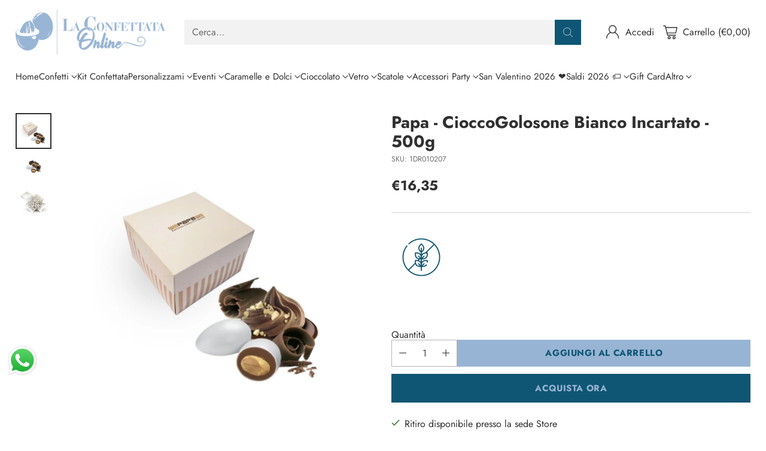

--- FILE ---
content_type: text/html; charset=utf-8
request_url: https://laconfettataonline.it/products/cioccogolosone-bianco-papa-incartato-500g
body_size: 84165
content:
<!doctype html>

<!--
  ___                 ___           ___           ___
       /  /\                     /__/\         /  /\         /  /\
      /  /:/_                    \  \:\       /  /:/        /  /::\
     /  /:/ /\  ___     ___       \  \:\     /  /:/        /  /:/\:\
    /  /:/ /:/ /__/\   /  /\  ___  \  \:\   /  /:/  ___   /  /:/  \:\
   /__/:/ /:/  \  \:\ /  /:/ /__/\  \__\:\ /__/:/  /  /\ /__/:/ \__\:\
   \  \:\/:/    \  \:\  /:/  \  \:\ /  /:/ \  \:\ /  /:/ \  \:\ /  /:/
    \  \::/      \  \:\/:/    \  \:\  /:/   \  \:\  /:/   \  \:\  /:/
     \  \:\       \  \::/      \  \:\/:/     \  \:\/:/     \  \:\/:/
      \  \:\       \__\/        \  \::/       \  \::/       \  \::/
       \__\/                     \__\/         \__\/         \__\/

  --------------------------------------------------------------------
  #  Cornerstone v4.2.1
  #  Documentation: https://help.fluorescent.co/v/cornerstone
  #  Purchase: https://themes.shopify.com/themes/cornerstone/
  #  A product by Fluorescent: https://fluorescent.co/
  --------------------------------------------------------------------
-->

<html class="no-js" lang="it" style="--announcement-height: 1px;">
  <head>
    <meta charset="UTF-8">
    <meta http-equiv="X-UA-Compatible" content="IE=edge,chrome=1">
    <meta name="viewport" content="width=device-width,initial-scale=1">
    




  <meta name="description" content="Cioccogolosone, mandorla tostata avvolta da cioccolato al latte e un sottile strato di zucchero. La confezione contiene circa 96 pz imbustati singolarmente. Senza glutine solo aromi naturali  adatto alla dieta vegetariana.">



    <link rel="canonical" href="https://laconfettataonline.it/products/cioccogolosone-bianco-papa-incartato-500g">
    <link rel="preconnect" href="https://cdn.shopify.com" crossorigin><link rel="shortcut icon" href="//laconfettataonline.it/cdn/shop/files/pfp.png?crop=center&height=32&v=1727686051&width=32" type="image/png"><title>Papa - CioccoGolosone Bianco Incartato - 500g
&ndash; La Confettata Online</title>

    





  
  
  
  
  




<meta property="og:url" content="https://laconfettataonline.it/products/cioccogolosone-bianco-papa-incartato-500g">
<meta property="og:site_name" content="La Confettata Online">
<meta property="og:type" content="product">
<meta property="og:title" content="Papa - CioccoGolosone Bianco Incartato - 500g">
<meta property="og:description" content="Cioccogolosone, mandorla tostata avvolta da cioccolato al latte e un sottile strato di zucchero. La confezione contiene circa 96 pz imbustati singolarmente. Senza glutine solo aromi naturali  adatto alla dieta vegetariana.">
<meta property="og:image" content="http://laconfettataonline.it/cdn/shop/files/FotoE-Commerce-2025-03-24T115017.644.jpg?v=1742817053&width=1024">
<meta property="og:image:secure_url" content="https://laconfettataonline.it/cdn/shop/files/FotoE-Commerce-2025-03-24T115017.644.jpg?v=1742817053&width=1024">
<meta property="og:price:amount" content="16,35">
<meta property="og:price:currency" content="EUR">

<meta name="twitter:title" content="Papa - CioccoGolosone Bianco Incartato - 500g">
<meta name="twitter:description" content="Cioccogolosone, mandorla tostata avvolta da cioccolato al latte e un sottile strato di zucchero. La confezione contiene circa 96 pz imbustati singolarmente. Senza glutine solo aromi naturali  adatto alla dieta vegetariana.">
<meta name="twitter:card" content="summary_large_image">
<meta name="twitter:image" content="https://laconfettataonline.it/cdn/shop/files/FotoE-Commerce-2025-03-24T115017.644.jpg?v=1742817053&width=1024">
<meta name="twitter:image:width" content="480">
<meta name="twitter:image:height" content="480">


    <script>
  console.log('Cornerstone v4.2.1 by Fluorescent');

  document.documentElement.className = document.documentElement.className.replace('no-js', '');

  if (window.matchMedia(`(prefers-reduced-motion: reduce)`) === true || window.matchMedia(`(prefers-reduced-motion: reduce)`).matches === true) {
    document.documentElement.classList.add('prefers-reduced-motion');
  } else {
    document.documentElement.classList.add('do-anim');
  }

  window.theme = {
    version: 'v4.2.1',
    themeName: 'Cornerstone',
    moneyFormat: "€{{amount_with_comma_separator}}",
    coreData: {
      n: "Cornerstone",
      v: "v4.2.1",
    },
    strings: {
      name: "La Confettata Online",
      accessibility: {
        play_video: "Riproduci",
        pause_video: "Pausa",
        range_lower: "Inferiore",
        range_upper: "Massimo",
        carousel_select:  "Slide successiva {{ number }}"
      },
      product: {
        no_shipping_rates: "Tasso di spedizione non disponibile",
        country_placeholder: "Paese\/Area geografica",
        review: "Scrivi una recensione"
      },
      products: {
        product: {
          unavailable: "Non disponibile",
          unitPrice: "Prezzo unitario",
          unitPriceSeparator: "per",
          sku: "SKU"
        }
      },
      cart: {
        editCartNote: "Modifica delle note dell\u0026#39;ordine",
        addCartNote: "Inserisci il tipo di evento e la data della tua cerimonia",
        quantityError: "Il numero massimo di questo prodotto nel carrello è stato raggiunto."
      },
      pagination: {
        viewing: "{{ of }} su {{ total }}",
        products: "prodotti",
        results: "Risultati"
      }
    },
    routes: {
      root: "/",
      cart: {
        base: "/cart",
        add: "/cart/add",
        change: "/cart/change",
        update: "/cart/update",
        clear: "/cart/clear",
        // Manual routes until Shopify adds support
        shipping: "/cart/shipping_rates"
      },
      // Manual routes until Shopify adds support
      products: "/products",
      productRecommendations: "/recommendations/products",
      predictive_search_url: '/search/suggest',
      search_url: '/search'
    },
    icons: {
      chevron: "\u003cspan class=\"icon icon-chevron \" style=\"\"\u003e\n  \u003csvg viewBox=\"0 0 24 24\" fill=\"none\" xmlns=\"http:\/\/www.w3.org\/2000\/svg\"\u003e\u003cpath d=\"M1.875 7.438 12 17.563 22.125 7.438\" stroke=\"currentColor\" stroke-width=\"2\"\/\u003e\u003c\/svg\u003e\n\u003c\/span\u003e\n\n",
      close: "\u003cspan class=\"icon icon-close \" style=\"\"\u003e\n  \u003csvg viewBox=\"0 0 24 24\" fill=\"none\" xmlns=\"http:\/\/www.w3.org\/2000\/svg\"\u003e\u003cpath d=\"M2.66 1.34 2 .68.68 2l.66.66 1.32-1.32zm18.68 21.32.66.66L23.32 22l-.66-.66-1.32 1.32zm1.32-20 .66-.66L22 .68l-.66.66 1.32 1.32zM1.34 21.34.68 22 2 23.32l.66-.66-1.32-1.32zm0-18.68 10 10 1.32-1.32-10-10-1.32 1.32zm11.32 10 10-10-1.32-1.32-10 10 1.32 1.32zm-1.32-1.32-10 10 1.32 1.32 10-10-1.32-1.32zm0 1.32 10 10 1.32-1.32-10-10-1.32 1.32z\" fill=\"currentColor\"\/\u003e\u003c\/svg\u003e\n\u003c\/span\u003e\n\n",
      zoom: "\u003cspan class=\"icon icon-zoom \" style=\"\"\u003e\n  \u003csvg viewBox=\"0 0 24 24\" fill=\"none\" xmlns=\"http:\/\/www.w3.org\/2000\/svg\"\u003e\u003cpath d=\"M10.3,19.71c5.21,0,9.44-4.23,9.44-9.44S15.51,.83,10.3,.83,.86,5.05,.86,10.27s4.23,9.44,9.44,9.44Z\" fill=\"none\" stroke=\"currentColor\" stroke-linecap=\"round\" stroke-miterlimit=\"10\" stroke-width=\"1.63\"\/\u003e\n          \u003cpath d=\"M5.05,10.27H15.54\" fill=\"none\" stroke=\"currentColor\" stroke-miterlimit=\"10\" stroke-width=\"1.63\"\/\u003e\n          \u003cpath class=\"cross-up\" d=\"M10.3,5.02V15.51\" fill=\"none\" stroke=\"currentColor\" stroke-miterlimit=\"10\" stroke-width=\"1.63\"\/\u003e\n          \u003cpath d=\"M16.92,16.9l6.49,6.49\" fill=\"none\" stroke=\"currentColor\" stroke-miterlimit=\"10\" stroke-width=\"1.63\"\/\u003e\u003c\/svg\u003e\n\u003c\/span\u003e\n\n  \u003cspan class=\"zoom-icon__text zoom-in fs-body-75\"\u003eIngrandisci\u003c\/span\u003e\n  \u003cspan class=\"zoom-icon__text zoom-out fs-body-75\"\u003eZoom out\u003c\/span\u003e"
    }
  }

  window.theme.searchableFields = "product_type,title,variants.title,vendor";

  
</script>

    <style>
  @font-face {
  font-family: Jost;
  font-weight: 400;
  font-style: normal;
  font-display: swap;
  src: url("//laconfettataonline.it/cdn/fonts/jost/jost_n4.d47a1b6347ce4a4c9f437608011273009d91f2b7.woff2") format("woff2"),
       url("//laconfettataonline.it/cdn/fonts/jost/jost_n4.791c46290e672b3f85c3d1c651ef2efa3819eadd.woff") format("woff");
}

  @font-face {
  font-family: Jost;
  font-weight: 700;
  font-style: normal;
  font-display: swap;
  src: url("//laconfettataonline.it/cdn/fonts/jost/jost_n7.921dc18c13fa0b0c94c5e2517ffe06139c3615a3.woff2") format("woff2"),
       url("//laconfettataonline.it/cdn/fonts/jost/jost_n7.cbfc16c98c1e195f46c536e775e4e959c5f2f22b.woff") format("woff");
}

  
  @font-face {
  font-family: Jost;
  font-weight: 400;
  font-style: normal;
  font-display: swap;
  src: url("//laconfettataonline.it/cdn/fonts/jost/jost_n4.d47a1b6347ce4a4c9f437608011273009d91f2b7.woff2") format("woff2"),
       url("//laconfettataonline.it/cdn/fonts/jost/jost_n4.791c46290e672b3f85c3d1c651ef2efa3819eadd.woff") format("woff");
}

  @font-face {
  font-family: Jost;
  font-weight: 400;
  font-style: normal;
  font-display: swap;
  src: url("//laconfettataonline.it/cdn/fonts/jost/jost_n4.d47a1b6347ce4a4c9f437608011273009d91f2b7.woff2") format("woff2"),
       url("//laconfettataonline.it/cdn/fonts/jost/jost_n4.791c46290e672b3f85c3d1c651ef2efa3819eadd.woff") format("woff");
}

  @font-face {
  font-family: Jost;
  font-weight: 700;
  font-style: normal;
  font-display: swap;
  src: url("//laconfettataonline.it/cdn/fonts/jost/jost_n7.921dc18c13fa0b0c94c5e2517ffe06139c3615a3.woff2") format("woff2"),
       url("//laconfettataonline.it/cdn/fonts/jost/jost_n7.cbfc16c98c1e195f46c536e775e4e959c5f2f22b.woff") format("woff");
}

  @font-face {
  font-family: Jost;
  font-weight: 400;
  font-style: italic;
  font-display: swap;
  src: url("//laconfettataonline.it/cdn/fonts/jost/jost_i4.b690098389649750ada222b9763d55796c5283a5.woff2") format("woff2"),
       url("//laconfettataonline.it/cdn/fonts/jost/jost_i4.fd766415a47e50b9e391ae7ec04e2ae25e7e28b0.woff") format("woff");
}

  @font-face {
  font-family: Jost;
  font-weight: 700;
  font-style: italic;
  font-display: swap;
  src: url("//laconfettataonline.it/cdn/fonts/jost/jost_i7.d8201b854e41e19d7ed9b1a31fe4fe71deea6d3f.woff2") format("woff2"),
       url("//laconfettataonline.it/cdn/fonts/jost/jost_i7.eae515c34e26b6c853efddc3fc0c552e0de63757.woff") format("woff");
}


  :root {
    
    

    
    --color-text: #303030;

  --color-text-alpha-90: rgba(48, 48, 48, 0.9);
  --color-text-alpha-80: rgba(48, 48, 48, 0.8);
  --color-text-alpha-70: rgba(48, 48, 48, 0.7);
  --color-text-alpha-60: rgba(48, 48, 48, 0.6);
  --color-text-alpha-50: rgba(48, 48, 48, 0.5);
  --color-text-alpha-40: rgba(48, 48, 48, 0.4);
  --color-text-alpha-30: rgba(48, 48, 48, 0.3);
  --color-text-alpha-25: rgba(48, 48, 48, 0.25);
  --color-text-alpha-20: rgba(48, 48, 48, 0.2);
  --color-text-alpha-10: rgba(48, 48, 48, 0.1);
  --color-text-alpha-05: rgba(48, 48, 48, 0.05);
--color-text-link: #416eb5;
    --color-text-error: #D02F2E; 
    --color-text-success: #478947; 
    --color-background-success: rgba(71, 137, 71, 0.1); 
    --color-white: #FFFFFF;
    --color-black: #000000;

    --color-background: #ffffff;
    --color-background-alpha-80: rgba(255, 255, 255, 0.8);
    
    --color-background-semi-transparent-80: rgba(255, 255, 255, 0.8);
    --color-background-semi-transparent-90: rgba(255, 255, 255, 0.9);

    --color-background-transparent: rgba(255, 255, 255, 0);
    --color-border: #d2d2d2;
    --color-border-meta: rgba(210, 210, 210, 0.6);
    --color-overlay: rgba(0, 0, 0, 0.8);

    --color-accent: #98b4d4;
    --color-accent-contrasting: #98b4d4;

    --color-background-meta: #f7f7f7;
    --color-background-meta-alpha: rgba(247, 247, 247, 0.6);
    --color-background-darker-meta: #eaeaea;
    --color-background-darker-meta-alpha: rgba(234, 234, 234, 0.6);
    --color-background-placeholder: #eaeaea;
    --color-background-placeholder-lighter: #f2f2f2;
    --color-foreground-placeholder: rgba(48, 48, 48, 0.4);

    
    --color-button-primary-text: #98b4d4;
    --color-button-primary-text-alpha-30: rgba(152, 180, 212, 0.3);
    --color-button-primary-background: #0e5673;
    --color-button-primary-background-alpha: rgba(14, 86, 115, 0.6);
    --color-button-primary-background-darken-5: #0b455c;
    --color-button-primary-background-hover: #0a3e53;

    
    --color-button-secondary-text: #0e5673;
    --color-button-secondary-text-alpha-30: rgba(14, 86, 115, 0.3);
    --color-button-secondary-background: #98b4d4;
    --color-button-secondary-background-alpha: rgba(152, 180, 212, 0.6);
    --color-button-secondary-background-darken-5: #86a7cc;
    --color-button-secondary-background-hover: #7fa2c9;
    --color-border-button-secondary: #98b4d4;

    
    --color-button-tertiary-text: var(--color-text);
    --color-button-tertiary-text-alpha-30: rgba(48, 48, 48, 0.3);
    --color-button-tertiary-text-disabled: var(--color-text-alpha-50);
    --color-button-tertiary-background: var(--color-background);
    --color-button-tertiary-background-darken-5: #f2f2f2;
    --color-border-button-tertiary: var(--color-text-alpha-40);
    --color-border-button-tertiary-hover: var(--color-text-alpha-80);
    --color-border-button-tertiary-disabled: var(--color-text-alpha-20);

    
    --color-background-button-fab: #0e5673;
    --color-foreground-button-fab: #98b4d4;
    --color-foreground-button-fab-alpha-05: rgba(152, 180, 212, 0.05);

    
    --divider-height: 1px;
    --divider-margin-top: 20px;
    --divider-margin-bottom: 20px;

    
    --color-border-input: rgba(68, 68, 68, 0.4);
    --color-text-input: #444444;
    --color-text-input-alpha-3: rgba(68, 68, 68, 0.03);
    --color-text-input-alpha-5: rgba(68, 68, 68, 0.05);
    --color-text-input-alpha-10: rgba(68, 68, 68, 0.1);
    --color-background-input: #ffffff;

    
      --color-border-input-popups-drawers: rgba(68, 68, 68, 0.4);
      --color-text-input-popups-drawers: #444444;
      --color-text-input-popups-drawers-alpha-5: rgba(68, 68, 68, 0.05);
      --color-text-input-popups-drawers-alpha-10: rgba(68, 68, 68, 0.1);
      --color-background-input-popups-drawers: #ffffff;
    

    
    --payment-terms-background-color: #f7f7f7;


    
    --color-background-sale-badge: #da0000;
    --color-text-sale-badge: #ffffff;
    --color-border-sale-badge: #da0000;
    --color-background-sold-badge: #888888;
    --color-text-sold-badge: #FFFFFF;
    --color-border-sold-badge: #888888;
    --color-background-new-badge: #1f4a38;
    --color-text-new-badge: #f8fde4;
    --color-border-new-badge: #1f4a38;

    
    --color-text-header: #303030;
    --color-text-header-half-transparent: rgba(48, 48, 48, 0.5);
    --color-background-header: #ffffff;
    --color-background-header-transparent: rgba(255, 255, 255, 0);
    --color-shadow-header: rgba(0, 0, 0, 0.15);
    --color-background-cart-dot: #98b4d4;
    --color-text-cart-dot: #000000;
    --color-background-search-field: #f2f2f2;
    --color-border-search-field: #f2f2f2;
    --color-text-search-field: #303030;


    
    --color-text-main-menu: #303030;
    --color-background-main-menu: #ffffff;


    
    --color-background-footer: #FFFFFF;
    --color-text-footer: #0e5673;
    --color-text-footer-subdued: rgba(14, 86, 115, 0.7);


    
    --color-products-sale-price: #98b4d4;
    --color-products-sale-price-alpha-05: rgba(152, 180, 212, 0.05);
    --color-products-rating-star: #ffcb42;

    
    --color-products-stock-good: #387F22;
    --color-products-stock-medium: #A70100;
    --color-products-stock-bad: #737373;

    
    --color-free-shipping-bar-below-full: #c2ecb5;
    --color-free-shipping-bar-full: #387F22;

    
    --color-text-popups-drawers: #333333;
    --color-text-popups-drawers-alpha-03: rgba(51, 51, 51, 0.03);
    --color-text-popups-drawers-alpha-05: rgba(51, 51, 51, 0.05);
    --color-text-popups-drawers-alpha-10: rgba(51, 51, 51, 0.1);
    --color-text-popups-drawers-alpha-20: rgba(51, 51, 51, 0.2);
    --color-text-popups-drawers-alpha-30: rgba(51, 51, 51, 0.3);
    --color-text-popups-drawers-alpha-60: rgba(51, 51, 51, 0.6);
    --color-text-popups-drawers-alpha-80: rgba(51, 51, 51, 0.8);
    --color-text-popups-drawers-no-transparency-alpha-10: #ebebeb;
    --color-sale-price-popups-drawers: #C31818;
    --color-sale-price-popups-drawers-alpha-05: rgba(195, 24, 24, 0.05);
    --color-links-popups-drawers: #416EB5;
    --color-background-popups-drawers: #ffffff;
    --color-background-popups-drawers-alpha-0: rgba(255, 255, 255, 0);
    --color-background-popups-drawers-alt: #f4f4f4;
    --color-border-popups-drawers: rgba(51, 51, 51, 0.15);
    --color-border-popups-drawers-alt: #dbdbdb;

    

    

    
    --font-logo: Jost, sans-serif;
    --font-logo-weight: 400;
    --font-logo-style: normal;
    
    --logo-letter-spacing: 0.0em;

    --logo-font-size: 
clamp(1.5rem, 1.25rem + 0.8333vw, 1.875rem)
;

    
    --line-height-heading: 1.15;
    --line-height-subheading: 1.30;
    --font-heading: Jost, sans-serif;
    --font-heading-weight: 700;
    --font-heading-bold-weight: bold;
    --font-heading-style: normal;
    --font-heading-base-size: 32px;
    

    

    --font-size-heading-display-1: 
clamp(2.7rem, 2.5rem + 0.6667vw, 3.0rem)
;
    --font-size-heading-display-2: 
clamp(2.3994rem, 2.2217rem + 0.5924vw, 2.666rem)
;
    --font-size-heading-display-3: 
clamp(2.0999rem, 1.9444rem + 0.5184vw, 2.3332rem)
;
    --font-size-heading-1-base: 
clamp(1.8rem, 1.6667rem + 0.4444vw, 2.0rem)
;
    --font-size-heading-2-base: 
clamp(1.575rem, 1.4583rem + 0.3889vw, 1.75rem)
;
    --font-size-heading-3-base: 
clamp(1.395rem, 1.2917rem + 0.3444vw, 1.55rem)
;
    --font-size-heading-4-base: 
clamp(1.17rem, 1.0833rem + 0.2889vw, 1.3rem)
;
    --font-size-heading-5-base: 
clamp(0.99rem, 0.9167rem + 0.2444vw, 1.1rem)
;
    --font-size-heading-6-base: 
clamp(0.9rem, 0.8333rem + 0.2222vw, 1.0rem)
;

    
    --line-height-body: 1.5;
    --font-body: Jost, sans-serif;
    --font-body-weight: 400;
    --font-body-style: normal;
    --font-body-italic: italic;
    --font-body-bold-weight: 700;
    --font-body-base-size: 16px;

    

    --font-size-body-400: 
clamp(1.566rem, 1.4993rem + 0.2222vw, 1.666rem)
;
    --font-size-body-350: 
clamp(1.4617rem, 1.3995rem + 0.2073vw, 1.555rem)
;
    --font-size-body-300: 
clamp(1.3574rem, 1.2997rem + 0.1924vw, 1.444rem)
;
    --font-size-body-250: 
clamp(1.253rem, 1.1997rem + 0.1778vw, 1.333rem)
;
    --font-size-body-200: 
clamp(1.1487rem, 1.0998rem + 0.1629vw, 1.222rem)
;
    --font-size-body-150: 
clamp(1.0443rem, 0.9998rem + 0.1482vw, 1.111rem)
;
    --font-size-body-100: 
clamp(0.94rem, 0.9rem + 0.1333vw, 1.0rem)
;
    --font-size-body-75: 
clamp(0.8347rem, 0.7992rem + 0.1184vw, 0.888rem)
;
    --font-size-body-60: 
clamp(0.8222rem, 0.8222rem + 0.0vw, 0.8222rem)
;
    --font-size-body-50: 
clamp(0.777rem, 0.777rem + 0.0vw, 0.777rem)
;
    --font-size-body-25: 
clamp(0.722rem, 0.722rem + 0.0vw, 0.722rem)
;
    --font-size-body-20: 
clamp(0.666rem, 0.666rem + 0.0vw, 0.666rem)
;

    

    --font-size-navigation-base: 15px;

    
    
      --font-navigation: var(--font-body);

      --font-weight-navigation: var(--font-body-weight);
    

    

    

    --line-height-button: 1.4;

    
    
      --font-button-text-transform: uppercase;
      
      --font-size-button: 
clamp(0.8742rem, 0.837rem + 0.124vw, 0.93rem)
;
      --font-size-button-small: 
clamp(0.7763rem, 0.7433rem + 0.11vw, 0.8258rem)
;
      --font-size-button-x-small: 
clamp(0.7763rem, 0.7433rem + 0.11vw, 0.8258rem)
;
    

    
    --font-weight-text-button: var(--font-body-weight);

    
      --font-button: var(--font-heading);

      
      
        --font-weight-button: 700;;
      
    

    
    
      --font-button-letter-spacing: 0.04em;
    

    

    
    
      --font-product-listing-title: var(--font-body);
    

    
    
      --font-size-product-listing-title: 
clamp(0.94rem, 0.9rem + 0.1333vw, 1.0rem)
;
    

    

    
    
      --font-product-badge: var(--font-body);

      
      
        --font-weight-badge: var(--font-body-bold-weight);
      
    

    
    
      --font-product-badge-text-transform: uppercase;
      --font-size-product-badge: var(--font-size-body-25);

      
      --font-product-badge-letter-spacing: 0.04em;
    

    
    
      --font-product-price: var(--font-body);

      
      
        --font-weight-product-price: var(--font-body-bold-weight);
      
    
  }

  
  @supports not (font-size: clamp(10px, 3.3vw, 20px)) {
    :root {
      --logo-font-size: 
1.6875rem
;

      --font-size-heading-display-1: 
2.85rem
;
      --font-size-heading-display-2: 
2.5327rem
;
      --font-size-heading-display-3: 
2.2165rem
;
      --font-size-heading-1-base: 
1.9rem
;
      --font-size-heading-2-base: 
1.6625rem
;
      --font-size-heading-3-base: 
1.4725rem
;
      --font-size-heading-4-base: 
1.235rem
;
      --font-size-heading-5-base: 
1.045rem
;
      --font-size-heading-6-base: 
0.95rem
;

      --font-size-body-400: 
1.616rem
;
      --font-size-body-350: 
1.5084rem
;
      --font-size-body-300: 
1.4007rem
;
      --font-size-body-250: 
1.293rem
;
      --font-size-body-200: 
1.1853rem
;
      --font-size-body-150: 
1.0777rem
;
      --font-size-body-100: 
0.97rem
;
      --font-size-body-75: 
0.8614rem
;
      --font-size-body-60: 
0.8222rem
;
      --font-size-body-50: 
0.777rem
;
      --font-size-body-25: 
0.722rem
;
      --font-size-body-20: 
0.666rem
;

    
      --font-size-button: 
0.9021rem
;
      --font-size-button-small: 
0.8011rem
;
      --font-size-button-x-small: 
0.8011rem
;
    

    
      --font-size-product-listing-title: 
0.97rem
;
    
    }
  }

  
  .product-badge[data-handle="ships-fast"] .product-badge__inner{color: #f8f9da; background-color: #4D9C4C; border-color: #4D9C4C;}.product-badge[data-handle="best-seller"] .product-badge__inner{color: #d7e47c; background-color: #2d2d2d; border-color: #2d2d2d;}.product-badge[data-handle="clearance"] .product-badge__inner,.product-badge[data-handle="deal"] .product-badge__inner{color: #da0000; background-color: #FFD0DA; border-color: #FFD0DA;}</style>

    <script>
  flu = window.flu || {};
  flu.chunks = {
    photoswipe: "//laconfettataonline.it/cdn/shop/t/12/assets/photoswipe-chunk.js?v=17330699505520629161759824811",
    nouislider: "//laconfettataonline.it/cdn/shop/t/12/assets/nouislider-chunk.js?v=131351027671466727271759824811",
    polyfillInert: "//laconfettataonline.it/cdn/shop/t/12/assets/polyfill-inert-chunk.js?v=9775187524458939151759824811",
    polyfillResizeObserver: "//laconfettataonline.it/cdn/shop/t/12/assets/polyfill-resize-observer-chunk.js?v=49253094118087005231759824811",
  };
</script>





  <script type="module" src="//laconfettataonline.it/cdn/shop/t/12/assets/theme.min.js?v=56926264547853633101759824811"></script>










<meta name="viewport" content="width=device-width,initial-scale=1">
<script defer>
  var defineVH = function () {
    document.documentElement.style.setProperty('--vh', window.innerHeight * 0.01 + 'px');
  };
  window.addEventListener('resize', defineVH);
  window.addEventListener('orientationchange', defineVH);
  defineVH();
</script>

<link href="//laconfettataonline.it/cdn/shop/t/12/assets/theme.css?v=52370927054164672281759824811" rel="stylesheet" type="text/css" media="all" />



<script>window.performance && window.performance.mark && window.performance.mark('shopify.content_for_header.start');</script><meta name="facebook-domain-verification" content="m1o5fwx4twy2kyv73gpfm5igxb7lj9">
<meta name="google-site-verification" content="aEsgwTqureF4UDPUHwH_pVtruDxz4phhqz3ElBmPhss">
<meta id="shopify-digital-wallet" name="shopify-digital-wallet" content="/83505545557/digital_wallets/dialog">
<meta name="shopify-checkout-api-token" content="fcb703b51e080907ff7f9b27cb9f9954">
<meta id="in-context-paypal-metadata" data-shop-id="83505545557" data-venmo-supported="false" data-environment="production" data-locale="it_IT" data-paypal-v4="true" data-currency="EUR">
<link rel="alternate" hreflang="x-default" href="https://laconfettataonline.it/products/cioccogolosone-bianco-papa-incartato-500g">
<link rel="alternate" hreflang="it" href="https://laconfettataonline.it/products/cioccogolosone-bianco-papa-incartato-500g">
<link rel="alternate" hreflang="en" href="https://laconfettataonline.it/en/products/cioccogolosone-bianco-papa-incartato-500g">
<link rel="alternate" hreflang="fr" href="https://laconfettataonline.it/fr/products/cioccogolosone-bianco-papa-incartato-500g">
<link rel="alternate" type="application/json+oembed" href="https://laconfettataonline.it/products/cioccogolosone-bianco-papa-incartato-500g.oembed">
<script async="async" src="/checkouts/internal/preloads.js?locale=it-IT"></script>
<link rel="preconnect" href="https://shop.app" crossorigin="anonymous">
<script async="async" src="https://shop.app/checkouts/internal/preloads.js?locale=it-IT&shop_id=83505545557" crossorigin="anonymous"></script>
<script id="apple-pay-shop-capabilities" type="application/json">{"shopId":83505545557,"countryCode":"IT","currencyCode":"EUR","merchantCapabilities":["supports3DS"],"merchantId":"gid:\/\/shopify\/Shop\/83505545557","merchantName":"La Confettata Online","requiredBillingContactFields":["postalAddress","email","phone"],"requiredShippingContactFields":["postalAddress","email","phone"],"shippingType":"shipping","supportedNetworks":["visa","maestro","masterCard","amex"],"total":{"type":"pending","label":"La Confettata Online","amount":"1.00"},"shopifyPaymentsEnabled":true,"supportsSubscriptions":true}</script>
<script id="shopify-features" type="application/json">{"accessToken":"fcb703b51e080907ff7f9b27cb9f9954","betas":["rich-media-storefront-analytics"],"domain":"laconfettataonline.it","predictiveSearch":true,"shopId":83505545557,"locale":"it"}</script>
<script>var Shopify = Shopify || {};
Shopify.shop = "919b0f.myshopify.com";
Shopify.locale = "it";
Shopify.currency = {"active":"EUR","rate":"1.0"};
Shopify.country = "IT";
Shopify.theme = {"name":"Cornerstone 4.2.1","id":187065631061,"schema_name":"Cornerstone","schema_version":"4.2.1","theme_store_id":2348,"role":"main"};
Shopify.theme.handle = "null";
Shopify.theme.style = {"id":null,"handle":null};
Shopify.cdnHost = "laconfettataonline.it/cdn";
Shopify.routes = Shopify.routes || {};
Shopify.routes.root = "/";</script>
<script type="module">!function(o){(o.Shopify=o.Shopify||{}).modules=!0}(window);</script>
<script>!function(o){function n(){var o=[];function n(){o.push(Array.prototype.slice.apply(arguments))}return n.q=o,n}var t=o.Shopify=o.Shopify||{};t.loadFeatures=n(),t.autoloadFeatures=n()}(window);</script>
<script>
  window.ShopifyPay = window.ShopifyPay || {};
  window.ShopifyPay.apiHost = "shop.app\/pay";
  window.ShopifyPay.redirectState = null;
</script>
<script id="shop-js-analytics" type="application/json">{"pageType":"product"}</script>
<script defer="defer" async type="module" src="//laconfettataonline.it/cdn/shopifycloud/shop-js/modules/v2/client.init-shop-cart-sync_dvfQaB1V.it.esm.js"></script>
<script defer="defer" async type="module" src="//laconfettataonline.it/cdn/shopifycloud/shop-js/modules/v2/chunk.common_BW-OJwDu.esm.js"></script>
<script defer="defer" async type="module" src="//laconfettataonline.it/cdn/shopifycloud/shop-js/modules/v2/chunk.modal_CX4jaIRf.esm.js"></script>
<script type="module">
  await import("//laconfettataonline.it/cdn/shopifycloud/shop-js/modules/v2/client.init-shop-cart-sync_dvfQaB1V.it.esm.js");
await import("//laconfettataonline.it/cdn/shopifycloud/shop-js/modules/v2/chunk.common_BW-OJwDu.esm.js");
await import("//laconfettataonline.it/cdn/shopifycloud/shop-js/modules/v2/chunk.modal_CX4jaIRf.esm.js");

  window.Shopify.SignInWithShop?.initShopCartSync?.({"fedCMEnabled":true,"windoidEnabled":true});

</script>
<script>
  window.Shopify = window.Shopify || {};
  if (!window.Shopify.featureAssets) window.Shopify.featureAssets = {};
  window.Shopify.featureAssets['shop-js'] = {"shop-cart-sync":["modules/v2/client.shop-cart-sync_CGEUFKvL.it.esm.js","modules/v2/chunk.common_BW-OJwDu.esm.js","modules/v2/chunk.modal_CX4jaIRf.esm.js"],"init-fed-cm":["modules/v2/client.init-fed-cm_Q280f13X.it.esm.js","modules/v2/chunk.common_BW-OJwDu.esm.js","modules/v2/chunk.modal_CX4jaIRf.esm.js"],"shop-cash-offers":["modules/v2/client.shop-cash-offers_DoRGZwcj.it.esm.js","modules/v2/chunk.common_BW-OJwDu.esm.js","modules/v2/chunk.modal_CX4jaIRf.esm.js"],"shop-login-button":["modules/v2/client.shop-login-button_DMM6ww0E.it.esm.js","modules/v2/chunk.common_BW-OJwDu.esm.js","modules/v2/chunk.modal_CX4jaIRf.esm.js"],"pay-button":["modules/v2/client.pay-button_B6q2F277.it.esm.js","modules/v2/chunk.common_BW-OJwDu.esm.js","modules/v2/chunk.modal_CX4jaIRf.esm.js"],"shop-button":["modules/v2/client.shop-button_COUnjhWS.it.esm.js","modules/v2/chunk.common_BW-OJwDu.esm.js","modules/v2/chunk.modal_CX4jaIRf.esm.js"],"avatar":["modules/v2/client.avatar_BTnouDA3.it.esm.js"],"init-windoid":["modules/v2/client.init-windoid_CrSLay9H.it.esm.js","modules/v2/chunk.common_BW-OJwDu.esm.js","modules/v2/chunk.modal_CX4jaIRf.esm.js"],"init-shop-for-new-customer-accounts":["modules/v2/client.init-shop-for-new-customer-accounts_BGmSGr-t.it.esm.js","modules/v2/client.shop-login-button_DMM6ww0E.it.esm.js","modules/v2/chunk.common_BW-OJwDu.esm.js","modules/v2/chunk.modal_CX4jaIRf.esm.js"],"init-shop-email-lookup-coordinator":["modules/v2/client.init-shop-email-lookup-coordinator_BMjbsTlQ.it.esm.js","modules/v2/chunk.common_BW-OJwDu.esm.js","modules/v2/chunk.modal_CX4jaIRf.esm.js"],"init-shop-cart-sync":["modules/v2/client.init-shop-cart-sync_dvfQaB1V.it.esm.js","modules/v2/chunk.common_BW-OJwDu.esm.js","modules/v2/chunk.modal_CX4jaIRf.esm.js"],"shop-toast-manager":["modules/v2/client.shop-toast-manager_C1IUOXW7.it.esm.js","modules/v2/chunk.common_BW-OJwDu.esm.js","modules/v2/chunk.modal_CX4jaIRf.esm.js"],"init-customer-accounts":["modules/v2/client.init-customer-accounts_DyWT7tGr.it.esm.js","modules/v2/client.shop-login-button_DMM6ww0E.it.esm.js","modules/v2/chunk.common_BW-OJwDu.esm.js","modules/v2/chunk.modal_CX4jaIRf.esm.js"],"init-customer-accounts-sign-up":["modules/v2/client.init-customer-accounts-sign-up_DR74S9QP.it.esm.js","modules/v2/client.shop-login-button_DMM6ww0E.it.esm.js","modules/v2/chunk.common_BW-OJwDu.esm.js","modules/v2/chunk.modal_CX4jaIRf.esm.js"],"shop-follow-button":["modules/v2/client.shop-follow-button_C7goD_zf.it.esm.js","modules/v2/chunk.common_BW-OJwDu.esm.js","modules/v2/chunk.modal_CX4jaIRf.esm.js"],"checkout-modal":["modules/v2/client.checkout-modal_Cy_s3Hxe.it.esm.js","modules/v2/chunk.common_BW-OJwDu.esm.js","modules/v2/chunk.modal_CX4jaIRf.esm.js"],"shop-login":["modules/v2/client.shop-login_ByWJfYRH.it.esm.js","modules/v2/chunk.common_BW-OJwDu.esm.js","modules/v2/chunk.modal_CX4jaIRf.esm.js"],"lead-capture":["modules/v2/client.lead-capture_B-cWF8Yd.it.esm.js","modules/v2/chunk.common_BW-OJwDu.esm.js","modules/v2/chunk.modal_CX4jaIRf.esm.js"],"payment-terms":["modules/v2/client.payment-terms_B2vYrkY2.it.esm.js","modules/v2/chunk.common_BW-OJwDu.esm.js","modules/v2/chunk.modal_CX4jaIRf.esm.js"]};
</script>
<script>(function() {
  var isLoaded = false;
  function asyncLoad() {
    if (isLoaded) return;
    isLoaded = true;
    var urls = ["https:\/\/googlereview.gropulse.com\/get_widget?shop=919b0f.myshopify.com","https:\/\/widget.trustpilot.com\/bootstrap\/v5\/tp.widget.sync.bootstrap.min.js?shop=919b0f.myshopify.com","https:\/\/ecommplugins-scripts.trustpilot.com\/v2.1\/js\/header.min.js?settings=eyJrZXkiOiJYT2QyZU81Uk1iMzNjbFpBIiwicyI6Im5vbmUifQ==\u0026shop=919b0f.myshopify.com","https:\/\/ecommplugins-scripts.trustpilot.com\/v2.1\/js\/success.min.js?settings=eyJrZXkiOiJYT2QyZU81Uk1iMzNjbFpBIiwicyI6Im5vbmUiLCJ0IjpbIm9yZGVycy9mdWxmaWxsZWQiXSwidiI6IiIsImEiOiJXb29Db21tZXJjZS01LjguMCJ9\u0026shop=919b0f.myshopify.com","https:\/\/ecommplugins-trustboxsettings.trustpilot.com\/919b0f.myshopify.com.js?settings=1739350179875\u0026shop=919b0f.myshopify.com","https:\/\/cdn.hextom.com\/js\/freeshippingbar.js?shop=919b0f.myshopify.com","https:\/\/script.pop-convert.com\/new-micro\/production.pc.min.js?unique_id=919b0f.myshopify.com\u0026shop=919b0f.myshopify.com","https:\/\/cdn.s3.pop-convert.com\/pcjs.production.min.js?unique_id=919b0f.myshopify.com\u0026shop=919b0f.myshopify.com","\/\/d1liekpayvooaz.cloudfront.net\/apps\/customizery\/customizery.js?shop=919b0f.myshopify.com"];
    for (var i = 0; i < urls.length; i++) {
      var s = document.createElement('script');
      s.type = 'text/javascript';
      s.async = true;
      s.src = urls[i];
      var x = document.getElementsByTagName('script')[0];
      x.parentNode.insertBefore(s, x);
    }
  };
  if(window.attachEvent) {
    window.attachEvent('onload', asyncLoad);
  } else {
    window.addEventListener('load', asyncLoad, false);
  }
})();</script>
<script id="__st">var __st={"a":83505545557,"offset":3600,"reqid":"dc1da23f-4e71-4fed-a6c8-10f9692708a5-1769096291","pageurl":"laconfettataonline.it\/products\/cioccogolosone-bianco-papa-incartato-500g","u":"ada5241bbb54","p":"product","rtyp":"product","rid":8901343347029};</script>
<script>window.ShopifyPaypalV4VisibilityTracking = true;</script>
<script id="captcha-bootstrap">!function(){'use strict';const t='contact',e='account',n='new_comment',o=[[t,t],['blogs',n],['comments',n],[t,'customer']],c=[[e,'customer_login'],[e,'guest_login'],[e,'recover_customer_password'],[e,'create_customer']],r=t=>t.map((([t,e])=>`form[action*='/${t}']:not([data-nocaptcha='true']) input[name='form_type'][value='${e}']`)).join(','),a=t=>()=>t?[...document.querySelectorAll(t)].map((t=>t.form)):[];function s(){const t=[...o],e=r(t);return a(e)}const i='password',u='form_key',d=['recaptcha-v3-token','g-recaptcha-response','h-captcha-response',i],f=()=>{try{return window.sessionStorage}catch{return}},m='__shopify_v',_=t=>t.elements[u];function p(t,e,n=!1){try{const o=window.sessionStorage,c=JSON.parse(o.getItem(e)),{data:r}=function(t){const{data:e,action:n}=t;return t[m]||n?{data:e,action:n}:{data:t,action:n}}(c);for(const[e,n]of Object.entries(r))t.elements[e]&&(t.elements[e].value=n);n&&o.removeItem(e)}catch(o){console.error('form repopulation failed',{error:o})}}const l='form_type',E='cptcha';function T(t){t.dataset[E]=!0}const w=window,h=w.document,L='Shopify',v='ce_forms',y='captcha';let A=!1;((t,e)=>{const n=(g='f06e6c50-85a8-45c8-87d0-21a2b65856fe',I='https://cdn.shopify.com/shopifycloud/storefront-forms-hcaptcha/ce_storefront_forms_captcha_hcaptcha.v1.5.2.iife.js',D={infoText:'Protetto da hCaptcha',privacyText:'Privacy',termsText:'Termini'},(t,e,n)=>{const o=w[L][v],c=o.bindForm;if(c)return c(t,g,e,D).then(n);var r;o.q.push([[t,g,e,D],n]),r=I,A||(h.body.append(Object.assign(h.createElement('script'),{id:'captcha-provider',async:!0,src:r})),A=!0)});var g,I,D;w[L]=w[L]||{},w[L][v]=w[L][v]||{},w[L][v].q=[],w[L][y]=w[L][y]||{},w[L][y].protect=function(t,e){n(t,void 0,e),T(t)},Object.freeze(w[L][y]),function(t,e,n,w,h,L){const[v,y,A,g]=function(t,e,n){const i=e?o:[],u=t?c:[],d=[...i,...u],f=r(d),m=r(i),_=r(d.filter((([t,e])=>n.includes(e))));return[a(f),a(m),a(_),s()]}(w,h,L),I=t=>{const e=t.target;return e instanceof HTMLFormElement?e:e&&e.form},D=t=>v().includes(t);t.addEventListener('submit',(t=>{const e=I(t);if(!e)return;const n=D(e)&&!e.dataset.hcaptchaBound&&!e.dataset.recaptchaBound,o=_(e),c=g().includes(e)&&(!o||!o.value);(n||c)&&t.preventDefault(),c&&!n&&(function(t){try{if(!f())return;!function(t){const e=f();if(!e)return;const n=_(t);if(!n)return;const o=n.value;o&&e.removeItem(o)}(t);const e=Array.from(Array(32),(()=>Math.random().toString(36)[2])).join('');!function(t,e){_(t)||t.append(Object.assign(document.createElement('input'),{type:'hidden',name:u})),t.elements[u].value=e}(t,e),function(t,e){const n=f();if(!n)return;const o=[...t.querySelectorAll(`input[type='${i}']`)].map((({name:t})=>t)),c=[...d,...o],r={};for(const[a,s]of new FormData(t).entries())c.includes(a)||(r[a]=s);n.setItem(e,JSON.stringify({[m]:1,action:t.action,data:r}))}(t,e)}catch(e){console.error('failed to persist form',e)}}(e),e.submit())}));const S=(t,e)=>{t&&!t.dataset[E]&&(n(t,e.some((e=>e===t))),T(t))};for(const o of['focusin','change'])t.addEventListener(o,(t=>{const e=I(t);D(e)&&S(e,y())}));const B=e.get('form_key'),M=e.get(l),P=B&&M;t.addEventListener('DOMContentLoaded',(()=>{const t=y();if(P)for(const e of t)e.elements[l].value===M&&p(e,B);[...new Set([...A(),...v().filter((t=>'true'===t.dataset.shopifyCaptcha))])].forEach((e=>S(e,t)))}))}(h,new URLSearchParams(w.location.search),n,t,e,['guest_login'])})(!0,!0)}();</script>
<script integrity="sha256-4kQ18oKyAcykRKYeNunJcIwy7WH5gtpwJnB7kiuLZ1E=" data-source-attribution="shopify.loadfeatures" defer="defer" src="//laconfettataonline.it/cdn/shopifycloud/storefront/assets/storefront/load_feature-a0a9edcb.js" crossorigin="anonymous"></script>
<script crossorigin="anonymous" defer="defer" src="//laconfettataonline.it/cdn/shopifycloud/storefront/assets/shopify_pay/storefront-65b4c6d7.js?v=20250812"></script>
<script data-source-attribution="shopify.dynamic_checkout.dynamic.init">var Shopify=Shopify||{};Shopify.PaymentButton=Shopify.PaymentButton||{isStorefrontPortableWallets:!0,init:function(){window.Shopify.PaymentButton.init=function(){};var t=document.createElement("script");t.src="https://laconfettataonline.it/cdn/shopifycloud/portable-wallets/latest/portable-wallets.it.js",t.type="module",document.head.appendChild(t)}};
</script>
<script data-source-attribution="shopify.dynamic_checkout.buyer_consent">
  function portableWalletsHideBuyerConsent(e){var t=document.getElementById("shopify-buyer-consent"),n=document.getElementById("shopify-subscription-policy-button");t&&n&&(t.classList.add("hidden"),t.setAttribute("aria-hidden","true"),n.removeEventListener("click",e))}function portableWalletsShowBuyerConsent(e){var t=document.getElementById("shopify-buyer-consent"),n=document.getElementById("shopify-subscription-policy-button");t&&n&&(t.classList.remove("hidden"),t.removeAttribute("aria-hidden"),n.addEventListener("click",e))}window.Shopify?.PaymentButton&&(window.Shopify.PaymentButton.hideBuyerConsent=portableWalletsHideBuyerConsent,window.Shopify.PaymentButton.showBuyerConsent=portableWalletsShowBuyerConsent);
</script>
<script>
  function portableWalletsCleanup(e){e&&e.src&&console.error("Failed to load portable wallets script "+e.src);var t=document.querySelectorAll("shopify-accelerated-checkout .shopify-payment-button__skeleton, shopify-accelerated-checkout-cart .wallet-cart-button__skeleton"),e=document.getElementById("shopify-buyer-consent");for(let e=0;e<t.length;e++)t[e].remove();e&&e.remove()}function portableWalletsNotLoadedAsModule(e){e instanceof ErrorEvent&&"string"==typeof e.message&&e.message.includes("import.meta")&&"string"==typeof e.filename&&e.filename.includes("portable-wallets")&&(window.removeEventListener("error",portableWalletsNotLoadedAsModule),window.Shopify.PaymentButton.failedToLoad=e,"loading"===document.readyState?document.addEventListener("DOMContentLoaded",window.Shopify.PaymentButton.init):window.Shopify.PaymentButton.init())}window.addEventListener("error",portableWalletsNotLoadedAsModule);
</script>

<script type="module" src="https://laconfettataonline.it/cdn/shopifycloud/portable-wallets/latest/portable-wallets.it.js" onError="portableWalletsCleanup(this)" crossorigin="anonymous"></script>
<script nomodule>
  document.addEventListener("DOMContentLoaded", portableWalletsCleanup);
</script>

<script id='scb4127' type='text/javascript' async='' src='https://laconfettataonline.it/cdn/shopifycloud/privacy-banner/storefront-banner.js'></script><link id="shopify-accelerated-checkout-styles" rel="stylesheet" media="screen" href="https://laconfettataonline.it/cdn/shopifycloud/portable-wallets/latest/accelerated-checkout-backwards-compat.css" crossorigin="anonymous">
<style id="shopify-accelerated-checkout-cart">
        #shopify-buyer-consent {
  margin-top: 1em;
  display: inline-block;
  width: 100%;
}

#shopify-buyer-consent.hidden {
  display: none;
}

#shopify-subscription-policy-button {
  background: none;
  border: none;
  padding: 0;
  text-decoration: underline;
  font-size: inherit;
  cursor: pointer;
}

#shopify-subscription-policy-button::before {
  box-shadow: none;
}

      </style>

<script>window.performance && window.performance.mark && window.performance.mark('shopify.content_for_header.end');</script>
  <script src="https://cdn.shopify.com/extensions/62e34f13-f8bb-404b-a7f6-57a5058a9a3d/sc-back-in-stock-15/assets/sc-bis-index.js" type="text/javascript" defer="defer"></script>
<script src="https://cdn.shopify.com/extensions/019b7e96-e748-7ff1-a653-c27532b6eb95/getsale-35/assets/v3-banner.js" type="text/javascript" defer="defer"></script>
<script src="https://cdn.shopify.com/extensions/019b93c1-bc14-7200-9724-fabc47201519/my-app-115/assets/sdk.js" type="text/javascript" defer="defer"></script>
<link href="https://cdn.shopify.com/extensions/019b93c1-bc14-7200-9724-fabc47201519/my-app-115/assets/sdk.css" rel="stylesheet" type="text/css" media="all">
<script src="https://cdn.shopify.com/extensions/019be3f3-a239-7e0c-9eb8-14cc332b2c36/avada-app-81/assets/avada-order-limit.js" type="text/javascript" defer="defer"></script>
<script src="https://cdn.shopify.com/extensions/019b6dda-9f81-7c8b-b5f5-7756ae4a26fb/dondy-whatsapp-chat-widget-85/assets/ChatBubble.js" type="text/javascript" defer="defer"></script>
<link href="https://cdn.shopify.com/extensions/019b6dda-9f81-7c8b-b5f5-7756ae4a26fb/dondy-whatsapp-chat-widget-85/assets/ChatBubble.css" rel="stylesheet" type="text/css" media="all">
<script src="https://cdn.shopify.com/extensions/019bdf5c-d5d4-733e-a894-359635abdd89/avada-upsell-156/assets/avada-free-gift.js" type="text/javascript" defer="defer"></script>
<script src="https://cdn.shopify.com/extensions/019b7e96-e748-7ff1-a653-c27532b6eb95/getsale-35/assets/v3-timer.js" type="text/javascript" defer="defer"></script>
<script src="https://cdn.shopify.com/extensions/019b7e96-e748-7ff1-a653-c27532b6eb95/getsale-35/assets/v3-qty-breaks.js" type="text/javascript" defer="defer"></script>
<script src="https://cdn.shopify.com/extensions/019bc2cf-ad72-709c-ab89-9947d92587ae/free-shipping-bar-118/assets/freeshippingbar.js" type="text/javascript" defer="defer"></script>
<script src="https://cdn.shopify.com/extensions/019be4d4-ead9-77ea-a8e3-050f9b62b552/custom-147/assets/embed.js" type="text/javascript" defer="defer"></script>
<link href="https://monorail-edge.shopifysvc.com" rel="dns-prefetch">
<script>(function(){if ("sendBeacon" in navigator && "performance" in window) {try {var session_token_from_headers = performance.getEntriesByType('navigation')[0].serverTiming.find(x => x.name == '_s').description;} catch {var session_token_from_headers = undefined;}var session_cookie_matches = document.cookie.match(/_shopify_s=([^;]*)/);var session_token_from_cookie = session_cookie_matches && session_cookie_matches.length === 2 ? session_cookie_matches[1] : "";var session_token = session_token_from_headers || session_token_from_cookie || "";function handle_abandonment_event(e) {var entries = performance.getEntries().filter(function(entry) {return /monorail-edge.shopifysvc.com/.test(entry.name);});if (!window.abandonment_tracked && entries.length === 0) {window.abandonment_tracked = true;var currentMs = Date.now();var navigation_start = performance.timing.navigationStart;var payload = {shop_id: 83505545557,url: window.location.href,navigation_start,duration: currentMs - navigation_start,session_token,page_type: "product"};window.navigator.sendBeacon("https://monorail-edge.shopifysvc.com/v1/produce", JSON.stringify({schema_id: "online_store_buyer_site_abandonment/1.1",payload: payload,metadata: {event_created_at_ms: currentMs,event_sent_at_ms: currentMs}}));}}window.addEventListener('pagehide', handle_abandonment_event);}}());</script>
<script id="web-pixels-manager-setup">(function e(e,d,r,n,o){if(void 0===o&&(o={}),!Boolean(null===(a=null===(i=window.Shopify)||void 0===i?void 0:i.analytics)||void 0===a?void 0:a.replayQueue)){var i,a;window.Shopify=window.Shopify||{};var t=window.Shopify;t.analytics=t.analytics||{};var s=t.analytics;s.replayQueue=[],s.publish=function(e,d,r){return s.replayQueue.push([e,d,r]),!0};try{self.performance.mark("wpm:start")}catch(e){}var l=function(){var e={modern:/Edge?\/(1{2}[4-9]|1[2-9]\d|[2-9]\d{2}|\d{4,})\.\d+(\.\d+|)|Firefox\/(1{2}[4-9]|1[2-9]\d|[2-9]\d{2}|\d{4,})\.\d+(\.\d+|)|Chrom(ium|e)\/(9{2}|\d{3,})\.\d+(\.\d+|)|(Maci|X1{2}).+ Version\/(15\.\d+|(1[6-9]|[2-9]\d|\d{3,})\.\d+)([,.]\d+|)( \(\w+\)|)( Mobile\/\w+|) Safari\/|Chrome.+OPR\/(9{2}|\d{3,})\.\d+\.\d+|(CPU[ +]OS|iPhone[ +]OS|CPU[ +]iPhone|CPU IPhone OS|CPU iPad OS)[ +]+(15[._]\d+|(1[6-9]|[2-9]\d|\d{3,})[._]\d+)([._]\d+|)|Android:?[ /-](13[3-9]|1[4-9]\d|[2-9]\d{2}|\d{4,})(\.\d+|)(\.\d+|)|Android.+Firefox\/(13[5-9]|1[4-9]\d|[2-9]\d{2}|\d{4,})\.\d+(\.\d+|)|Android.+Chrom(ium|e)\/(13[3-9]|1[4-9]\d|[2-9]\d{2}|\d{4,})\.\d+(\.\d+|)|SamsungBrowser\/([2-9]\d|\d{3,})\.\d+/,legacy:/Edge?\/(1[6-9]|[2-9]\d|\d{3,})\.\d+(\.\d+|)|Firefox\/(5[4-9]|[6-9]\d|\d{3,})\.\d+(\.\d+|)|Chrom(ium|e)\/(5[1-9]|[6-9]\d|\d{3,})\.\d+(\.\d+|)([\d.]+$|.*Safari\/(?![\d.]+ Edge\/[\d.]+$))|(Maci|X1{2}).+ Version\/(10\.\d+|(1[1-9]|[2-9]\d|\d{3,})\.\d+)([,.]\d+|)( \(\w+\)|)( Mobile\/\w+|) Safari\/|Chrome.+OPR\/(3[89]|[4-9]\d|\d{3,})\.\d+\.\d+|(CPU[ +]OS|iPhone[ +]OS|CPU[ +]iPhone|CPU IPhone OS|CPU iPad OS)[ +]+(10[._]\d+|(1[1-9]|[2-9]\d|\d{3,})[._]\d+)([._]\d+|)|Android:?[ /-](13[3-9]|1[4-9]\d|[2-9]\d{2}|\d{4,})(\.\d+|)(\.\d+|)|Mobile Safari.+OPR\/([89]\d|\d{3,})\.\d+\.\d+|Android.+Firefox\/(13[5-9]|1[4-9]\d|[2-9]\d{2}|\d{4,})\.\d+(\.\d+|)|Android.+Chrom(ium|e)\/(13[3-9]|1[4-9]\d|[2-9]\d{2}|\d{4,})\.\d+(\.\d+|)|Android.+(UC? ?Browser|UCWEB|U3)[ /]?(15\.([5-9]|\d{2,})|(1[6-9]|[2-9]\d|\d{3,})\.\d+)\.\d+|SamsungBrowser\/(5\.\d+|([6-9]|\d{2,})\.\d+)|Android.+MQ{2}Browser\/(14(\.(9|\d{2,})|)|(1[5-9]|[2-9]\d|\d{3,})(\.\d+|))(\.\d+|)|K[Aa][Ii]OS\/(3\.\d+|([4-9]|\d{2,})\.\d+)(\.\d+|)/},d=e.modern,r=e.legacy,n=navigator.userAgent;return n.match(d)?"modern":n.match(r)?"legacy":"unknown"}(),u="modern"===l?"modern":"legacy",c=(null!=n?n:{modern:"",legacy:""})[u],f=function(e){return[e.baseUrl,"/wpm","/b",e.hashVersion,"modern"===e.buildTarget?"m":"l",".js"].join("")}({baseUrl:d,hashVersion:r,buildTarget:u}),m=function(e){var d=e.version,r=e.bundleTarget,n=e.surface,o=e.pageUrl,i=e.monorailEndpoint;return{emit:function(e){var a=e.status,t=e.errorMsg,s=(new Date).getTime(),l=JSON.stringify({metadata:{event_sent_at_ms:s},events:[{schema_id:"web_pixels_manager_load/3.1",payload:{version:d,bundle_target:r,page_url:o,status:a,surface:n,error_msg:t},metadata:{event_created_at_ms:s}}]});if(!i)return console&&console.warn&&console.warn("[Web Pixels Manager] No Monorail endpoint provided, skipping logging."),!1;try{return self.navigator.sendBeacon.bind(self.navigator)(i,l)}catch(e){}var u=new XMLHttpRequest;try{return u.open("POST",i,!0),u.setRequestHeader("Content-Type","text/plain"),u.send(l),!0}catch(e){return console&&console.warn&&console.warn("[Web Pixels Manager] Got an unhandled error while logging to Monorail."),!1}}}}({version:r,bundleTarget:l,surface:e.surface,pageUrl:self.location.href,monorailEndpoint:e.monorailEndpoint});try{o.browserTarget=l,function(e){var d=e.src,r=e.async,n=void 0===r||r,o=e.onload,i=e.onerror,a=e.sri,t=e.scriptDataAttributes,s=void 0===t?{}:t,l=document.createElement("script"),u=document.querySelector("head"),c=document.querySelector("body");if(l.async=n,l.src=d,a&&(l.integrity=a,l.crossOrigin="anonymous"),s)for(var f in s)if(Object.prototype.hasOwnProperty.call(s,f))try{l.dataset[f]=s[f]}catch(e){}if(o&&l.addEventListener("load",o),i&&l.addEventListener("error",i),u)u.appendChild(l);else{if(!c)throw new Error("Did not find a head or body element to append the script");c.appendChild(l)}}({src:f,async:!0,onload:function(){if(!function(){var e,d;return Boolean(null===(d=null===(e=window.Shopify)||void 0===e?void 0:e.analytics)||void 0===d?void 0:d.initialized)}()){var d=window.webPixelsManager.init(e)||void 0;if(d){var r=window.Shopify.analytics;r.replayQueue.forEach((function(e){var r=e[0],n=e[1],o=e[2];d.publishCustomEvent(r,n,o)})),r.replayQueue=[],r.publish=d.publishCustomEvent,r.visitor=d.visitor,r.initialized=!0}}},onerror:function(){return m.emit({status:"failed",errorMsg:"".concat(f," has failed to load")})},sri:function(e){var d=/^sha384-[A-Za-z0-9+/=]+$/;return"string"==typeof e&&d.test(e)}(c)?c:"",scriptDataAttributes:o}),m.emit({status:"loading"})}catch(e){m.emit({status:"failed",errorMsg:(null==e?void 0:e.message)||"Unknown error"})}}})({shopId: 83505545557,storefrontBaseUrl: "https://laconfettataonline.it",extensionsBaseUrl: "https://extensions.shopifycdn.com/cdn/shopifycloud/web-pixels-manager",monorailEndpoint: "https://monorail-edge.shopifysvc.com/unstable/produce_batch",surface: "storefront-renderer",enabledBetaFlags: ["2dca8a86"],webPixelsConfigList: [{"id":"3533341013","configuration":"{\"pixelCode\":\"D5173ERC77UBQSICDPD0\"}","eventPayloadVersion":"v1","runtimeContext":"STRICT","scriptVersion":"22e92c2ad45662f435e4801458fb78cc","type":"APP","apiClientId":4383523,"privacyPurposes":["ANALYTICS","MARKETING","SALE_OF_DATA"],"dataSharingAdjustments":{"protectedCustomerApprovalScopes":["read_customer_address","read_customer_email","read_customer_name","read_customer_personal_data","read_customer_phone"]}},{"id":"931627349","configuration":"{\"config\":\"{\\\"pixel_id\\\":\\\"G-M3PTYJF7HX\\\",\\\"target_country\\\":\\\"IT\\\",\\\"gtag_events\\\":[{\\\"type\\\":\\\"search\\\",\\\"action_label\\\":[\\\"G-M3PTYJF7HX\\\",\\\"AW-591551139\\\/vh9VCNjikLUZEKO1iZoC\\\"]},{\\\"type\\\":\\\"begin_checkout\\\",\\\"action_label\\\":[\\\"G-M3PTYJF7HX\\\",\\\"AW-591551139\\\/DBi5CN7ikLUZEKO1iZoC\\\"]},{\\\"type\\\":\\\"view_item\\\",\\\"action_label\\\":[\\\"G-M3PTYJF7HX\\\",\\\"AW-591551139\\\/JGcWCNXikLUZEKO1iZoC\\\",\\\"MC-X9HVTQW4LV\\\"]},{\\\"type\\\":\\\"purchase\\\",\\\"action_label\\\":[\\\"G-M3PTYJF7HX\\\",\\\"AW-591551139\\\/y88-CM_ikLUZEKO1iZoC\\\",\\\"MC-X9HVTQW4LV\\\"]},{\\\"type\\\":\\\"page_view\\\",\\\"action_label\\\":[\\\"G-M3PTYJF7HX\\\",\\\"AW-591551139\\\/UDYQCNLikLUZEKO1iZoC\\\",\\\"MC-X9HVTQW4LV\\\"]},{\\\"type\\\":\\\"add_payment_info\\\",\\\"action_label\\\":[\\\"G-M3PTYJF7HX\\\",\\\"AW-591551139\\\/PVa7COHikLUZEKO1iZoC\\\"]},{\\\"type\\\":\\\"add_to_cart\\\",\\\"action_label\\\":[\\\"G-M3PTYJF7HX\\\",\\\"AW-591551139\\\/BsrDCNvikLUZEKO1iZoC\\\"]}],\\\"enable_monitoring_mode\\\":false}\"}","eventPayloadVersion":"v1","runtimeContext":"OPEN","scriptVersion":"b2a88bafab3e21179ed38636efcd8a93","type":"APP","apiClientId":1780363,"privacyPurposes":[],"dataSharingAdjustments":{"protectedCustomerApprovalScopes":["read_customer_address","read_customer_email","read_customer_name","read_customer_personal_data","read_customer_phone"]}},{"id":"334561621","configuration":"{\"pixel_id\":\"973795403847575\",\"pixel_type\":\"facebook_pixel\",\"metaapp_system_user_token\":\"-\"}","eventPayloadVersion":"v1","runtimeContext":"OPEN","scriptVersion":"ca16bc87fe92b6042fbaa3acc2fbdaa6","type":"APP","apiClientId":2329312,"privacyPurposes":["ANALYTICS","MARKETING","SALE_OF_DATA"],"dataSharingAdjustments":{"protectedCustomerApprovalScopes":["read_customer_address","read_customer_email","read_customer_name","read_customer_personal_data","read_customer_phone"]}},{"id":"113738069","eventPayloadVersion":"1","runtimeContext":"LAX","scriptVersion":"1","type":"CUSTOM","privacyPurposes":["ANALYTICS","MARKETING"],"name":"Clarity"},{"id":"shopify-app-pixel","configuration":"{}","eventPayloadVersion":"v1","runtimeContext":"STRICT","scriptVersion":"0450","apiClientId":"shopify-pixel","type":"APP","privacyPurposes":["ANALYTICS","MARKETING"]},{"id":"shopify-custom-pixel","eventPayloadVersion":"v1","runtimeContext":"LAX","scriptVersion":"0450","apiClientId":"shopify-pixel","type":"CUSTOM","privacyPurposes":["ANALYTICS","MARKETING"]}],isMerchantRequest: false,initData: {"shop":{"name":"La Confettata Online","paymentSettings":{"currencyCode":"EUR"},"myshopifyDomain":"919b0f.myshopify.com","countryCode":"IT","storefrontUrl":"https:\/\/laconfettataonline.it"},"customer":null,"cart":null,"checkout":null,"productVariants":[{"price":{"amount":16.35,"currencyCode":"EUR"},"product":{"title":"Papa - CioccoGolosone Bianco Incartato - 500g","vendor":"La Confettata Online","id":"8901343347029","untranslatedTitle":"Papa - CioccoGolosone Bianco Incartato - 500g","url":"\/products\/cioccogolosone-bianco-papa-incartato-500g","type":"Incartati Papa"},"id":"47642356351317","image":{"src":"\/\/laconfettataonline.it\/cdn\/shop\/files\/FotoE-Commerce-2025-03-24T115017.644.jpg?v=1742817053"},"sku":"1DR010207","title":"Default Title","untranslatedTitle":"Default Title"}],"purchasingCompany":null},},"https://laconfettataonline.it/cdn","fcfee988w5aeb613cpc8e4bc33m6693e112",{"modern":"","legacy":""},{"shopId":"83505545557","storefrontBaseUrl":"https:\/\/laconfettataonline.it","extensionBaseUrl":"https:\/\/extensions.shopifycdn.com\/cdn\/shopifycloud\/web-pixels-manager","surface":"storefront-renderer","enabledBetaFlags":"[\"2dca8a86\"]","isMerchantRequest":"false","hashVersion":"fcfee988w5aeb613cpc8e4bc33m6693e112","publish":"custom","events":"[[\"page_viewed\",{}],[\"product_viewed\",{\"productVariant\":{\"price\":{\"amount\":16.35,\"currencyCode\":\"EUR\"},\"product\":{\"title\":\"Papa - CioccoGolosone Bianco Incartato - 500g\",\"vendor\":\"La Confettata Online\",\"id\":\"8901343347029\",\"untranslatedTitle\":\"Papa - CioccoGolosone Bianco Incartato - 500g\",\"url\":\"\/products\/cioccogolosone-bianco-papa-incartato-500g\",\"type\":\"Incartati Papa\"},\"id\":\"47642356351317\",\"image\":{\"src\":\"\/\/laconfettataonline.it\/cdn\/shop\/files\/FotoE-Commerce-2025-03-24T115017.644.jpg?v=1742817053\"},\"sku\":\"1DR010207\",\"title\":\"Default Title\",\"untranslatedTitle\":\"Default Title\"}}]]"});</script><script>
  window.ShopifyAnalytics = window.ShopifyAnalytics || {};
  window.ShopifyAnalytics.meta = window.ShopifyAnalytics.meta || {};
  window.ShopifyAnalytics.meta.currency = 'EUR';
  var meta = {"product":{"id":8901343347029,"gid":"gid:\/\/shopify\/Product\/8901343347029","vendor":"La Confettata Online","type":"Incartati Papa","handle":"cioccogolosone-bianco-papa-incartato-500g","variants":[{"id":47642356351317,"price":1635,"name":"Papa - CioccoGolosone Bianco Incartato - 500g","public_title":null,"sku":"1DR010207"}],"remote":false},"page":{"pageType":"product","resourceType":"product","resourceId":8901343347029,"requestId":"dc1da23f-4e71-4fed-a6c8-10f9692708a5-1769096291"}};
  for (var attr in meta) {
    window.ShopifyAnalytics.meta[attr] = meta[attr];
  }
</script>
<script class="analytics">
  (function () {
    var customDocumentWrite = function(content) {
      var jquery = null;

      if (window.jQuery) {
        jquery = window.jQuery;
      } else if (window.Checkout && window.Checkout.$) {
        jquery = window.Checkout.$;
      }

      if (jquery) {
        jquery('body').append(content);
      }
    };

    var hasLoggedConversion = function(token) {
      if (token) {
        return document.cookie.indexOf('loggedConversion=' + token) !== -1;
      }
      return false;
    }

    var setCookieIfConversion = function(token) {
      if (token) {
        var twoMonthsFromNow = new Date(Date.now());
        twoMonthsFromNow.setMonth(twoMonthsFromNow.getMonth() + 2);

        document.cookie = 'loggedConversion=' + token + '; expires=' + twoMonthsFromNow;
      }
    }

    var trekkie = window.ShopifyAnalytics.lib = window.trekkie = window.trekkie || [];
    if (trekkie.integrations) {
      return;
    }
    trekkie.methods = [
      'identify',
      'page',
      'ready',
      'track',
      'trackForm',
      'trackLink'
    ];
    trekkie.factory = function(method) {
      return function() {
        var args = Array.prototype.slice.call(arguments);
        args.unshift(method);
        trekkie.push(args);
        return trekkie;
      };
    };
    for (var i = 0; i < trekkie.methods.length; i++) {
      var key = trekkie.methods[i];
      trekkie[key] = trekkie.factory(key);
    }
    trekkie.load = function(config) {
      trekkie.config = config || {};
      trekkie.config.initialDocumentCookie = document.cookie;
      var first = document.getElementsByTagName('script')[0];
      var script = document.createElement('script');
      script.type = 'text/javascript';
      script.onerror = function(e) {
        var scriptFallback = document.createElement('script');
        scriptFallback.type = 'text/javascript';
        scriptFallback.onerror = function(error) {
                var Monorail = {
      produce: function produce(monorailDomain, schemaId, payload) {
        var currentMs = new Date().getTime();
        var event = {
          schema_id: schemaId,
          payload: payload,
          metadata: {
            event_created_at_ms: currentMs,
            event_sent_at_ms: currentMs
          }
        };
        return Monorail.sendRequest("https://" + monorailDomain + "/v1/produce", JSON.stringify(event));
      },
      sendRequest: function sendRequest(endpointUrl, payload) {
        // Try the sendBeacon API
        if (window && window.navigator && typeof window.navigator.sendBeacon === 'function' && typeof window.Blob === 'function' && !Monorail.isIos12()) {
          var blobData = new window.Blob([payload], {
            type: 'text/plain'
          });

          if (window.navigator.sendBeacon(endpointUrl, blobData)) {
            return true;
          } // sendBeacon was not successful

        } // XHR beacon

        var xhr = new XMLHttpRequest();

        try {
          xhr.open('POST', endpointUrl);
          xhr.setRequestHeader('Content-Type', 'text/plain');
          xhr.send(payload);
        } catch (e) {
          console.log(e);
        }

        return false;
      },
      isIos12: function isIos12() {
        return window.navigator.userAgent.lastIndexOf('iPhone; CPU iPhone OS 12_') !== -1 || window.navigator.userAgent.lastIndexOf('iPad; CPU OS 12_') !== -1;
      }
    };
    Monorail.produce('monorail-edge.shopifysvc.com',
      'trekkie_storefront_load_errors/1.1',
      {shop_id: 83505545557,
      theme_id: 187065631061,
      app_name: "storefront",
      context_url: window.location.href,
      source_url: "//laconfettataonline.it/cdn/s/trekkie.storefront.1bbfab421998800ff09850b62e84b8915387986d.min.js"});

        };
        scriptFallback.async = true;
        scriptFallback.src = '//laconfettataonline.it/cdn/s/trekkie.storefront.1bbfab421998800ff09850b62e84b8915387986d.min.js';
        first.parentNode.insertBefore(scriptFallback, first);
      };
      script.async = true;
      script.src = '//laconfettataonline.it/cdn/s/trekkie.storefront.1bbfab421998800ff09850b62e84b8915387986d.min.js';
      first.parentNode.insertBefore(script, first);
    };
    trekkie.load(
      {"Trekkie":{"appName":"storefront","development":false,"defaultAttributes":{"shopId":83505545557,"isMerchantRequest":null,"themeId":187065631061,"themeCityHash":"665414672764321479","contentLanguage":"it","currency":"EUR","eventMetadataId":"5bdfce5d-de46-4037-a7a0-c8b41ce3f113"},"isServerSideCookieWritingEnabled":true,"monorailRegion":"shop_domain","enabledBetaFlags":["65f19447"]},"Session Attribution":{},"S2S":{"facebookCapiEnabled":true,"source":"trekkie-storefront-renderer","apiClientId":580111}}
    );

    var loaded = false;
    trekkie.ready(function() {
      if (loaded) return;
      loaded = true;

      window.ShopifyAnalytics.lib = window.trekkie;

      var originalDocumentWrite = document.write;
      document.write = customDocumentWrite;
      try { window.ShopifyAnalytics.merchantGoogleAnalytics.call(this); } catch(error) {};
      document.write = originalDocumentWrite;

      window.ShopifyAnalytics.lib.page(null,{"pageType":"product","resourceType":"product","resourceId":8901343347029,"requestId":"dc1da23f-4e71-4fed-a6c8-10f9692708a5-1769096291","shopifyEmitted":true});

      var match = window.location.pathname.match(/checkouts\/(.+)\/(thank_you|post_purchase)/)
      var token = match? match[1]: undefined;
      if (!hasLoggedConversion(token)) {
        setCookieIfConversion(token);
        window.ShopifyAnalytics.lib.track("Viewed Product",{"currency":"EUR","variantId":47642356351317,"productId":8901343347029,"productGid":"gid:\/\/shopify\/Product\/8901343347029","name":"Papa - CioccoGolosone Bianco Incartato - 500g","price":"16.35","sku":"1DR010207","brand":"La Confettata Online","variant":null,"category":"Incartati Papa","nonInteraction":true,"remote":false},undefined,undefined,{"shopifyEmitted":true});
      window.ShopifyAnalytics.lib.track("monorail:\/\/trekkie_storefront_viewed_product\/1.1",{"currency":"EUR","variantId":47642356351317,"productId":8901343347029,"productGid":"gid:\/\/shopify\/Product\/8901343347029","name":"Papa - CioccoGolosone Bianco Incartato - 500g","price":"16.35","sku":"1DR010207","brand":"La Confettata Online","variant":null,"category":"Incartati Papa","nonInteraction":true,"remote":false,"referer":"https:\/\/laconfettataonline.it\/products\/cioccogolosone-bianco-papa-incartato-500g"});
      }
    });


        var eventsListenerScript = document.createElement('script');
        eventsListenerScript.async = true;
        eventsListenerScript.src = "//laconfettataonline.it/cdn/shopifycloud/storefront/assets/shop_events_listener-3da45d37.js";
        document.getElementsByTagName('head')[0].appendChild(eventsListenerScript);

})();</script>
<script
  defer
  src="https://laconfettataonline.it/cdn/shopifycloud/perf-kit/shopify-perf-kit-3.0.4.min.js"
  data-application="storefront-renderer"
  data-shop-id="83505545557"
  data-render-region="gcp-us-east1"
  data-page-type="product"
  data-theme-instance-id="187065631061"
  data-theme-name="Cornerstone"
  data-theme-version="4.2.1"
  data-monorail-region="shop_domain"
  data-resource-timing-sampling-rate="10"
  data-shs="true"
  data-shs-beacon="true"
  data-shs-export-with-fetch="true"
  data-shs-logs-sample-rate="1"
  data-shs-beacon-endpoint="https://laconfettataonline.it/api/collect"
></script>
</head>

  <body class="template-product">
    <div class="page">
      
        <div class="active" id="page-transition-overlay"></div>
<script>
  var pageTransitionOverlay = document.getElementById("page-transition-overlay"),
      internalReferrer = document.referrer.includes(document.location.origin),
      winPerf = window.performance,
      navTypeLegacy = winPerf && winPerf.navigation && winPerf.navigation.type,
      navType = winPerf && winPerf.getEntriesByType && winPerf.getEntriesByType("navigation")[0] && winPerf.getEntriesByType("navigation")[0].type;

  if (!internalReferrer || navType !== "navigate" || navTypeLegacy !== 0) {
    
    pageTransitionOverlay.className = "active skip-animation";
    setTimeout(function(){
      pageTransitionOverlay.className = "skip-animation";
      setTimeout(function(){ pageTransitionOverlay.className = ""; }, 1);
    }, 1);
  } else { 
    setTimeout(function(){
      pageTransitionOverlay.className = "";
    }, 500);
  }
</script>

      

      <div class="theme-editor-scroll-offset"></div>

      <div class="header__space" data-header-space></div>
      <!-- BEGIN sections: header-group -->
<div id="shopify-section-sections--26517879062869__header" class="shopify-section shopify-section-group-header-group header__outer-wrapper"><script>
  document.documentElement.classList.add("sticky-header-enabled");</script>



<header
  class="header header--layout-below-logo-left-search-full-width header--mobile-layout-logo-center-menu-left header--has-logo header--transparent-is-tinted header--has-accounts header--has-nav-bar header--has-full-width-search header--has-mobile-search-bar"
  data-section-id="sections--26517879062869__header"
  data-section-type="header"
  
    data-enable-sticky-header="true"
  
  
  data-navigation-interaction="hover"
  data-navigation-position="below"
  
    data-is-sticky="true"
  
  data-search-enabled="true"
  data-mobile-search-appearance="bar"
  data-drop-shadow="none"
  style="
    --logo-width: 250px;
    --mobile-logo-width: 150px;
    --color-text-transparent: #ffffff;
    --color-text-featured-link: #d22919;
  "
>
  <script type="application/json" data-search-settings>
    {
    "limit": 4
  }
  </script>

  <a href="#main" class="header__skip-to-content btn btn--primary btn--small" tabindex="1">
    Vai direttamente ai contenuti
  </a>

  <div class="header__background-container">
    <div class="header__inner-wrapper">
      <div class="header__inner">
        <div
          class="header__content header__content-desktop three-segment-alt"
        >
          

            <div
              class="
                header__content-segment
                header__content-segment-desktop
                header__content-segment-logo
                
                  
                
                header__content-segment--left
              "
            >
              <button
    class="header__menu-icon header__menu-icon--nav-bar header__icon-touch header__icon-menu"
    aria-label="Aprire il menu di navigazione"
    aria-expanded="false"
    data-aria-label-closed="Aprire il menu di navigazione"
    data-aria-label-opened="Chiudere il menu di navigazione"
    data-nav-bar-button
  >
    

<span
  class="icon-button header-menu"
  data-size="large"data-has-secondary-icon="true"
>
  <span class="icon-button__icon">
    <span class="icon icon-header-menu icon--primary" style="">
  <svg viewBox="0 0 24 24" fill="none" xmlns="http://www.w3.org/2000/svg"><path d="M2.77789 12.6414H21.2221M2.77789 5H21.2221M2.77789 20.3694H21.2221" stroke="currentColor" stroke-width="1.33203"/></svg>
</span>


    <span class="icon icon-header-menu-close icon--secondary" style="">
  <svg viewBox="0 0 24 24" fill="none" xmlns="http://www.w3.org/2000/svg"><path d="M18.462 6.479 5.538 19.402M5.538 6.479l12.924 12.923" stroke="currentColor" stroke-width="1.2" stroke-miterlimit="6.667" stroke-linejoin="round"/></svg>
</span>


  </span>
</span>

  </button><span class="header__logo">
    <a
      class="header__logo-link"
      href="/"
      aria-label="La Confettata Online"
    >
      <div class="header__logo-wrapper">
          <div
    class="image regular-logo"
    style=""
  >
    <img
  alt=""
  class="image__img"
  fetchpriority="high"
  width="2848"
  height="854"
  src="//laconfettataonline.it/cdn/shop/files/Risorsa_2.png?v=1727686296&width=320"
  
  srcset="//laconfettataonline.it/cdn/shop/files/Risorsa_2.png?v=1727686296&width=100 100w, //laconfettataonline.it/cdn/shop/files/Risorsa_2.png?v=1727686296&width=150 150w, //laconfettataonline.it/cdn/shop/files/Risorsa_2.png?v=1727686296&width=200 200w, //laconfettataonline.it/cdn/shop/files/Risorsa_2.png?v=1727686296&width=240 240w, //laconfettataonline.it/cdn/shop/files/Risorsa_2.png?v=1727686296&width=280 280w, //laconfettataonline.it/cdn/shop/files/Risorsa_2.png?v=1727686296&width=300 300w, //laconfettataonline.it/cdn/shop/files/Risorsa_2.png?v=1727686296&width=360 360w, //laconfettataonline.it/cdn/shop/files/Risorsa_2.png?v=1727686296&width=400 400w, //laconfettataonline.it/cdn/shop/files/Risorsa_2.png?v=1727686296&width=450 450w, //laconfettataonline.it/cdn/shop/files/Risorsa_2.png?v=1727686296&width=500 500w, //laconfettataonline.it/cdn/shop/files/Risorsa_2.png?v=1727686296&width=550 550w, //laconfettataonline.it/cdn/shop/files/Risorsa_2.png?v=1727686296&width=600 600w, //laconfettataonline.it/cdn/shop/files/Risorsa_2.png?v=1727686296&width=650 650w, //laconfettataonline.it/cdn/shop/files/Risorsa_2.png?v=1727686296&width=700 700w, //laconfettataonline.it/cdn/shop/files/Risorsa_2.png?v=1727686296&width=750 750w, //laconfettataonline.it/cdn/shop/files/Risorsa_2.png?v=1727686296&width=800 800w, //laconfettataonline.it/cdn/shop/files/Risorsa_2.png?v=1727686296&width=850 850w, //laconfettataonline.it/cdn/shop/files/Risorsa_2.png?v=1727686296&width=900 900w, //laconfettataonline.it/cdn/shop/files/Risorsa_2.png?v=1727686296&width=950 950w, //laconfettataonline.it/cdn/shop/files/Risorsa_2.png?v=1727686296&width=1000 1000w, //laconfettataonline.it/cdn/shop/files/Risorsa_2.png?v=1727686296&width=1100 1100w, //laconfettataonline.it/cdn/shop/files/Risorsa_2.png?v=1727686296&width=1200 1200w, //laconfettataonline.it/cdn/shop/files/Risorsa_2.png?v=1727686296&width=1300 1300w, //laconfettataonline.it/cdn/shop/files/Risorsa_2.png?v=1727686296&width=1400 1400w, //laconfettataonline.it/cdn/shop/files/Risorsa_2.png?v=1727686296&width=1500 1500w, //laconfettataonline.it/cdn/shop/files/Risorsa_2.png?v=1727686296&width=1600 1600w, //laconfettataonline.it/cdn/shop/files/Risorsa_2.png?v=1727686296&width=1800 1800w, //laconfettataonline.it/cdn/shop/files/Risorsa_2.png?v=1727686296&width=2000 2000w, //laconfettataonline.it/cdn/shop/files/Risorsa_2.png?v=1727686296&width=2200 2200w, //laconfettataonline.it/cdn/shop/files/Risorsa_2.png?v=1727686296&width=2400 2400w, //laconfettataonline.it/cdn/shop/files/Risorsa_2.png?v=1727686296&width=2600 2600w, //laconfettataonline.it/cdn/shop/files/Risorsa_2.png?v=1727686296&width=2800 2800w"
  sizes="(max-width: 960px) 150px, 250px"
  onload="javascript: this.closest('.image').classList.add('loaded')"
/>
  </div>

          
        </div>

      <span class="header__logo-text">La Confettata Online</span>
    </a>
  </span></div>

            <div
                class="
                  header__content-segment
                  header__content-segment-desktop
                  
                  
                  header__content-segment--center
                "
              >
                <div
    class="header__quick-search-bar"
    data-has-product-type-selector="false"
  >
    

<div
  class="
    quick-search
    quick-search--desktop
  "
  data-quick-search
  data-quick-search-scope="desktop"
  data-quick-search-active="false"
>
  <div class="quick-search__inner">
    <div class="quick-search__trigger-container">
      <div
        class="quick-search__bar"
      >
        <div
          class="quick-search__bar-inner"
          style="
            --color-text-input: var(--color-text-search-field);
            --color-background-input: var(--color-background-search-field);
            --color-border-input: var(--color-border-search-field);
          "
        ><button
            type="button"
            class="quick-search__faux-input"
            data-quick-search-faux-input
            data-placeholder-active="true"
            aria-label="Apri cerca"
            data-placeholder-when-type-active="Cerca all&#39;interno di &#39;{{ type }}&#39;"
            data-placeholder="Cerca…"
          >
            <span data-quick-search-faux-text>
              
                Cerca…
              
            </span>
          </button>

          <button
            type="button"
            class="quick-search__submit"
            aria-label="Cerca"
            data-color-source="primary_button"
            data-quick-search-faux-submit
          >
            <span class="icon icon-search " style="">
  <svg viewBox="0 0 24 24" fill="none" xmlns="http://www.w3.org/2000/svg"><g><path fill="currentColor" fill-rule="evenodd" d="M9.993 1.627c4.627 0 8.391 3.819 8.391 8.512 0 4.692-3.764 8.51-8.39 8.51-4.626 0-8.39-3.818-8.39-8.51 0-4.693 3.764-8.512 8.39-8.512Zm0 18.65c2.555 0 4.88-.985 6.65-2.59L22.866 24 24 22.85l-6.246-6.336a10.176 10.176 0 0 0 2.234-6.375C19.988 4.549 15.504 0 9.993 0 4.483 0 0 4.549 0 10.139c0 5.59 4.484 10.138 9.993 10.138Z" clip-rule="evenodd"/></g><defs><clipPath id="searchClip"><path fill="currentColor" d="M0 0h24v24H0z"/></clipPath></defs></svg>
</span>

          </button>
        </div>
      </div>

      
    </div>
    <div class="quick-search__active-search-container" data-search-active-container>
      <form
        action="/search"
        class="quick-search__form"
        autocomplete="off"
        data-quick-search-form
        data-scroll-lock-ignore
      >
        <input type="hidden" name="options[prefix]" value="last">
        <label
          for="QuickSearchInputdesktop"
          class="visually-hidden"
          aria-label="Cerca…"
        ></label>

        <div class="quick-search__bar">
          <div class="quick-search__bar-inner"><input
              class="quick-search__input"
              id="QuickSearchInputdesktop"
              type="text"
              name="q"
              value=""
              placeholder="Cerca…"
              data-quick-search-input
            >

            <button
              type="reset"
              class="quick-search__clear"
              aria-label="Cancella"
              data-quick-search-clear
            >
              <span class="icon icon-close-small " style="">
  <svg viewBox="0 0 24 24" fill="none" xmlns="http://www.w3.org/2000/svg"><path stroke="currentColor" stroke-linecap="square" stroke-width="3.292" d="M3.346 3.346 12 12m0 0 8.653 8.654M12 12l8.653-8.654M12 12l-8.654 8.654"/></svg>
</span>

            </button>

            <button
              type="submit"
              class="quick-search__submit"
              aria-label="Cerca"
              data-color-source="primary_button"
              data-quick-search-submit
            >
              <span class="icon icon-search " style="">
  <svg viewBox="0 0 24 24" fill="none" xmlns="http://www.w3.org/2000/svg"><g><path fill="currentColor" fill-rule="evenodd" d="M9.993 1.627c4.627 0 8.391 3.819 8.391 8.512 0 4.692-3.764 8.51-8.39 8.51-4.626 0-8.39-3.818-8.39-8.51 0-4.693 3.764-8.512 8.39-8.512Zm0 18.65c2.555 0 4.88-.985 6.65-2.59L22.866 24 24 22.85l-6.246-6.336a10.176 10.176 0 0 0 2.234-6.375C19.988 4.549 15.504 0 9.993 0 4.483 0 0 4.549 0 10.139c0 5.59 4.484 10.138 9.993 10.138Z" clip-rule="evenodd"/></g><defs><clipPath id="searchClip"><path fill="currentColor" d="M0 0h24v24H0z"/></clipPath></defs></svg>
</span>

            </button>
          </div>

          <button
            type="button"
            class="
              btn
              btn--text
              quick-search__cancel
            "
            data-quick-search-cancel
          >
            Annulla
          </button>
        </div>

        
          <div class="quick-search__results-wrapper" data-scroll-lock-ignore>
            <div class="quick-search__results" data-quick-search-results data-scroll-lock-ignore></div>
            <div class="quick-search__loading">

<div
  class="loader"
  style=""
>
  <svg
    aria-hidden="true"
    focusable="false"
    role="presentation"
    class="loader__spinner"
    viewBox="0 0 66 66"
    xmlns="http://www.w3.org/2000/svg"
  >
    <circle class="loader__circle-background" fill="none" stroke-width="6" cx="33" cy="33" r="30"></circle>
    <circle class="loader__circle" fill="none" stroke-width="6" cx="33" cy="33" r="30"></circle>
  </svg>
</div>
</div>
            <div class="quick-search__footer">
              <button
                type="submit"
                class="quick-search__view-all"
              >
                <span
                  class="quick-search__view-all-label"
                  data-label="Visualizza tutto"
                  data-label-with-query="Visualizza tutti i risultati per &quot;{{ query }}&quot;"
                >Visualizza tutto</span>
                <span class="icon icon-chevron-small " style="">
  <svg viewBox="0 0 24 24" fill="none" xmlns="http://www.w3.org/2000/svg"><path d="M1.875 7.438 12 17.563 22.125 7.438" stroke="currentColor" stroke-width="2.75"/></svg>
</span>

              </button>
            </div>
          </div>
        
<div class="quick-search__suggested-wrapper">
            <div class="quick-search__suggested"><h4 class="quick-search__suggested-header ff-body fs-body-50 fs-accent fs-accent-bold t-opacity-70">
                    Ricerche popolari
                  </h4><ul class="quick-search__resource-list quick-search__resource-list--list"><li class="quick-search__resource-list-item">
                      <a
                        class="quick-search__result quick-search__result--suggested no-transition"
                        href="/search?q=Maxtris"
                        data-suggested-search="Maxtris"
                        data-result-type="suggested-search"
                      >
                        <span class="icon icon-search " style="">
  <svg viewBox="0 0 24 24" fill="none" xmlns="http://www.w3.org/2000/svg"><g><path fill="currentColor" fill-rule="evenodd" d="M9.993 1.627c4.627 0 8.391 3.819 8.391 8.512 0 4.692-3.764 8.51-8.39 8.51-4.626 0-8.39-3.818-8.39-8.51 0-4.693 3.764-8.512 8.39-8.512Zm0 18.65c2.555 0 4.88-.985 6.65-2.59L22.866 24 24 22.85l-6.246-6.336a10.176 10.176 0 0 0 2.234-6.375C19.988 4.549 15.504 0 9.993 0 4.483 0 0 4.549 0 10.139c0 5.59 4.484 10.138 9.993 10.138Z" clip-rule="evenodd"/></g><defs><clipPath id="searchClip"><path fill="currentColor" d="M0 0h24v24H0z"/></clipPath></defs></svg>
</span>

                        <span class="quick-search__result-heading ff-body fs-body-100">Maxtris</span>
                      </a>
                    </li><li class="quick-search__resource-list-item">
                      <a
                        class="quick-search__result quick-search__result--suggested no-transition"
                        href="/search?q= Venchi"
                        data-suggested-search=" Venchi"
                        data-result-type="suggested-search"
                      >
                        <span class="icon icon-search " style="">
  <svg viewBox="0 0 24 24" fill="none" xmlns="http://www.w3.org/2000/svg"><g><path fill="currentColor" fill-rule="evenodd" d="M9.993 1.627c4.627 0 8.391 3.819 8.391 8.512 0 4.692-3.764 8.51-8.39 8.51-4.626 0-8.39-3.818-8.39-8.51 0-4.693 3.764-8.512 8.39-8.512Zm0 18.65c2.555 0 4.88-.985 6.65-2.59L22.866 24 24 22.85l-6.246-6.336a10.176 10.176 0 0 0 2.234-6.375C19.988 4.549 15.504 0 9.993 0 4.483 0 0 4.549 0 10.139c0 5.59 4.484 10.138 9.993 10.138Z" clip-rule="evenodd"/></g><defs><clipPath id="searchClip"><path fill="currentColor" d="M0 0h24v24H0z"/></clipPath></defs></svg>
</span>

                        <span class="quick-search__result-heading ff-body fs-body-100"> Venchi</span>
                      </a>
                    </li><li class="quick-search__resource-list-item">
                      <a
                        class="quick-search__result quick-search__result--suggested no-transition"
                        href="/search?q= Papa"
                        data-suggested-search=" Papa"
                        data-result-type="suggested-search"
                      >
                        <span class="icon icon-search " style="">
  <svg viewBox="0 0 24 24" fill="none" xmlns="http://www.w3.org/2000/svg"><g><path fill="currentColor" fill-rule="evenodd" d="M9.993 1.627c4.627 0 8.391 3.819 8.391 8.512 0 4.692-3.764 8.51-8.39 8.51-4.626 0-8.39-3.818-8.39-8.51 0-4.693 3.764-8.512 8.39-8.512Zm0 18.65c2.555 0 4.88-.985 6.65-2.59L22.866 24 24 22.85l-6.246-6.336a10.176 10.176 0 0 0 2.234-6.375C19.988 4.549 15.504 0 9.993 0 4.483 0 0 4.549 0 10.139c0 5.59 4.484 10.138 9.993 10.138Z" clip-rule="evenodd"/></g><defs><clipPath id="searchClip"><path fill="currentColor" d="M0 0h24v24H0z"/></clipPath></defs></svg>
</span>

                        <span class="quick-search__result-heading ff-body fs-body-100"> Papa</span>
                      </a>
                    </li></ul></div>
          </div></form>
    </div>
  </div>
</div>

  </div></div>

            <div
              class="
                header__content-segment
                header__content-segment-desktop
                header__content-segment--right
                
              "
            >
              <div class="header__account-button-wrapper has-label">
      <a
      class="header__icon-with-label-touch header__icon-with-label-touch--account"
      href="/account"
      aria-label="Vai alla pagina dell&#39;account"
      data-account-link
    >
      <div class="header__icon-with-label-touch-icon"><span class="icon icon-header-account " style="--icon-width: 26px; --icon-height: 26px;">
  <svg viewBox="0 0 24 24" fill="none" xmlns="http://www.w3.org/2000/svg"><path fill-rule="evenodd" clip-rule="evenodd" d="M11.69 2.164C12.553 2.16384 13.3995 2.4008 14.137 2.849C14.8896 3.30776 15.5085 3.95603 15.932 4.729C16.364 5.51 16.593 6.397 16.597 7.301C16.6017 8.20104 16.3803 9.08784 15.953 9.88C15.5555 10.6181 14.9806 11.2456 14.28 11.706C14.2326 11.7274 14.1885 11.7553 14.149 11.789C13.4166 12.2327 12.5773 12.4688 11.721 12.472C10.8546 12.4731 10.0045 12.2358 9.264 11.786C8.50865 11.3257 7.88757 10.675 7.463 9.899C7.02936 9.10917 6.80144 8.22293 6.80021 7.3219C6.79899 6.42086 7.02451 5.534 7.456 4.743C7.87732 3.96851 8.49455 3.31817 9.246 2.857C9.98182 2.40652 10.8272 2.1668 11.69 2.164ZM14.56 12.88C13.6953 13.3724 12.7181 13.6332 11.723 13.637C10.7149 13.6382 9.72409 13.3754 8.849 12.875C7.1875 13.4999 5.75828 14.6206 4.755 16.085C3.67685 17.6542 3.10139 19.0961 3.105 21C3.105 21.321 2.858 21.582 2.553 21.582C2.247 21.582 2 21.322 2 21C2 18.837 2.652 17.148 3.861 15.399C4.8441 13.9673 6.1891 12.8217 7.759 12.079C7.25783 11.6185 6.83497 11.0794 6.507 10.483C5.97435 9.51303 5.69442 8.42459 5.693 7.318V7.316C5.6927 6.21317 5.96951 5.12795 6.498 4.16C7.01465 3.21132 7.77117 2.4148 8.692 1.85C9.59426 1.29744 10.631 1.0034 11.689 1C12.7467 0.999971 13.7842 1.29055 14.688 1.84C15.6102 2.4019 16.3689 3.19603 16.888 4.143C17.418 5.101 17.698 6.188 17.702 7.297C17.7078 8.39979 17.4365 9.48637 16.913 10.457C16.5841 11.0658 16.1566 11.6159 15.648 12.085C17.2132 12.8276 18.5542 13.9709 19.535 15.399C20.7514 17.1702 21.4005 18.8514 21.396 21C21.396 21.321 21.149 21.582 20.843 21.582C20.538 21.582 20.29 21.322 20.29 21C20.2935 19.0961 19.7181 17.6542 18.64 16.085C17.6397 14.6246 16.2157 13.506 14.56 12.88Z" fill="currentColor" stroke="currentColor" stroke-width="0.19"/></svg>
</span>
</div>

      <div class="header__icon-with-label-touch-label">Accedi</div>
    </a>
<div class="header__account-quick-view" data-account-quick-view aria-hidden="true">
      <div class="header__account-quick-view-inner">
        

<div class="login" data-scope="component" data-account-login>
  <div class="login__success-wrapper">
    <div class="login__success" data-success-message tabindex="-1">
      <div class="ff-body fs-body-100">
        Ti abbiamo inviato un&#39;email con un link per aggiornare la password.
      </div>
    </div>
  </div>

  <div id="login-form" class="login__wrapper" data-part="login" aria-hidden="false">
    <header class="login__header">
      <h4 class="login__heading ff-heading fs-heading-5-base">Accedi</h4>
    </header>

    <div class="login__main">
      <form method="post" action="/account/login" id="header-account-login" accept-charset="UTF-8" data-login-with-shop-sign-in="true" novalidate="novalidate" class="login__form"><input type="hidden" name="form_type" value="customer_login" /><input type="hidden" name="utf8" value="✓" />
        <label for="header-account-login-CustomerEmail">Indirizzo email</label>
        <input
          type="email"
          class="input "
          name="customer[email]"
          id="header-account-login-CustomerEmail"
          autocomplete="email"
          autocorrect="off"
          autocapitalize="off"
          
        >

        
          <div class="login__label-wrapper">
            <label for="header-account-login-CustomerPassword">Password</label>
            <button
              type="button"
              class="btn btn--text-link fs-body-75"
              data-toggle
              aria-controls="header-account-login-register-form"
            >
              Hai dimenticato la password?
            </button>
          </div>
          <input
            type="password"
            class="input "
            value=""
            name="customer[password]"
            id="header-account-login-CustomerPassword"
          >
        

        <button type="submit" class="login__button btn btn--primary btn--full">
          Accedi
        </button>

        <div class="login__links ff-body fs-body-100">
          <span>Nuovo cliente?</span>
          <a class="link" href="/account/register">Crea account</a>
        </div>
      </form>
    </div>
  </div>

  <div id="header-account-login-register-form" class="login__wrapper hide" data-part="reset" aria-hidden="true">
    <div class="login__header">
      <h2 class="login__heading ff-heading fs-heading-3-base">Reimposta la password</h2>
      <p class="login__subheading fs-body-75">Riceverai un&#39;email per reimpostare la tua password</p>
    </div>

    <div class="login__main">
      <form method="post" action="/account/recover" accept-charset="UTF-8" class="login__form"><input type="hidden" name="form_type" value="recover_customer_password" /><input type="hidden" name="utf8" value="✓" />
        <label for="header-account-login-RecoverEmail">Indirizzo email</label>
        <input
          type="email"
          value=""
          name="email"
          id="header-account-login-RecoverEmail"
          class="input"
          autocorrect="off"
          autocapitalize="off"
          >

        <button type="submit" class="login__button btn btn--primary btn--full">
          Invia
        </button>

        <div class="login__links ff-body fs-body-100">
          <button type="button" data-toggle class="btn btn--text-link" aria-controls="login-form">
            Annulla
          </button>
        </div>
      </form>
    </div>
  </div>

  
  
</div>
</div>
    </div>

    </div>

  <a
      class="header__cart-link header__icon-with-label-touch no-transition header__icon-with-label-touch--cart"
      href="/cart"
      aria-label="Apri carrello modale"
      data-header-cart
    >

      <div class="header__icon-with-label-touch-icon">
        

<span
  class="icon-button header-shopping-cart"
  data-size="large"data-has-secondary-icon="false"
>
  <span class="icon-button__icon">
    <span class="icon icon-header-shopping-cart icon--primary" style="">
  <svg viewBox="0 0 24 24" fill="none" xmlns="http://www.w3.org/2000/svg"><path d="M22.861 4.2a.635.635 0 0 0-.496-.238H5.475l-.472-2.047a.635.635 0 0 0-.618-.492h-2.75a.635.635 0 0 0 0 1.27H3.88l3.206 13.892a.635.635 0 0 0 .618.492H20.42a.635.635 0 0 0 0-1.27H8.21l-.488-2.115h12.74a.635.635 0 0 0 .62-.495l1.904-8.461a.634.634 0 0 0-.124-.536zm-2.907 8.223H7.428l-1.66-7.192h15.804l-1.618 7.192zm-9.646 5.5A2.33 2.33 0 0 0 7.98 20.25a2.33 2.33 0 0 0 2.327 2.327 2.33 2.33 0 0 0 2.327-2.327 2.33 2.33 0 0 0-2.327-2.327zm0 3.385a1.059 1.059 0 0 1 0-2.116 1.059 1.059 0 0 1 0 2.116zm7.615-3.385a2.33 2.33 0 0 0-2.327 2.327 2.33 2.33 0 0 0 2.327 2.327 2.33 2.33 0 0 0 2.327-2.327 2.33 2.33 0 0 0-2.327-2.327zm0 3.385a1.059 1.059 0 0 1 0-2.116 1.059 1.059 0 0 1 0 2.116z" fill="currentColor"/></svg>
</span>


    
  </span>
</span>


        
      </div>

      <div class="header__icon-with-label-touch-label" data-cart-count="0">
        Carrello (€0,00)</div>
    </a>

            </div></div>

        
        <div
          class="
            header__content header__content-mobile
            three-segment
          "
        >
          <div class="header__content-segment header__content-segment--left">
              <button
    class="header__menu-icon header__icon-touch header__icon-menu"
    aria-label="Apri menu modale"
    aria-expanded="false"
    data-aria-label-closed="Apri menu modale"
    data-aria-label-opened="Chiudere il menu"
    data-menu-button
  >
    

<span
  class="icon-button header-menu"
  data-size="large"data-has-secondary-icon="false"
>
  <span class="icon-button__icon">
    <span class="icon icon-header-menu icon--primary" style="">
  <svg viewBox="0 0 24 24" fill="none" xmlns="http://www.w3.org/2000/svg"><path d="M2.77789 12.6414H21.2221M2.77789 5H21.2221M2.77789 20.3694H21.2221" stroke="currentColor" stroke-width="1.33203"/></svg>
</span>


    
  </span>
</span>

  </button></div>

            <span class="header__logo">
    <a
      class="header__logo-link"
      href="/"
      aria-label="La Confettata Online"
    >
      <div class="header__logo-wrapper">
          <div
    class="image regular-logo"
    style=""
  >
    <img
  alt=""
  class="image__img"
  fetchpriority="high"
  width="2848"
  height="854"
  src="//laconfettataonline.it/cdn/shop/files/Risorsa_2.png?v=1727686296&width=320"
  
  srcset="//laconfettataonline.it/cdn/shop/files/Risorsa_2.png?v=1727686296&width=100 100w, //laconfettataonline.it/cdn/shop/files/Risorsa_2.png?v=1727686296&width=150 150w, //laconfettataonline.it/cdn/shop/files/Risorsa_2.png?v=1727686296&width=200 200w, //laconfettataonline.it/cdn/shop/files/Risorsa_2.png?v=1727686296&width=240 240w, //laconfettataonline.it/cdn/shop/files/Risorsa_2.png?v=1727686296&width=280 280w, //laconfettataonline.it/cdn/shop/files/Risorsa_2.png?v=1727686296&width=300 300w, //laconfettataonline.it/cdn/shop/files/Risorsa_2.png?v=1727686296&width=360 360w, //laconfettataonline.it/cdn/shop/files/Risorsa_2.png?v=1727686296&width=400 400w, //laconfettataonline.it/cdn/shop/files/Risorsa_2.png?v=1727686296&width=450 450w, //laconfettataonline.it/cdn/shop/files/Risorsa_2.png?v=1727686296&width=500 500w, //laconfettataonline.it/cdn/shop/files/Risorsa_2.png?v=1727686296&width=550 550w, //laconfettataonline.it/cdn/shop/files/Risorsa_2.png?v=1727686296&width=600 600w, //laconfettataonline.it/cdn/shop/files/Risorsa_2.png?v=1727686296&width=650 650w, //laconfettataonline.it/cdn/shop/files/Risorsa_2.png?v=1727686296&width=700 700w, //laconfettataonline.it/cdn/shop/files/Risorsa_2.png?v=1727686296&width=750 750w, //laconfettataonline.it/cdn/shop/files/Risorsa_2.png?v=1727686296&width=800 800w, //laconfettataonline.it/cdn/shop/files/Risorsa_2.png?v=1727686296&width=850 850w, //laconfettataonline.it/cdn/shop/files/Risorsa_2.png?v=1727686296&width=900 900w, //laconfettataonline.it/cdn/shop/files/Risorsa_2.png?v=1727686296&width=950 950w, //laconfettataonline.it/cdn/shop/files/Risorsa_2.png?v=1727686296&width=1000 1000w, //laconfettataonline.it/cdn/shop/files/Risorsa_2.png?v=1727686296&width=1100 1100w, //laconfettataonline.it/cdn/shop/files/Risorsa_2.png?v=1727686296&width=1200 1200w, //laconfettataonline.it/cdn/shop/files/Risorsa_2.png?v=1727686296&width=1300 1300w, //laconfettataonline.it/cdn/shop/files/Risorsa_2.png?v=1727686296&width=1400 1400w, //laconfettataonline.it/cdn/shop/files/Risorsa_2.png?v=1727686296&width=1500 1500w, //laconfettataonline.it/cdn/shop/files/Risorsa_2.png?v=1727686296&width=1600 1600w, //laconfettataonline.it/cdn/shop/files/Risorsa_2.png?v=1727686296&width=1800 1800w, //laconfettataonline.it/cdn/shop/files/Risorsa_2.png?v=1727686296&width=2000 2000w, //laconfettataonline.it/cdn/shop/files/Risorsa_2.png?v=1727686296&width=2200 2200w, //laconfettataonline.it/cdn/shop/files/Risorsa_2.png?v=1727686296&width=2400 2400w, //laconfettataonline.it/cdn/shop/files/Risorsa_2.png?v=1727686296&width=2600 2600w, //laconfettataonline.it/cdn/shop/files/Risorsa_2.png?v=1727686296&width=2800 2800w"
  sizes="(max-width: 960px) 150px, 250px"
  onload="javascript: this.closest('.image').classList.add('loaded')"
/>
  </div>

          
        </div>

      <span class="header__logo-text">La Confettata Online</span>
    </a>
  </span>


          

          <div class="header__content-segment header__content-segment--right">
            <a
    class="header__cart-link header__icon-touch no-transition header__icon-touch--cart"
    href="/cart"
    aria-label="Apri carrello modale"
    data-header-cart
    data-cart-count="0"
  >
    

<span
  class="icon-button header-shopping-cart"
  data-size="large"data-has-secondary-icon="false"
>
  <span class="icon-button__icon">
    <span class="icon icon-header-shopping-cart icon--primary" style="">
  <svg viewBox="0 0 24 24" fill="none" xmlns="http://www.w3.org/2000/svg"><path d="M22.861 4.2a.635.635 0 0 0-.496-.238H5.475l-.472-2.047a.635.635 0 0 0-.618-.492h-2.75a.635.635 0 0 0 0 1.27H3.88l3.206 13.892a.635.635 0 0 0 .618.492H20.42a.635.635 0 0 0 0-1.27H8.21l-.488-2.115h12.74a.635.635 0 0 0 .62-.495l1.904-8.461a.634.634 0 0 0-.124-.536zm-2.907 8.223H7.428l-1.66-7.192h15.804l-1.618 7.192zm-9.646 5.5A2.33 2.33 0 0 0 7.98 20.25a2.33 2.33 0 0 0 2.327 2.327 2.33 2.33 0 0 0 2.327-2.327 2.33 2.33 0 0 0-2.327-2.327zm0 3.385a1.059 1.059 0 0 1 0-2.116 1.059 1.059 0 0 1 0 2.116zm7.615-3.385a2.33 2.33 0 0 0-2.327 2.327 2.33 2.33 0 0 0 2.327 2.327 2.33 2.33 0 0 0 2.327-2.327 2.33 2.33 0 0 0-2.327-2.327zm0 3.385a1.059 1.059 0 0 1 0-2.116 1.059 1.059 0 0 1 0 2.116z" fill="currentColor"/></svg>
</span>


    
  </span>
</span>


    
  </a></div>
        </div>

        <div class="header__content header__content-mobile header__content--search-bar">
            <div class="header__quick-search-bar">
    

<div
  class="
    quick-search
    quick-search--mobile
  "
  data-quick-search
  data-quick-search-scope="mobile"
  data-quick-search-active="false"
>
  <div class="quick-search__inner">
    <div class="quick-search__trigger-container">
      <div
        class="quick-search__bar"
      >
        <div
          class="quick-search__bar-inner"
          style="
            --color-text-input: var(--color-text-search-field);
            --color-background-input: var(--color-background-search-field);
            --color-border-input: var(--color-border-search-field);
          "
        ><button
            type="button"
            class="quick-search__faux-input"
            data-quick-search-faux-input
            data-placeholder-active="true"
            aria-label="Apri cerca"
            data-placeholder-when-type-active="Cerca all&#39;interno di &#39;{{ type }}&#39;"
            data-placeholder="Cerca…"
          >
            <span data-quick-search-faux-text>
              
                Cerca…
              
            </span>
          </button>

          <button
            type="button"
            class="quick-search__submit"
            aria-label="Cerca"
            data-color-source="primary_button"
            data-quick-search-faux-submit
          >
            <span class="icon icon-search " style="">
  <svg viewBox="0 0 24 24" fill="none" xmlns="http://www.w3.org/2000/svg"><g><path fill="currentColor" fill-rule="evenodd" d="M9.993 1.627c4.627 0 8.391 3.819 8.391 8.512 0 4.692-3.764 8.51-8.39 8.51-4.626 0-8.39-3.818-8.39-8.51 0-4.693 3.764-8.512 8.39-8.512Zm0 18.65c2.555 0 4.88-.985 6.65-2.59L22.866 24 24 22.85l-6.246-6.336a10.176 10.176 0 0 0 2.234-6.375C19.988 4.549 15.504 0 9.993 0 4.483 0 0 4.549 0 10.139c0 5.59 4.484 10.138 9.993 10.138Z" clip-rule="evenodd"/></g><defs><clipPath id="searchClip"><path fill="currentColor" d="M0 0h24v24H0z"/></clipPath></defs></svg>
</span>

          </button>
        </div>
      </div>

      
    </div>
    <div class="quick-search__active-search-container" data-search-active-container>
      <form
        action="/search"
        class="quick-search__form"
        autocomplete="off"
        data-quick-search-form
        data-scroll-lock-ignore
      >
        <input type="hidden" name="options[prefix]" value="last">
        <label
          for="QuickSearchInputmobile"
          class="visually-hidden"
          aria-label="Cerca…"
        ></label>

        <div class="quick-search__bar">
          <div class="quick-search__bar-inner"><input
              class="quick-search__input"
              id="QuickSearchInputmobile"
              type="text"
              name="q"
              value=""
              placeholder="Cerca…"
              data-quick-search-input
            >

            <button
              type="reset"
              class="quick-search__clear"
              aria-label="Cancella"
              data-quick-search-clear
            >
              <span class="icon icon-close-small " style="">
  <svg viewBox="0 0 24 24" fill="none" xmlns="http://www.w3.org/2000/svg"><path stroke="currentColor" stroke-linecap="square" stroke-width="3.292" d="M3.346 3.346 12 12m0 0 8.653 8.654M12 12l8.653-8.654M12 12l-8.654 8.654"/></svg>
</span>

            </button>

            <button
              type="submit"
              class="quick-search__submit"
              aria-label="Cerca"
              data-color-source="primary_button"
              data-quick-search-submit
            >
              <span class="icon icon-search " style="">
  <svg viewBox="0 0 24 24" fill="none" xmlns="http://www.w3.org/2000/svg"><g><path fill="currentColor" fill-rule="evenodd" d="M9.993 1.627c4.627 0 8.391 3.819 8.391 8.512 0 4.692-3.764 8.51-8.39 8.51-4.626 0-8.39-3.818-8.39-8.51 0-4.693 3.764-8.512 8.39-8.512Zm0 18.65c2.555 0 4.88-.985 6.65-2.59L22.866 24 24 22.85l-6.246-6.336a10.176 10.176 0 0 0 2.234-6.375C19.988 4.549 15.504 0 9.993 0 4.483 0 0 4.549 0 10.139c0 5.59 4.484 10.138 9.993 10.138Z" clip-rule="evenodd"/></g><defs><clipPath id="searchClip"><path fill="currentColor" d="M0 0h24v24H0z"/></clipPath></defs></svg>
</span>

            </button>
          </div>

          <button
            type="button"
            class="
              btn
              btn--text
              quick-search__cancel
            "
            data-quick-search-cancel
          >
            Annulla
          </button>
        </div>

        
          <div class="quick-search__results-wrapper" data-scroll-lock-ignore>
            <div class="quick-search__results" data-quick-search-results data-scroll-lock-ignore></div>
            <div class="quick-search__loading">

<div
  class="loader"
  style=""
>
  <svg
    aria-hidden="true"
    focusable="false"
    role="presentation"
    class="loader__spinner"
    viewBox="0 0 66 66"
    xmlns="http://www.w3.org/2000/svg"
  >
    <circle class="loader__circle-background" fill="none" stroke-width="6" cx="33" cy="33" r="30"></circle>
    <circle class="loader__circle" fill="none" stroke-width="6" cx="33" cy="33" r="30"></circle>
  </svg>
</div>
</div>
            <div class="quick-search__footer">
              <button
                type="submit"
                class="quick-search__view-all"
              >
                <span
                  class="quick-search__view-all-label"
                  data-label="Visualizza tutto"
                  data-label-with-query="Visualizza tutti i risultati per &quot;{{ query }}&quot;"
                >Visualizza tutto</span>
                <span class="icon icon-chevron-small " style="">
  <svg viewBox="0 0 24 24" fill="none" xmlns="http://www.w3.org/2000/svg"><path d="M1.875 7.438 12 17.563 22.125 7.438" stroke="currentColor" stroke-width="2.75"/></svg>
</span>

              </button>
            </div>
          </div>
        
<div class="quick-search__suggested-wrapper">
            <div class="quick-search__suggested"><h4 class="quick-search__suggested-header ff-body fs-body-50 fs-accent fs-accent-bold t-opacity-70">
                    Ricerche popolari
                  </h4><ul class="quick-search__resource-list quick-search__resource-list--list"><li class="quick-search__resource-list-item">
                      <a
                        class="quick-search__result quick-search__result--suggested no-transition"
                        href="/search?q=Maxtris"
                        data-suggested-search="Maxtris"
                        data-result-type="suggested-search"
                      >
                        <span class="icon icon-search " style="">
  <svg viewBox="0 0 24 24" fill="none" xmlns="http://www.w3.org/2000/svg"><g><path fill="currentColor" fill-rule="evenodd" d="M9.993 1.627c4.627 0 8.391 3.819 8.391 8.512 0 4.692-3.764 8.51-8.39 8.51-4.626 0-8.39-3.818-8.39-8.51 0-4.693 3.764-8.512 8.39-8.512Zm0 18.65c2.555 0 4.88-.985 6.65-2.59L22.866 24 24 22.85l-6.246-6.336a10.176 10.176 0 0 0 2.234-6.375C19.988 4.549 15.504 0 9.993 0 4.483 0 0 4.549 0 10.139c0 5.59 4.484 10.138 9.993 10.138Z" clip-rule="evenodd"/></g><defs><clipPath id="searchClip"><path fill="currentColor" d="M0 0h24v24H0z"/></clipPath></defs></svg>
</span>

                        <span class="quick-search__result-heading ff-body fs-body-100">Maxtris</span>
                      </a>
                    </li><li class="quick-search__resource-list-item">
                      <a
                        class="quick-search__result quick-search__result--suggested no-transition"
                        href="/search?q= Venchi"
                        data-suggested-search=" Venchi"
                        data-result-type="suggested-search"
                      >
                        <span class="icon icon-search " style="">
  <svg viewBox="0 0 24 24" fill="none" xmlns="http://www.w3.org/2000/svg"><g><path fill="currentColor" fill-rule="evenodd" d="M9.993 1.627c4.627 0 8.391 3.819 8.391 8.512 0 4.692-3.764 8.51-8.39 8.51-4.626 0-8.39-3.818-8.39-8.51 0-4.693 3.764-8.512 8.39-8.512Zm0 18.65c2.555 0 4.88-.985 6.65-2.59L22.866 24 24 22.85l-6.246-6.336a10.176 10.176 0 0 0 2.234-6.375C19.988 4.549 15.504 0 9.993 0 4.483 0 0 4.549 0 10.139c0 5.59 4.484 10.138 9.993 10.138Z" clip-rule="evenodd"/></g><defs><clipPath id="searchClip"><path fill="currentColor" d="M0 0h24v24H0z"/></clipPath></defs></svg>
</span>

                        <span class="quick-search__result-heading ff-body fs-body-100"> Venchi</span>
                      </a>
                    </li><li class="quick-search__resource-list-item">
                      <a
                        class="quick-search__result quick-search__result--suggested no-transition"
                        href="/search?q= Papa"
                        data-suggested-search=" Papa"
                        data-result-type="suggested-search"
                      >
                        <span class="icon icon-search " style="">
  <svg viewBox="0 0 24 24" fill="none" xmlns="http://www.w3.org/2000/svg"><g><path fill="currentColor" fill-rule="evenodd" d="M9.993 1.627c4.627 0 8.391 3.819 8.391 8.512 0 4.692-3.764 8.51-8.39 8.51-4.626 0-8.39-3.818-8.39-8.51 0-4.693 3.764-8.512 8.39-8.512Zm0 18.65c2.555 0 4.88-.985 6.65-2.59L22.866 24 24 22.85l-6.246-6.336a10.176 10.176 0 0 0 2.234-6.375C19.988 4.549 15.504 0 9.993 0 4.483 0 0 4.549 0 10.139c0 5.59 4.484 10.138 9.993 10.138Z" clip-rule="evenodd"/></g><defs><clipPath id="searchClip"><path fill="currentColor" d="M0 0h24v24H0z"/></clipPath></defs></svg>
</span>

                        <span class="quick-search__result-heading ff-body fs-body-100"> Papa</span>
                      </a>
                    </li></ul></div>
          </div></form>
    </div>
  </div>
</div>

  </div>
          </div>
      </div>
    </div>
  </div>

  <div
      class="header__nav-bar header__nav-bar--align-left"
      data-navigation-bar
      style="--color-text-transparent: #ffffff;"
    >
      <div class="header__nav-bar-inner">
        <nav class="header__links" data-navigation>
      <ul class="navigation__links-list fs-navigation-base">
  <li
      
    >
      <a
          href="/"
          class=""
          data-link
          
        >
          <span class="link-hover">
            Home
          </span>
        </a>
    </li><li
      
        data-submenu-parent
      
    >
      <a
          href="#"
          class="navigation__submenu-trigger fs-navigation-base"
          data-link
          data-parent
          
            data-meganav-trigger
            data-meganav-type="meganav_promo_products"
            data-meganav-handle="confetti"
          
          aria-haspopup="true"
          aria-expanded="false"
        >
          <span class="link-hover">
            Confetti
          </span>

          <span class="navigation__links-icon">
            <span class="icon icon-chevron-small " style="">
  <svg viewBox="0 0 24 24" fill="none" xmlns="http://www.w3.org/2000/svg"><path d="M1.875 7.438 12 17.563 22.125 7.438" stroke="currentColor" stroke-width="2.75"/></svg>
</span>

          </span>
        </a>

        <template data-template-key="meganav:confetti">
              <div
  class="
    meganav
    
      animation
      animation--dropdown
    
  "
  data-submenu
  data-hidden="true"
  data-menu-handle="confetti"
  data-meganav-type="meganav_promo_products"
  style="
    --nav-column-count: 1;--secondary-width: 50%;"
  
>
  <div class="meganav-inner">
    <header class="meganav__header">
        <h3 class="ff-heading fs-heading-3-base">Confetti</h3>

        
      </header>

    <div class="meganav__content ff-body">
      <div class="meganav__primary">
    <div
  class="meganav__nav"
  data-column-count="1"
  data-show-column-dividers="true"
>
  <ul class="meganav__list-parent" depth="0" data-show-column-dividers="true">
    <li class="meganav__list-child animation--dropdown-item" depth="0">
        

        <h4 class="fs-body-100">
          <a href="/collections/confetti-maxtris" title="">Confetti Maxtris</a>
        </h4>

        
      </li><li class="meganav__list-child animation--dropdown-item" depth="0">
        

        <h4 class="fs-body-100">
          <a href="/collections/confetti-papa" title="">Confetti Papa</a>
        </h4>

        
      </li><li class="meganav__list-child animation--dropdown-item" depth="0">
        

        <h4 class="fs-body-100">
          <a href="/collections/confetti-orefice" title="">Confetti Orefice</a>
        </h4>

        
      </li><li class="meganav__list-child animation--dropdown-item" depth="0">
        

        <h4 class="fs-body-100">
          <a href="/collections/tres-amour-crispo" title="">Confetti Crispo</a>
        </h4>

        
      </li><li class="meganav__list-child animation--dropdown-item" depth="0">
        

        <h4 class="fs-body-100">
          <a href="/collections/confetti-mucci" title="">Confetti Mucci</a>
        </h4>

        
      </li><li class="meganav__list-child animation--dropdown-item" depth="0">
        

        <h4 class="fs-body-100">
          <a href="/collections/confetti-buratti" title="">Confetti Buratti</a>
        </h4>

        
      </li>
  </ul>

  
</div>
</div>
      <div class="meganav__secondary">
  
    <h4 class="meganav__secondary--heading fs-accent fs-accent-bold">Prodotti in evidenza</h4>
  

  <div class="meganav__secondary--inner meganav-promoted-products-inner" data-layout="list">
    
      <a
  href="/products/esclusiva-confetti-papa-caramello-salato-500gr-bianco"aria-label="[pt]"
  class="meganav-promoted-products-item"
>
  <div class="meganav-promoted-products-item-image-wrap">
    <div
    class="image aspect-ratio--portrait_alt animation--lazy-load"
    style=""
  >
    <img
  alt="ESCLUSIVA Confetti Papa Caramello Salato 500gr Bianco"
  class="image__img"
  loading="lazy"
  width="1080"
  height="1080"
  src="//laconfettataonline.it/cdn/shop/files/1_645f2b7f-99d8-4411-8e9e-d60002ceba6e.png?v=1742802361&width=320"
  
  srcset="//laconfettataonline.it/cdn/shop/files/1_645f2b7f-99d8-4411-8e9e-d60002ceba6e.png?crop=center&height=125&v=1742802361&width=100 100w, //laconfettataonline.it/cdn/shop/files/1_645f2b7f-99d8-4411-8e9e-d60002ceba6e.png?crop=center&height=187&v=1742802361&width=150 150w, //laconfettataonline.it/cdn/shop/files/1_645f2b7f-99d8-4411-8e9e-d60002ceba6e.png?crop=center&height=250&v=1742802361&width=200 200w, //laconfettataonline.it/cdn/shop/files/1_645f2b7f-99d8-4411-8e9e-d60002ceba6e.png?crop=center&height=300&v=1742802361&width=240 240w, //laconfettataonline.it/cdn/shop/files/1_645f2b7f-99d8-4411-8e9e-d60002ceba6e.png?crop=center&height=350&v=1742802361&width=280 280w, //laconfettataonline.it/cdn/shop/files/1_645f2b7f-99d8-4411-8e9e-d60002ceba6e.png?crop=center&height=375&v=1742802361&width=300 300w, //laconfettataonline.it/cdn/shop/files/1_645f2b7f-99d8-4411-8e9e-d60002ceba6e.png?crop=center&height=450&v=1742802361&width=360 360w, //laconfettataonline.it/cdn/shop/files/1_645f2b7f-99d8-4411-8e9e-d60002ceba6e.png?crop=center&height=500&v=1742802361&width=400 400w, //laconfettataonline.it/cdn/shop/files/1_645f2b7f-99d8-4411-8e9e-d60002ceba6e.png?crop=center&height=562&v=1742802361&width=450 450w, //laconfettataonline.it/cdn/shop/files/1_645f2b7f-99d8-4411-8e9e-d60002ceba6e.png?crop=center&height=625&v=1742802361&width=500 500w, //laconfettataonline.it/cdn/shop/files/1_645f2b7f-99d8-4411-8e9e-d60002ceba6e.png?crop=center&height=687&v=1742802361&width=550 550w, //laconfettataonline.it/cdn/shop/files/1_645f2b7f-99d8-4411-8e9e-d60002ceba6e.png?crop=center&height=750&v=1742802361&width=600 600w, //laconfettataonline.it/cdn/shop/files/1_645f2b7f-99d8-4411-8e9e-d60002ceba6e.png?crop=center&height=812&v=1742802361&width=650 650w, //laconfettataonline.it/cdn/shop/files/1_645f2b7f-99d8-4411-8e9e-d60002ceba6e.png?crop=center&height=875&v=1742802361&width=700 700w, //laconfettataonline.it/cdn/shop/files/1_645f2b7f-99d8-4411-8e9e-d60002ceba6e.png?crop=center&height=937&v=1742802361&width=750 750w, //laconfettataonline.it/cdn/shop/files/1_645f2b7f-99d8-4411-8e9e-d60002ceba6e.png?crop=center&height=1000&v=1742802361&width=800 800w, //laconfettataonline.it/cdn/shop/files/1_645f2b7f-99d8-4411-8e9e-d60002ceba6e.png?crop=center&height=1062&v=1742802361&width=850 850w"
  sizes="67px"
  onload="javascript: this.closest('.image').classList.add('loaded')"
/>
  </div></div>

  <div class="meganav-promoted-products-item-text-wrap">
    <h5 class="ff-body fs-body-60 meganav-promoted-products-item-text-vendor">
          papa confetti
        </h5>


    <h3 class="ff-body fs-body-100 meganav-promoted-products-item-text-title">
      ESCLUSIVA Confetti Papa Caramello Salato 500gr Bianco
    </h3>

    

    <p class="fs-body-60 meganav-promoted-products-item-text-price">
        
  <span class="ff-product-price ">
    <span class="product-item__price-main">
    <span class="visually-hidden">Prezzo di listino</span>

      <s class="t-subdued">€15,35</s>

      <span class="sale" data-price>€14,50</span>

  </span>
  

  <dl class="unit-price" data-unit-price-container data-unit-price-available="false">
  <dt>
    <span class="visually-hidden visually-hidden--inline">Prezzo unitario</span>
  </dt>

  <dd class="unit-price__price">
    <span data-unit-price></span>
    <span aria-hidden="true">/</span>
    <span class="visually-hidden">per</span>
    <span data-unit-base>
      <span data-unit-price-base-unit></span>
    </span>
  </dd>
</dl>


  </span>


      </p>
  </div>
</a>

    
      <a
  href="/products/chock-bon-cereali-bianco"aria-label="[pt]"
  class="meganav-promoted-products-item"
>
  <div class="meganav-promoted-products-item-image-wrap">
    <div
    class="image aspect-ratio--portrait_alt animation--lazy-load"
    style=""
  >
    <img
  alt="Maxtris - ESCLUSIVA Maxtris Cereale Fragrante Caramello e Sale - 900g"
  class="image__img"
  loading="lazy"
  width="1080"
  height="1080"
  src="//laconfettataonline.it/cdn/shop/files/3_7b469a52-284a-4dc9-9911-14527c28cf1c.png?v=1742896968&width=320"
  
  srcset="//laconfettataonline.it/cdn/shop/files/3_7b469a52-284a-4dc9-9911-14527c28cf1c.png?crop=center&height=125&v=1742896968&width=100 100w, //laconfettataonline.it/cdn/shop/files/3_7b469a52-284a-4dc9-9911-14527c28cf1c.png?crop=center&height=187&v=1742896968&width=150 150w, //laconfettataonline.it/cdn/shop/files/3_7b469a52-284a-4dc9-9911-14527c28cf1c.png?crop=center&height=250&v=1742896968&width=200 200w, //laconfettataonline.it/cdn/shop/files/3_7b469a52-284a-4dc9-9911-14527c28cf1c.png?crop=center&height=300&v=1742896968&width=240 240w, //laconfettataonline.it/cdn/shop/files/3_7b469a52-284a-4dc9-9911-14527c28cf1c.png?crop=center&height=350&v=1742896968&width=280 280w, //laconfettataonline.it/cdn/shop/files/3_7b469a52-284a-4dc9-9911-14527c28cf1c.png?crop=center&height=375&v=1742896968&width=300 300w, //laconfettataonline.it/cdn/shop/files/3_7b469a52-284a-4dc9-9911-14527c28cf1c.png?crop=center&height=450&v=1742896968&width=360 360w, //laconfettataonline.it/cdn/shop/files/3_7b469a52-284a-4dc9-9911-14527c28cf1c.png?crop=center&height=500&v=1742896968&width=400 400w, //laconfettataonline.it/cdn/shop/files/3_7b469a52-284a-4dc9-9911-14527c28cf1c.png?crop=center&height=562&v=1742896968&width=450 450w, //laconfettataonline.it/cdn/shop/files/3_7b469a52-284a-4dc9-9911-14527c28cf1c.png?crop=center&height=625&v=1742896968&width=500 500w, //laconfettataonline.it/cdn/shop/files/3_7b469a52-284a-4dc9-9911-14527c28cf1c.png?crop=center&height=687&v=1742896968&width=550 550w, //laconfettataonline.it/cdn/shop/files/3_7b469a52-284a-4dc9-9911-14527c28cf1c.png?crop=center&height=750&v=1742896968&width=600 600w, //laconfettataonline.it/cdn/shop/files/3_7b469a52-284a-4dc9-9911-14527c28cf1c.png?crop=center&height=812&v=1742896968&width=650 650w, //laconfettataonline.it/cdn/shop/files/3_7b469a52-284a-4dc9-9911-14527c28cf1c.png?crop=center&height=875&v=1742896968&width=700 700w, //laconfettataonline.it/cdn/shop/files/3_7b469a52-284a-4dc9-9911-14527c28cf1c.png?crop=center&height=937&v=1742896968&width=750 750w, //laconfettataonline.it/cdn/shop/files/3_7b469a52-284a-4dc9-9911-14527c28cf1c.png?crop=center&height=1000&v=1742896968&width=800 800w, //laconfettataonline.it/cdn/shop/files/3_7b469a52-284a-4dc9-9911-14527c28cf1c.png?crop=center&height=1062&v=1742896968&width=850 850w"
  sizes="67px"
  onload="javascript: this.closest('.image').classList.add('loaded')"
/>
  </div></div>

  <div class="meganav-promoted-products-item-text-wrap">
    <h5 class="ff-body fs-body-60 meganav-promoted-products-item-text-vendor">
          La Confettata Online
        </h5>


    <h3 class="ff-body fs-body-100 meganav-promoted-products-item-text-title">
      Maxtris - ESCLUSIVA Maxtris Cereale Fragrante Caramello e Sale - 900g
    </h3>

    

    <p class="fs-body-60 meganav-promoted-products-item-text-price">
        
  <span class="ff-product-price ">
    <span class="product-item__price-main">
    <span class="visually-hidden">Prezzo di listino</span>

      <s class="t-subdued">€18,90</s>

      <span class="sale" data-price>€14,90</span>

  </span>
  

  <dl class="unit-price" data-unit-price-container data-unit-price-available="false">
  <dt>
    <span class="visually-hidden visually-hidden--inline">Prezzo unitario</span>
  </dt>

  <dd class="unit-price__price">
    <span data-unit-price></span>
    <span aria-hidden="true">/</span>
    <span class="visually-hidden">per</span>
    <span data-unit-base>
      <span data-unit-price-base-unit></span>
    </span>
  </dd>
</dl>


  </span>


      </p>
  </div>
</a>

    
      <a
  href="/products/esclusiva-confetti-papa-monoporzione-caramello-salato-1kg-bianco"aria-label="[pt]"
  class="meganav-promoted-products-item"
>
  <div class="meganav-promoted-products-item-image-wrap">
    <div
    class="image aspect-ratio--portrait_alt animation--lazy-load"
    style=""
  >
    <img
  alt="ESCLUSIVA Confetti Papa Incartati Caramello Salato 1kg  Bianco"
  class="image__img"
  loading="lazy"
  width="1080"
  height="1080"
  src="//laconfettataonline.it/cdn/shop/files/2_6c9979cf-4096-4058-a0b1-80f68262541b.png?v=1742802374&width=320"
  
  srcset="//laconfettataonline.it/cdn/shop/files/2_6c9979cf-4096-4058-a0b1-80f68262541b.png?crop=center&height=125&v=1742802374&width=100 100w, //laconfettataonline.it/cdn/shop/files/2_6c9979cf-4096-4058-a0b1-80f68262541b.png?crop=center&height=187&v=1742802374&width=150 150w, //laconfettataonline.it/cdn/shop/files/2_6c9979cf-4096-4058-a0b1-80f68262541b.png?crop=center&height=250&v=1742802374&width=200 200w, //laconfettataonline.it/cdn/shop/files/2_6c9979cf-4096-4058-a0b1-80f68262541b.png?crop=center&height=300&v=1742802374&width=240 240w, //laconfettataonline.it/cdn/shop/files/2_6c9979cf-4096-4058-a0b1-80f68262541b.png?crop=center&height=350&v=1742802374&width=280 280w, //laconfettataonline.it/cdn/shop/files/2_6c9979cf-4096-4058-a0b1-80f68262541b.png?crop=center&height=375&v=1742802374&width=300 300w, //laconfettataonline.it/cdn/shop/files/2_6c9979cf-4096-4058-a0b1-80f68262541b.png?crop=center&height=450&v=1742802374&width=360 360w, //laconfettataonline.it/cdn/shop/files/2_6c9979cf-4096-4058-a0b1-80f68262541b.png?crop=center&height=500&v=1742802374&width=400 400w, //laconfettataonline.it/cdn/shop/files/2_6c9979cf-4096-4058-a0b1-80f68262541b.png?crop=center&height=562&v=1742802374&width=450 450w, //laconfettataonline.it/cdn/shop/files/2_6c9979cf-4096-4058-a0b1-80f68262541b.png?crop=center&height=625&v=1742802374&width=500 500w, //laconfettataonline.it/cdn/shop/files/2_6c9979cf-4096-4058-a0b1-80f68262541b.png?crop=center&height=687&v=1742802374&width=550 550w, //laconfettataonline.it/cdn/shop/files/2_6c9979cf-4096-4058-a0b1-80f68262541b.png?crop=center&height=750&v=1742802374&width=600 600w, //laconfettataonline.it/cdn/shop/files/2_6c9979cf-4096-4058-a0b1-80f68262541b.png?crop=center&height=812&v=1742802374&width=650 650w, //laconfettataonline.it/cdn/shop/files/2_6c9979cf-4096-4058-a0b1-80f68262541b.png?crop=center&height=875&v=1742802374&width=700 700w, //laconfettataonline.it/cdn/shop/files/2_6c9979cf-4096-4058-a0b1-80f68262541b.png?crop=center&height=937&v=1742802374&width=750 750w, //laconfettataonline.it/cdn/shop/files/2_6c9979cf-4096-4058-a0b1-80f68262541b.png?crop=center&height=1000&v=1742802374&width=800 800w, //laconfettataonline.it/cdn/shop/files/2_6c9979cf-4096-4058-a0b1-80f68262541b.png?crop=center&height=1062&v=1742802374&width=850 850w"
  sizes="67px"
  onload="javascript: this.closest('.image').classList.add('loaded')"
/>
  </div></div>

  <div class="meganav-promoted-products-item-text-wrap">
    <h5 class="ff-body fs-body-60 meganav-promoted-products-item-text-vendor">
          papa confetti
        </h5>


    <h3 class="ff-body fs-body-100 meganav-promoted-products-item-text-title">
      ESCLUSIVA Confetti Papa Incartati Caramello Salato 1kg  Bianco
    </h3>

    

    <p class="fs-body-60 meganav-promoted-products-item-text-price">
        
  <span class="ff-product-price ">
    <span class="product-item__price-main">
    <span class="visually-hidden">Prezzo di listino</span>

      <s class="t-subdued">€36,00</s>

      <span class="sale" data-price>€31,00</span>

  </span>
  

  <dl class="unit-price" data-unit-price-container data-unit-price-available="false">
  <dt>
    <span class="visually-hidden visually-hidden--inline">Prezzo unitario</span>
  </dt>

  <dd class="unit-price__price">
    <span data-unit-price></span>
    <span aria-hidden="true">/</span>
    <span class="visually-hidden">per</span>
    <span data-unit-base>
      <span data-unit-price-base-unit></span>
    </span>
  </dd>
</dl>


  </span>


      </p>
  </div>
</a>

    
      <a
  href="/products/ciocomandorla-maxtris-mandorla-salata-e-caramello"aria-label="[pt]"
  class="meganav-promoted-products-item"
>
  <div class="meganav-promoted-products-item-image-wrap">
    <div
    class="image aspect-ratio--portrait_alt animation--lazy-load"
    style=""
  >
    <img
  alt="ESCLUSIVA Maxtris Mandorla Salata Granella di Noci e Miele 1kg"
  class="image__img"
  loading="lazy"
  width="1080"
  height="1080"
  src="//laconfettataonline.it/cdn/shop/files/4_081e00be-1608-4232-86c7-01f019a5d191.png?v=1742896960&width=320"
  
  srcset="//laconfettataonline.it/cdn/shop/files/4_081e00be-1608-4232-86c7-01f019a5d191.png?crop=center&height=125&v=1742896960&width=100 100w, //laconfettataonline.it/cdn/shop/files/4_081e00be-1608-4232-86c7-01f019a5d191.png?crop=center&height=187&v=1742896960&width=150 150w, //laconfettataonline.it/cdn/shop/files/4_081e00be-1608-4232-86c7-01f019a5d191.png?crop=center&height=250&v=1742896960&width=200 200w, //laconfettataonline.it/cdn/shop/files/4_081e00be-1608-4232-86c7-01f019a5d191.png?crop=center&height=300&v=1742896960&width=240 240w, //laconfettataonline.it/cdn/shop/files/4_081e00be-1608-4232-86c7-01f019a5d191.png?crop=center&height=350&v=1742896960&width=280 280w, //laconfettataonline.it/cdn/shop/files/4_081e00be-1608-4232-86c7-01f019a5d191.png?crop=center&height=375&v=1742896960&width=300 300w, //laconfettataonline.it/cdn/shop/files/4_081e00be-1608-4232-86c7-01f019a5d191.png?crop=center&height=450&v=1742896960&width=360 360w, //laconfettataonline.it/cdn/shop/files/4_081e00be-1608-4232-86c7-01f019a5d191.png?crop=center&height=500&v=1742896960&width=400 400w, //laconfettataonline.it/cdn/shop/files/4_081e00be-1608-4232-86c7-01f019a5d191.png?crop=center&height=562&v=1742896960&width=450 450w, //laconfettataonline.it/cdn/shop/files/4_081e00be-1608-4232-86c7-01f019a5d191.png?crop=center&height=625&v=1742896960&width=500 500w, //laconfettataonline.it/cdn/shop/files/4_081e00be-1608-4232-86c7-01f019a5d191.png?crop=center&height=687&v=1742896960&width=550 550w, //laconfettataonline.it/cdn/shop/files/4_081e00be-1608-4232-86c7-01f019a5d191.png?crop=center&height=750&v=1742896960&width=600 600w, //laconfettataonline.it/cdn/shop/files/4_081e00be-1608-4232-86c7-01f019a5d191.png?crop=center&height=812&v=1742896960&width=650 650w, //laconfettataonline.it/cdn/shop/files/4_081e00be-1608-4232-86c7-01f019a5d191.png?crop=center&height=875&v=1742896960&width=700 700w, //laconfettataonline.it/cdn/shop/files/4_081e00be-1608-4232-86c7-01f019a5d191.png?crop=center&height=937&v=1742896960&width=750 750w, //laconfettataonline.it/cdn/shop/files/4_081e00be-1608-4232-86c7-01f019a5d191.png?crop=center&height=1000&v=1742896960&width=800 800w, //laconfettataonline.it/cdn/shop/files/4_081e00be-1608-4232-86c7-01f019a5d191.png?crop=center&height=1062&v=1742896960&width=850 850w"
  sizes="67px"
  onload="javascript: this.closest('.image').classList.add('loaded')"
/>
  </div></div>

  <div class="meganav-promoted-products-item-text-wrap">
    <h5 class="ff-body fs-body-60 meganav-promoted-products-item-text-vendor">
          La Confettata Online
        </h5>


    <h3 class="ff-body fs-body-100 meganav-promoted-products-item-text-title">
      ESCLUSIVA Maxtris Mandorla Salata Granella di Noci e Miele 1kg
    </h3>

    

    <p class="fs-body-60 meganav-promoted-products-item-text-price">
        
  <span class="ff-product-price ">
    <span class="product-item__price-main">
    <span class="visually-hidden">Prezzo di listino</span>

      <s class="t-subdued">€25,40</s>

      <span class="sale" data-price>€18,90</span>

  </span>
  

  <dl class="unit-price" data-unit-price-container data-unit-price-available="false">
  <dt>
    <span class="visually-hidden visually-hidden--inline">Prezzo unitario</span>
  </dt>

  <dd class="unit-price__price">
    <span data-unit-price></span>
    <span aria-hidden="true">/</span>
    <span class="visually-hidden">per</span>
    <span data-unit-base>
      <span data-unit-price-base-unit></span>
    </span>
  </dd>
</dl>


  </span>


      </p>
  </div>
</a>

    
  </div>
</div>

    </div>
  </div>
</div>
</template>


    </li><li
      
    >
      <a
          href="/collections/pack"
          class=""
          data-link
          
        >
          <span class="link-hover">
            Kit Confettata
          </span>
        </a>
    </li><li
      
        data-submenu-parent
      
    >
      <a
          href="/collections/personalizzami"
          class="navigation__submenu-trigger fs-navigation-base"
          data-link
          data-parent
          
            data-dropdown-trigger
          
          aria-haspopup="true"
          aria-expanded="false"
        >
          <span class="link-hover">
            Personalizzami
          </span>

          <span class="navigation__links-icon">
            <span class="icon icon-chevron-small " style="">
  <svg viewBox="0 0 24 24" fill="none" xmlns="http://www.w3.org/2000/svg"><path d="M1.875 7.438 12 17.563 22.125 7.438" stroke="currentColor" stroke-width="2.75"/></svg>
</span>

          </span>
        </a>

        <div
  class="navigation__submenu ff-body fs-body-100 animation animation--dropdown"
  data-submenu
  data-depth="1"
  aria-hidden="true"
>
  <ul class="navigation__submenu-list ff-body"><li class="navigation__submenu-item animation--dropdown-item">
        <a
            href="/collections/confetti-personalizzati"
            class=""
            
            data-link
          >
            Confetti Personalizzati
          </a>
      </li><li class="navigation__submenu-item animation--dropdown-item">
        <a
            href="/collections/cioccolatini-di-cortesia"
            class=""
            
            data-link
          >
            Cioccolatini di cortesia
          </a>
      </li><li class="navigation__submenu-item animation--dropdown-item">
        <a
            href="/collections/biscotti-personalizzati"
            class=""
            
            data-link
          >
            Biscotti Personalizzati
          </a>
      </li><li class="navigation__submenu-item animation--dropdown-item">
        <a
            href="/collections/lecca-lecca-personalizzati"
            class=""
            
            data-link
          >
            Lecca Lecca Personalizzati
          </a>
      </li><li class="navigation__submenu-item animation--dropdown-item">
        <a
            href="/collections/plexiglass"
            class=""
            
            data-link
          >
            Plexiglass personalizzabili
          </a>
      </li>
  </ul>
</div>



    </li><li
      
        data-submenu-parent
      
    >
      <a
          href="#"
          class="navigation__submenu-trigger fs-navigation-base"
          data-link
          data-parent
          
            data-meganav-trigger
            data-meganav-type="meganav_collection_images"
            data-meganav-handle="eventi"
          
          aria-haspopup="true"
          aria-expanded="false"
        >
          <span class="link-hover">
            Eventi
          </span>

          <span class="navigation__links-icon">
            <span class="icon icon-chevron-small " style="">
  <svg viewBox="0 0 24 24" fill="none" xmlns="http://www.w3.org/2000/svg"><path d="M1.875 7.438 12 17.563 22.125 7.438" stroke="currentColor" stroke-width="2.75"/></svg>
</span>

          </span>
        </a>

        <template data-template-key="meganav:eventi">
              <div
  class="
    meganav
    
      animation
      animation--dropdown
    
  "
  data-submenu
  data-hidden="true"
  data-menu-handle="eventi"
  data-meganav-type="meganav_collection_images"
  style="
    --nav-column-count: 5;"
  
>
  <div class="meganav-inner">
    

    <div class="meganav__content ff-body">
      <div class="meganav__primary">
    <div
  class="meganav__nav"
  data-column-count="5"
  data-show-column-dividers="true"
>
  <ul class="meganav__list-parent" depth="0" data-show-column-dividers="true">
    <li class="meganav__list-child animation--dropdown-item" depth="0">
        <a class="meganav__list-nav-image-wrap" href="/collections/compleanno" label="Compleanno" tabindex="-1">
            <div
    class="image aspect-ratio--landscape animation--image animation--lazy-load"
    style=""
  >
    <img
  alt="Compleanno"
  class="image__img"
  loading="lazy"
  width="1080"
  height="1080"
  src="//laconfettataonline.it/cdn/shop/collections/pexels-marina-utrabo-1729797-scaled.jpg?v=1703078460&width=320"
  
  srcset="//laconfettataonline.it/cdn/shop/collections/pexels-marina-utrabo-1729797-scaled.jpg?crop=center&height=66&v=1703078460&width=100 100w, //laconfettataonline.it/cdn/shop/collections/pexels-marina-utrabo-1729797-scaled.jpg?crop=center&height=99&v=1703078460&width=150 150w, //laconfettataonline.it/cdn/shop/collections/pexels-marina-utrabo-1729797-scaled.jpg?crop=center&height=133&v=1703078460&width=200 200w, //laconfettataonline.it/cdn/shop/collections/pexels-marina-utrabo-1729797-scaled.jpg?crop=center&height=159&v=1703078460&width=240 240w, //laconfettataonline.it/cdn/shop/collections/pexels-marina-utrabo-1729797-scaled.jpg?crop=center&height=186&v=1703078460&width=280 280w, //laconfettataonline.it/cdn/shop/collections/pexels-marina-utrabo-1729797-scaled.jpg?crop=center&height=199&v=1703078460&width=300 300w, //laconfettataonline.it/cdn/shop/collections/pexels-marina-utrabo-1729797-scaled.jpg?crop=center&height=239&v=1703078460&width=360 360w, //laconfettataonline.it/cdn/shop/collections/pexels-marina-utrabo-1729797-scaled.jpg?crop=center&height=266&v=1703078460&width=400 400w, //laconfettataonline.it/cdn/shop/collections/pexels-marina-utrabo-1729797-scaled.jpg?crop=center&height=299&v=1703078460&width=450 450w, //laconfettataonline.it/cdn/shop/collections/pexels-marina-utrabo-1729797-scaled.jpg?crop=center&height=333&v=1703078460&width=500 500w, //laconfettataonline.it/cdn/shop/collections/pexels-marina-utrabo-1729797-scaled.jpg?crop=center&height=366&v=1703078460&width=550 550w, //laconfettataonline.it/cdn/shop/collections/pexels-marina-utrabo-1729797-scaled.jpg?crop=center&height=399&v=1703078460&width=600 600w, //laconfettataonline.it/cdn/shop/collections/pexels-marina-utrabo-1729797-scaled.jpg?crop=center&height=433&v=1703078460&width=650 650w, //laconfettataonline.it/cdn/shop/collections/pexels-marina-utrabo-1729797-scaled.jpg?crop=center&height=466&v=1703078460&width=700 700w, //laconfettataonline.it/cdn/shop/collections/pexels-marina-utrabo-1729797-scaled.jpg?crop=center&height=499&v=1703078460&width=750 750w, //laconfettataonline.it/cdn/shop/collections/pexels-marina-utrabo-1729797-scaled.jpg?crop=center&height=533&v=1703078460&width=800 800w, //laconfettataonline.it/cdn/shop/collections/pexels-marina-utrabo-1729797-scaled.jpg?crop=center&height=566&v=1703078460&width=850 850w, //laconfettataonline.it/cdn/shop/collections/pexels-marina-utrabo-1729797-scaled.jpg?crop=center&height=599&v=1703078460&width=900 900w, //laconfettataonline.it/cdn/shop/collections/pexels-marina-utrabo-1729797-scaled.jpg?crop=center&height=633&v=1703078460&width=950 950w, //laconfettataonline.it/cdn/shop/collections/pexels-marina-utrabo-1729797-scaled.jpg?crop=center&height=666&v=1703078460&width=1000 1000w"
  sizes=""
  onload="javascript: this.closest('.image').classList.add('loaded')"
/>
  </div></a>

        <h4 class="fs-body-100">
          <a href="/collections/compleanno" title="">Compleanno</a>
        </h4>

        
      </li><li class="meganav__list-child animation--dropdown-item" depth="0">
        <a class="meganav__list-nav-image-wrap" href="/collections/comunione" label="Comunione" tabindex="-1">
            <div
    class="image aspect-ratio--landscape animation--image animation--lazy-load"
    style=""
  >
    <img
  alt="Comunione"
  class="image__img"
  loading="lazy"
  width="1080"
  height="1080"
  src="//laconfettataonline.it/cdn/shop/collections/debby-hudson-qa74Yh6-xlc-unsplash.png?v=1703078559&width=320"
  
  srcset="//laconfettataonline.it/cdn/shop/collections/debby-hudson-qa74Yh6-xlc-unsplash.png?crop=center&height=66&v=1703078559&width=100 100w, //laconfettataonline.it/cdn/shop/collections/debby-hudson-qa74Yh6-xlc-unsplash.png?crop=center&height=99&v=1703078559&width=150 150w, //laconfettataonline.it/cdn/shop/collections/debby-hudson-qa74Yh6-xlc-unsplash.png?crop=center&height=133&v=1703078559&width=200 200w, //laconfettataonline.it/cdn/shop/collections/debby-hudson-qa74Yh6-xlc-unsplash.png?crop=center&height=159&v=1703078559&width=240 240w, //laconfettataonline.it/cdn/shop/collections/debby-hudson-qa74Yh6-xlc-unsplash.png?crop=center&height=186&v=1703078559&width=280 280w, //laconfettataonline.it/cdn/shop/collections/debby-hudson-qa74Yh6-xlc-unsplash.png?crop=center&height=199&v=1703078559&width=300 300w, //laconfettataonline.it/cdn/shop/collections/debby-hudson-qa74Yh6-xlc-unsplash.png?crop=center&height=239&v=1703078559&width=360 360w, //laconfettataonline.it/cdn/shop/collections/debby-hudson-qa74Yh6-xlc-unsplash.png?crop=center&height=266&v=1703078559&width=400 400w, //laconfettataonline.it/cdn/shop/collections/debby-hudson-qa74Yh6-xlc-unsplash.png?crop=center&height=299&v=1703078559&width=450 450w, //laconfettataonline.it/cdn/shop/collections/debby-hudson-qa74Yh6-xlc-unsplash.png?crop=center&height=333&v=1703078559&width=500 500w, //laconfettataonline.it/cdn/shop/collections/debby-hudson-qa74Yh6-xlc-unsplash.png?crop=center&height=366&v=1703078559&width=550 550w, //laconfettataonline.it/cdn/shop/collections/debby-hudson-qa74Yh6-xlc-unsplash.png?crop=center&height=399&v=1703078559&width=600 600w, //laconfettataonline.it/cdn/shop/collections/debby-hudson-qa74Yh6-xlc-unsplash.png?crop=center&height=433&v=1703078559&width=650 650w, //laconfettataonline.it/cdn/shop/collections/debby-hudson-qa74Yh6-xlc-unsplash.png?crop=center&height=466&v=1703078559&width=700 700w, //laconfettataonline.it/cdn/shop/collections/debby-hudson-qa74Yh6-xlc-unsplash.png?crop=center&height=499&v=1703078559&width=750 750w, //laconfettataonline.it/cdn/shop/collections/debby-hudson-qa74Yh6-xlc-unsplash.png?crop=center&height=533&v=1703078559&width=800 800w, //laconfettataonline.it/cdn/shop/collections/debby-hudson-qa74Yh6-xlc-unsplash.png?crop=center&height=566&v=1703078559&width=850 850w, //laconfettataonline.it/cdn/shop/collections/debby-hudson-qa74Yh6-xlc-unsplash.png?crop=center&height=599&v=1703078559&width=900 900w, //laconfettataonline.it/cdn/shop/collections/debby-hudson-qa74Yh6-xlc-unsplash.png?crop=center&height=633&v=1703078559&width=950 950w, //laconfettataonline.it/cdn/shop/collections/debby-hudson-qa74Yh6-xlc-unsplash.png?crop=center&height=666&v=1703078559&width=1000 1000w"
  sizes=""
  onload="javascript: this.closest('.image').classList.add('loaded')"
/>
  </div></a>

        <h4 class="fs-body-100">
          <a href="/collections/comunione" title="">Comunione</a>
        </h4>

        
      </li><li class="meganav__list-child animation--dropdown-item" depth="0">
        <a class="meganav__list-nav-image-wrap" href="/collections/laurea" label="Laurea" tabindex="-1">
            <div
    class="image aspect-ratio--landscape animation--image animation--lazy-load"
    style=""
  >
    <img
  alt="Laurea"
  class="image__img"
  loading="lazy"
  width="1080"
  height="1080"
  src="//laconfettataonline.it/cdn/shop/collections/pexels-pavel-danilyuk-7944061-scaled.jpg?v=1703078519&width=320"
  
  srcset="//laconfettataonline.it/cdn/shop/collections/pexels-pavel-danilyuk-7944061-scaled.jpg?crop=center&height=66&v=1703078519&width=100 100w, //laconfettataonline.it/cdn/shop/collections/pexels-pavel-danilyuk-7944061-scaled.jpg?crop=center&height=99&v=1703078519&width=150 150w, //laconfettataonline.it/cdn/shop/collections/pexels-pavel-danilyuk-7944061-scaled.jpg?crop=center&height=133&v=1703078519&width=200 200w, //laconfettataonline.it/cdn/shop/collections/pexels-pavel-danilyuk-7944061-scaled.jpg?crop=center&height=159&v=1703078519&width=240 240w, //laconfettataonline.it/cdn/shop/collections/pexels-pavel-danilyuk-7944061-scaled.jpg?crop=center&height=186&v=1703078519&width=280 280w, //laconfettataonline.it/cdn/shop/collections/pexels-pavel-danilyuk-7944061-scaled.jpg?crop=center&height=199&v=1703078519&width=300 300w, //laconfettataonline.it/cdn/shop/collections/pexels-pavel-danilyuk-7944061-scaled.jpg?crop=center&height=239&v=1703078519&width=360 360w, //laconfettataonline.it/cdn/shop/collections/pexels-pavel-danilyuk-7944061-scaled.jpg?crop=center&height=266&v=1703078519&width=400 400w, //laconfettataonline.it/cdn/shop/collections/pexels-pavel-danilyuk-7944061-scaled.jpg?crop=center&height=299&v=1703078519&width=450 450w, //laconfettataonline.it/cdn/shop/collections/pexels-pavel-danilyuk-7944061-scaled.jpg?crop=center&height=333&v=1703078519&width=500 500w, //laconfettataonline.it/cdn/shop/collections/pexels-pavel-danilyuk-7944061-scaled.jpg?crop=center&height=366&v=1703078519&width=550 550w, //laconfettataonline.it/cdn/shop/collections/pexels-pavel-danilyuk-7944061-scaled.jpg?crop=center&height=399&v=1703078519&width=600 600w, //laconfettataonline.it/cdn/shop/collections/pexels-pavel-danilyuk-7944061-scaled.jpg?crop=center&height=433&v=1703078519&width=650 650w, //laconfettataonline.it/cdn/shop/collections/pexels-pavel-danilyuk-7944061-scaled.jpg?crop=center&height=466&v=1703078519&width=700 700w, //laconfettataonline.it/cdn/shop/collections/pexels-pavel-danilyuk-7944061-scaled.jpg?crop=center&height=499&v=1703078519&width=750 750w, //laconfettataonline.it/cdn/shop/collections/pexels-pavel-danilyuk-7944061-scaled.jpg?crop=center&height=533&v=1703078519&width=800 800w, //laconfettataonline.it/cdn/shop/collections/pexels-pavel-danilyuk-7944061-scaled.jpg?crop=center&height=566&v=1703078519&width=850 850w, //laconfettataonline.it/cdn/shop/collections/pexels-pavel-danilyuk-7944061-scaled.jpg?crop=center&height=599&v=1703078519&width=900 900w, //laconfettataonline.it/cdn/shop/collections/pexels-pavel-danilyuk-7944061-scaled.jpg?crop=center&height=633&v=1703078519&width=950 950w, //laconfettataonline.it/cdn/shop/collections/pexels-pavel-danilyuk-7944061-scaled.jpg?crop=center&height=666&v=1703078519&width=1000 1000w"
  sizes=""
  onload="javascript: this.closest('.image').classList.add('loaded')"
/>
  </div></a>

        <h4 class="fs-body-100">
          <a href="/collections/laurea" title="">Laurea</a>
        </h4>

        
      </li><li class="meganav__list-child animation--dropdown-item" depth="0">
        <a class="meganav__list-nav-image-wrap" href="/collections/matrimonio" label="Matrimonio" tabindex="-1">
            <div
    class="image aspect-ratio--landscape animation--image animation--lazy-load"
    style=""
  >
    <img
  alt="Matrimonio"
  class="image__img"
  loading="lazy"
  width="1080"
  height="1080"
  src="//laconfettataonline.it/cdn/shop/collections/pexels-rocsana-nicoleta-gurza-948185-scaled.jpg?v=1703078537&width=320"
  
  srcset="//laconfettataonline.it/cdn/shop/collections/pexels-rocsana-nicoleta-gurza-948185-scaled.jpg?crop=center&height=66&v=1703078537&width=100 100w, //laconfettataonline.it/cdn/shop/collections/pexels-rocsana-nicoleta-gurza-948185-scaled.jpg?crop=center&height=99&v=1703078537&width=150 150w, //laconfettataonline.it/cdn/shop/collections/pexels-rocsana-nicoleta-gurza-948185-scaled.jpg?crop=center&height=133&v=1703078537&width=200 200w, //laconfettataonline.it/cdn/shop/collections/pexels-rocsana-nicoleta-gurza-948185-scaled.jpg?crop=center&height=159&v=1703078537&width=240 240w, //laconfettataonline.it/cdn/shop/collections/pexels-rocsana-nicoleta-gurza-948185-scaled.jpg?crop=center&height=186&v=1703078537&width=280 280w, //laconfettataonline.it/cdn/shop/collections/pexels-rocsana-nicoleta-gurza-948185-scaled.jpg?crop=center&height=199&v=1703078537&width=300 300w, //laconfettataonline.it/cdn/shop/collections/pexels-rocsana-nicoleta-gurza-948185-scaled.jpg?crop=center&height=239&v=1703078537&width=360 360w, //laconfettataonline.it/cdn/shop/collections/pexels-rocsana-nicoleta-gurza-948185-scaled.jpg?crop=center&height=266&v=1703078537&width=400 400w, //laconfettataonline.it/cdn/shop/collections/pexels-rocsana-nicoleta-gurza-948185-scaled.jpg?crop=center&height=299&v=1703078537&width=450 450w, //laconfettataonline.it/cdn/shop/collections/pexels-rocsana-nicoleta-gurza-948185-scaled.jpg?crop=center&height=333&v=1703078537&width=500 500w, //laconfettataonline.it/cdn/shop/collections/pexels-rocsana-nicoleta-gurza-948185-scaled.jpg?crop=center&height=366&v=1703078537&width=550 550w, //laconfettataonline.it/cdn/shop/collections/pexels-rocsana-nicoleta-gurza-948185-scaled.jpg?crop=center&height=399&v=1703078537&width=600 600w, //laconfettataonline.it/cdn/shop/collections/pexels-rocsana-nicoleta-gurza-948185-scaled.jpg?crop=center&height=433&v=1703078537&width=650 650w, //laconfettataonline.it/cdn/shop/collections/pexels-rocsana-nicoleta-gurza-948185-scaled.jpg?crop=center&height=466&v=1703078537&width=700 700w, //laconfettataonline.it/cdn/shop/collections/pexels-rocsana-nicoleta-gurza-948185-scaled.jpg?crop=center&height=499&v=1703078537&width=750 750w, //laconfettataonline.it/cdn/shop/collections/pexels-rocsana-nicoleta-gurza-948185-scaled.jpg?crop=center&height=533&v=1703078537&width=800 800w, //laconfettataonline.it/cdn/shop/collections/pexels-rocsana-nicoleta-gurza-948185-scaled.jpg?crop=center&height=566&v=1703078537&width=850 850w, //laconfettataonline.it/cdn/shop/collections/pexels-rocsana-nicoleta-gurza-948185-scaled.jpg?crop=center&height=599&v=1703078537&width=900 900w, //laconfettataonline.it/cdn/shop/collections/pexels-rocsana-nicoleta-gurza-948185-scaled.jpg?crop=center&height=633&v=1703078537&width=950 950w, //laconfettataonline.it/cdn/shop/collections/pexels-rocsana-nicoleta-gurza-948185-scaled.jpg?crop=center&height=666&v=1703078537&width=1000 1000w"
  sizes=""
  onload="javascript: this.closest('.image').classList.add('loaded')"
/>
  </div></a>

        <h4 class="fs-body-100">
          <a href="/collections/matrimonio" title="">Matrimonio</a>
        </h4>

        
      </li><li class="meganav__list-child animation--dropdown-item" depth="0">
        <a class="meganav__list-nav-image-wrap" href="/collections/nascita" label="Nascita/Battesimo" tabindex="-1">
            <div
    class="image aspect-ratio--landscape animation--image animation--lazy-load"
    style=""
  >
    <img
  alt="Nascita"
  class="image__img"
  loading="lazy"
  width="1080"
  height="1080"
  src="//laconfettataonline.it/cdn/shop/collections/pexels-rene-asmussen-325690-scaled.jpg?v=1703078501&width=320"
  
  srcset="//laconfettataonline.it/cdn/shop/collections/pexels-rene-asmussen-325690-scaled.jpg?crop=center&height=66&v=1703078501&width=100 100w, //laconfettataonline.it/cdn/shop/collections/pexels-rene-asmussen-325690-scaled.jpg?crop=center&height=99&v=1703078501&width=150 150w, //laconfettataonline.it/cdn/shop/collections/pexels-rene-asmussen-325690-scaled.jpg?crop=center&height=133&v=1703078501&width=200 200w, //laconfettataonline.it/cdn/shop/collections/pexels-rene-asmussen-325690-scaled.jpg?crop=center&height=159&v=1703078501&width=240 240w, //laconfettataonline.it/cdn/shop/collections/pexels-rene-asmussen-325690-scaled.jpg?crop=center&height=186&v=1703078501&width=280 280w, //laconfettataonline.it/cdn/shop/collections/pexels-rene-asmussen-325690-scaled.jpg?crop=center&height=199&v=1703078501&width=300 300w, //laconfettataonline.it/cdn/shop/collections/pexels-rene-asmussen-325690-scaled.jpg?crop=center&height=239&v=1703078501&width=360 360w, //laconfettataonline.it/cdn/shop/collections/pexels-rene-asmussen-325690-scaled.jpg?crop=center&height=266&v=1703078501&width=400 400w, //laconfettataonline.it/cdn/shop/collections/pexels-rene-asmussen-325690-scaled.jpg?crop=center&height=299&v=1703078501&width=450 450w, //laconfettataonline.it/cdn/shop/collections/pexels-rene-asmussen-325690-scaled.jpg?crop=center&height=333&v=1703078501&width=500 500w, //laconfettataonline.it/cdn/shop/collections/pexels-rene-asmussen-325690-scaled.jpg?crop=center&height=366&v=1703078501&width=550 550w, //laconfettataonline.it/cdn/shop/collections/pexels-rene-asmussen-325690-scaled.jpg?crop=center&height=399&v=1703078501&width=600 600w, //laconfettataonline.it/cdn/shop/collections/pexels-rene-asmussen-325690-scaled.jpg?crop=center&height=433&v=1703078501&width=650 650w, //laconfettataonline.it/cdn/shop/collections/pexels-rene-asmussen-325690-scaled.jpg?crop=center&height=466&v=1703078501&width=700 700w, //laconfettataonline.it/cdn/shop/collections/pexels-rene-asmussen-325690-scaled.jpg?crop=center&height=499&v=1703078501&width=750 750w, //laconfettataonline.it/cdn/shop/collections/pexels-rene-asmussen-325690-scaled.jpg?crop=center&height=533&v=1703078501&width=800 800w, //laconfettataonline.it/cdn/shop/collections/pexels-rene-asmussen-325690-scaled.jpg?crop=center&height=566&v=1703078501&width=850 850w, //laconfettataonline.it/cdn/shop/collections/pexels-rene-asmussen-325690-scaled.jpg?crop=center&height=599&v=1703078501&width=900 900w, //laconfettataonline.it/cdn/shop/collections/pexels-rene-asmussen-325690-scaled.jpg?crop=center&height=633&v=1703078501&width=950 950w, //laconfettataonline.it/cdn/shop/collections/pexels-rene-asmussen-325690-scaled.jpg?crop=center&height=666&v=1703078501&width=1000 1000w"
  sizes=""
  onload="javascript: this.closest('.image').classList.add('loaded')"
/>
  </div></a>

        <h4 class="fs-body-100">
          <a href="/collections/nascita" title="">Nascita/Battesimo</a>
        </h4>

        
      </li><li class="meganav__list-child animation--dropdown-item" depth="0">
        <a class="meganav__list-nav-image-wrap" href="/collections/gender-reveal-baby-shower" label="Gender Reveal/Baby Shower" tabindex="-1">
            <div
    class="image aspect-ratio--landscape animation--image animation--lazy-load"
    style=""
  >
    <img
  alt="Gender Reveal/Baby Shower"
  class="image__img"
  loading="lazy"
  width="1080"
  height="1080"
  src="//laconfettataonline.it/cdn/shop/collections/Progetto_senza_titolo_c21d051f-0c6d-4313-b2cc-3248458a92b8.png?v=1731054550&width=320"
  
  srcset="//laconfettataonline.it/cdn/shop/collections/Progetto_senza_titolo_c21d051f-0c6d-4313-b2cc-3248458a92b8.png?crop=center&height=66&v=1731054550&width=100 100w, //laconfettataonline.it/cdn/shop/collections/Progetto_senza_titolo_c21d051f-0c6d-4313-b2cc-3248458a92b8.png?crop=center&height=99&v=1731054550&width=150 150w, //laconfettataonline.it/cdn/shop/collections/Progetto_senza_titolo_c21d051f-0c6d-4313-b2cc-3248458a92b8.png?crop=center&height=133&v=1731054550&width=200 200w, //laconfettataonline.it/cdn/shop/collections/Progetto_senza_titolo_c21d051f-0c6d-4313-b2cc-3248458a92b8.png?crop=center&height=159&v=1731054550&width=240 240w, //laconfettataonline.it/cdn/shop/collections/Progetto_senza_titolo_c21d051f-0c6d-4313-b2cc-3248458a92b8.png?crop=center&height=186&v=1731054550&width=280 280w, //laconfettataonline.it/cdn/shop/collections/Progetto_senza_titolo_c21d051f-0c6d-4313-b2cc-3248458a92b8.png?crop=center&height=199&v=1731054550&width=300 300w, //laconfettataonline.it/cdn/shop/collections/Progetto_senza_titolo_c21d051f-0c6d-4313-b2cc-3248458a92b8.png?crop=center&height=239&v=1731054550&width=360 360w, //laconfettataonline.it/cdn/shop/collections/Progetto_senza_titolo_c21d051f-0c6d-4313-b2cc-3248458a92b8.png?crop=center&height=266&v=1731054550&width=400 400w, //laconfettataonline.it/cdn/shop/collections/Progetto_senza_titolo_c21d051f-0c6d-4313-b2cc-3248458a92b8.png?crop=center&height=299&v=1731054550&width=450 450w, //laconfettataonline.it/cdn/shop/collections/Progetto_senza_titolo_c21d051f-0c6d-4313-b2cc-3248458a92b8.png?crop=center&height=333&v=1731054550&width=500 500w, //laconfettataonline.it/cdn/shop/collections/Progetto_senza_titolo_c21d051f-0c6d-4313-b2cc-3248458a92b8.png?crop=center&height=366&v=1731054550&width=550 550w, //laconfettataonline.it/cdn/shop/collections/Progetto_senza_titolo_c21d051f-0c6d-4313-b2cc-3248458a92b8.png?crop=center&height=399&v=1731054550&width=600 600w, //laconfettataonline.it/cdn/shop/collections/Progetto_senza_titolo_c21d051f-0c6d-4313-b2cc-3248458a92b8.png?crop=center&height=433&v=1731054550&width=650 650w, //laconfettataonline.it/cdn/shop/collections/Progetto_senza_titolo_c21d051f-0c6d-4313-b2cc-3248458a92b8.png?crop=center&height=466&v=1731054550&width=700 700w, //laconfettataonline.it/cdn/shop/collections/Progetto_senza_titolo_c21d051f-0c6d-4313-b2cc-3248458a92b8.png?crop=center&height=499&v=1731054550&width=750 750w, //laconfettataonline.it/cdn/shop/collections/Progetto_senza_titolo_c21d051f-0c6d-4313-b2cc-3248458a92b8.png?crop=center&height=533&v=1731054550&width=800 800w, //laconfettataonline.it/cdn/shop/collections/Progetto_senza_titolo_c21d051f-0c6d-4313-b2cc-3248458a92b8.png?crop=center&height=566&v=1731054550&width=850 850w, //laconfettataonline.it/cdn/shop/collections/Progetto_senza_titolo_c21d051f-0c6d-4313-b2cc-3248458a92b8.png?crop=center&height=599&v=1731054550&width=900 900w, //laconfettataonline.it/cdn/shop/collections/Progetto_senza_titolo_c21d051f-0c6d-4313-b2cc-3248458a92b8.png?crop=center&height=633&v=1731054550&width=950 950w, //laconfettataonline.it/cdn/shop/collections/Progetto_senza_titolo_c21d051f-0c6d-4313-b2cc-3248458a92b8.png?crop=center&height=666&v=1731054550&width=1000 1000w"
  sizes=""
  onload="javascript: this.closest('.image').classList.add('loaded')"
/>
  </div></a>

        <h4 class="fs-body-100">
          <a href="/collections/gender-reveal-baby-shower" title="">Gender Reveal/Baby Shower</a>
        </h4>

        
      </li><li class="meganav__list-child animation--dropdown-item" depth="0">
        <a class="meganav__list-nav-image-wrap" href="/collections/promessa" label="Promessa" tabindex="-1">
            <div
    class="image aspect-ratio--landscape animation--image animation--lazy-load"
    style=""
  >
    <img
  alt="Promessa"
  class="image__img"
  loading="lazy"
  width="1080"
  height="1080"
  src="//laconfettataonline.it/cdn/shop/collections/pexels-pixabay-265916-scaled.jpg?v=1703078483&width=320"
  
  srcset="//laconfettataonline.it/cdn/shop/collections/pexels-pixabay-265916-scaled.jpg?crop=center&height=66&v=1703078483&width=100 100w, //laconfettataonline.it/cdn/shop/collections/pexels-pixabay-265916-scaled.jpg?crop=center&height=99&v=1703078483&width=150 150w, //laconfettataonline.it/cdn/shop/collections/pexels-pixabay-265916-scaled.jpg?crop=center&height=133&v=1703078483&width=200 200w, //laconfettataonline.it/cdn/shop/collections/pexels-pixabay-265916-scaled.jpg?crop=center&height=159&v=1703078483&width=240 240w, //laconfettataonline.it/cdn/shop/collections/pexels-pixabay-265916-scaled.jpg?crop=center&height=186&v=1703078483&width=280 280w, //laconfettataonline.it/cdn/shop/collections/pexels-pixabay-265916-scaled.jpg?crop=center&height=199&v=1703078483&width=300 300w, //laconfettataonline.it/cdn/shop/collections/pexels-pixabay-265916-scaled.jpg?crop=center&height=239&v=1703078483&width=360 360w, //laconfettataonline.it/cdn/shop/collections/pexels-pixabay-265916-scaled.jpg?crop=center&height=266&v=1703078483&width=400 400w, //laconfettataonline.it/cdn/shop/collections/pexels-pixabay-265916-scaled.jpg?crop=center&height=299&v=1703078483&width=450 450w, //laconfettataonline.it/cdn/shop/collections/pexels-pixabay-265916-scaled.jpg?crop=center&height=333&v=1703078483&width=500 500w, //laconfettataonline.it/cdn/shop/collections/pexels-pixabay-265916-scaled.jpg?crop=center&height=366&v=1703078483&width=550 550w, //laconfettataonline.it/cdn/shop/collections/pexels-pixabay-265916-scaled.jpg?crop=center&height=399&v=1703078483&width=600 600w, //laconfettataonline.it/cdn/shop/collections/pexels-pixabay-265916-scaled.jpg?crop=center&height=433&v=1703078483&width=650 650w, //laconfettataonline.it/cdn/shop/collections/pexels-pixabay-265916-scaled.jpg?crop=center&height=466&v=1703078483&width=700 700w, //laconfettataonline.it/cdn/shop/collections/pexels-pixabay-265916-scaled.jpg?crop=center&height=499&v=1703078483&width=750 750w, //laconfettataonline.it/cdn/shop/collections/pexels-pixabay-265916-scaled.jpg?crop=center&height=533&v=1703078483&width=800 800w, //laconfettataonline.it/cdn/shop/collections/pexels-pixabay-265916-scaled.jpg?crop=center&height=566&v=1703078483&width=850 850w, //laconfettataonline.it/cdn/shop/collections/pexels-pixabay-265916-scaled.jpg?crop=center&height=599&v=1703078483&width=900 900w, //laconfettataonline.it/cdn/shop/collections/pexels-pixabay-265916-scaled.jpg?crop=center&height=633&v=1703078483&width=950 950w, //laconfettataonline.it/cdn/shop/collections/pexels-pixabay-265916-scaled.jpg?crop=center&height=666&v=1703078483&width=1000 1000w"
  sizes=""
  onload="javascript: this.closest('.image').classList.add('loaded')"
/>
  </div></a>

        <h4 class="fs-body-100">
          <a href="/collections/promessa" title="">Promessa</a>
        </h4>

        
      </li>
  </ul>

  <span class="meganav__column-rule" data-index="1"></span><span class="meganav__column-rule" data-index="2"></span><span class="meganav__column-rule" data-index="3"></span><span class="meganav__column-rule" data-index="4"></span>
</div>
</div>
      
    </div>
  </div>
</div>
</template>


    </li><li
      
        data-submenu-parent
      
    >
      <a
          href="#"
          class="navigation__submenu-trigger fs-navigation-base"
          data-link
          data-parent
          
            data-dropdown-trigger
          
          aria-haspopup="true"
          aria-expanded="false"
        >
          <span class="link-hover">
            Caramelle e Dolci
          </span>

          <span class="navigation__links-icon">
            <span class="icon icon-chevron-small " style="">
  <svg viewBox="0 0 24 24" fill="none" xmlns="http://www.w3.org/2000/svg"><path d="M1.875 7.438 12 17.563 22.125 7.438" stroke="currentColor" stroke-width="2.75"/></svg>
</span>

          </span>
        </a>

        <div
  class="navigation__submenu ff-body fs-body-100 animation animation--dropdown"
  data-submenu
  data-depth="1"
  aria-hidden="true"
>
  <ul class="navigation__submenu-list ff-body"><li class="navigation__submenu-item animation--dropdown-item">
        <a
            href="/collections/pastiglie-leone"
            class=""
            
            data-link
          >
            Pastiglie Leone
          </a>
      </li><li class="navigation__submenu-item animation--dropdown-item">
        <a
            href="/collections/perle-di-sole"
            class=""
            
            data-link
          >
            Perle di Sole
          </a>
      </li><li class="navigation__submenu-item animation--dropdown-item">
        <a
            href="/collections/caramelle-gommose"
            class=""
            
            data-link
          >
            Caramelle Gommose
          </a>
      </li><li class="navigation__submenu-item animation--dropdown-item">
        <a
            href="/collections/marshmallow"
            class=""
            
            data-link
          >
            Marshmallow
          </a>
      </li><li class="navigation__submenu-item animation--dropdown-item">
        <a
            href="/collections/donuts"
            class=""
            
            data-link
          >
            Donuts
          </a>
      </li><li class="navigation__submenu-item animation--dropdown-item">
        <a
            href="/collections/macaron"
            class=""
            
            data-link
          >
            Macarons
          </a>
      </li><li class="navigation__submenu-item animation--dropdown-item">
        <a
            href="/collections/candy-corner"
            class=""
            
            data-link
          >
            Candy Corner 100g
          </a>
      </li><li class="navigation__submenu-item animation--dropdown-item">
        <a
            href="/collections/lecca-lecca"
            class=""
            
            data-link
          >
            Lecca Lecca
          </a>
      </li>
  </ul>
</div>



    </li><li
      
        data-submenu-parent
      
    >
      <a
          href="#"
          class="navigation__submenu-trigger fs-navigation-base"
          data-link
          data-parent
          
            data-dropdown-trigger
          
          aria-haspopup="true"
          aria-expanded="false"
        >
          <span class="link-hover">
            Cioccolato
          </span>

          <span class="navigation__links-icon">
            <span class="icon icon-chevron-small " style="">
  <svg viewBox="0 0 24 24" fill="none" xmlns="http://www.w3.org/2000/svg"><path d="M1.875 7.438 12 17.563 22.125 7.438" stroke="currentColor" stroke-width="2.75"/></svg>
</span>

          </span>
        </a>

        <div
  class="navigation__submenu ff-body fs-body-100 animation animation--dropdown"
  data-submenu
  data-depth="1"
  aria-hidden="true"
>
  <ul class="navigation__submenu-list ff-body"><li class="navigation__submenu-item animation--dropdown-item">
        <a
            href="/collections/cioccolato-papa"
            class=""
            
            data-link
          >
            Cioccolato Papa
          </a>
      </li><li class="navigation__submenu-item animation--dropdown-item">
        <a
            href="/collections/cioccolato-maxtris"
            class=""
            
            data-link
          >
            Cioccolato Maxtris
          </a>
      </li><li class="navigation__submenu-item animation--dropdown-item">
        <a
            href="/collections/cioccolato-crispo"
            class=""
            
            data-link
          >
            Cioccolato Crispo
          </a>
      </li><li class="navigation__submenu-item animation--dropdown-item">
        <a
            href="/collections/venchi"
            class=""
            
            data-link
          >
            Venchi
          </a>
      </li><li class="navigation__submenu-item animation--dropdown-item">
        <a
            href="/collections/lasuissa"
            class=""
            
            data-link
          >
            LaSuissa
          </a>
      </li><li class="navigation__submenu-item animation--dropdown-item">
        <a
            href="/collections/babbi-home-bakery-preparati"
            class=""
            
            data-link
          >
            Babbi
          </a>
      </li><li class="navigation__submenu-item animation--dropdown-item">
        <a
            href="/collections/frutta-secca-100-italiana"
            class=""
            
            data-link
          >
            Frutta Secca italiana
          </a>
      </li><li class="navigation__submenu-item animation--dropdown-item">
        <a
            href="/collections/non-solo-caffe"
            class=""
            
            data-link
          >
            Non solo Caffè..
          </a>
      </li><li class="navigation__submenu-item animation--dropdown-item">
        <a
            href="/collections/cioccolato-francese-abtey"
            class=""
            
            data-link
          >
            Cioccolato Francese Abtey
          </a>
      </li><li class="navigation__submenu-item animation--dropdown-item">
        <a
            href="/collections/cioccolato-in-forme"
            class=""
            
            data-link
          >
            Cioccolato in forme
          </a>
      </li>
  </ul>
</div>



    </li><li
      
        data-submenu-parent
      
    >
      <a
          href="#"
          class="navigation__submenu-trigger fs-navigation-base"
          data-link
          data-parent
          
            data-dropdown-trigger
          
          aria-haspopup="true"
          aria-expanded="false"
        >
          <span class="link-hover">
            Vetro
          </span>

          <span class="navigation__links-icon">
            <span class="icon icon-chevron-small " style="">
  <svg viewBox="0 0 24 24" fill="none" xmlns="http://www.w3.org/2000/svg"><path d="M1.875 7.438 12 17.563 22.125 7.438" stroke="currentColor" stroke-width="2.75"/></svg>
</span>

          </span>
        </a>

        <div
  class="navigation__submenu ff-body fs-body-100 animation animation--dropdown"
  data-submenu
  data-depth="1"
  aria-hidden="true"
>
  <ul class="navigation__submenu-list ff-body"><li class="navigation__submenu-item animation--dropdown-item">
        <a
            href="/collections/ampolle"
            class=""
            
            data-link
          >
            Ampolle
          </a>
      </li><li class="navigation__submenu-item animation--dropdown-item">
        <a
            href="/collections/terrarium"
            class=""
            
            data-link
          >
            Terrarium
          </a>
      </li><li class="navigation__submenu-item animation--dropdown-item">
        <a
            href="/collections/vasi"
            class=""
            
            data-link
          >
            Vasi
          </a>
      </li>
  </ul>
</div>



    </li><li
      
        data-submenu-parent
      
    >
      <a
          href="#"
          class="navigation__submenu-trigger fs-navigation-base"
          data-link
          data-parent
          
            data-dropdown-trigger
          
          aria-haspopup="true"
          aria-expanded="false"
        >
          <span class="link-hover">
            Scatole
          </span>

          <span class="navigation__links-icon">
            <span class="icon icon-chevron-small " style="">
  <svg viewBox="0 0 24 24" fill="none" xmlns="http://www.w3.org/2000/svg"><path d="M1.875 7.438 12 17.563 22.125 7.438" stroke="currentColor" stroke-width="2.75"/></svg>
</span>

          </span>
        </a>

        <div
  class="navigation__submenu ff-body fs-body-100 animation animation--dropdown"
  data-submenu
  data-depth="1"
  aria-hidden="true"
>
  <ul class="navigation__submenu-list ff-body"><li class="navigation__submenu-item animation--dropdown-item">
        <a
            class="navigation__submenu-trigger has-icon"
            data-dropdown-trigger
            data-link
            aria-haspopup="true"
            aria-expanded="false"
            href="/collections/scotton"
          >
            <span class="navigation__submenu-child-link">
              <label>Scotton</label>

              <span class="icon icon-chevron-small navigation__submenu-icon" style="">
  <svg viewBox="0 0 24 24" fill="none" xmlns="http://www.w3.org/2000/svg"><path d="M1.875 7.438 12 17.563 22.125 7.438" stroke="currentColor" stroke-width="2.75"/></svg>
</span>

            </span>
          </a>

          <div
  class="navigation__submenu ff-body fs-body-100 animation animation--dropdown"
  data-submenu
  data-depth="2"
  aria-hidden="true"
>
  <ul class="navigation__submenu-list ff-body"><li class="navigation__submenu-item animation--dropdown-item">
        <a
            href="/collections/fondi-per-scatole"
            class=""
            
            data-link
          >
            Fondi per scatole PVC
          </a>
      </li><li class="navigation__submenu-item animation--dropdown-item">
        <a
            href="/collections/nastri"
            class=""
            
            data-link
          >
            Nastri
          </a>
      </li><li class="navigation__submenu-item animation--dropdown-item">
        <a
            href="/collections/coni-scotton"
            class=""
            
            data-link
          >
            Coni Scotton
          </a>
      </li><li class="navigation__submenu-item animation--dropdown-item">
        <a
            href="/collections/nascita-scotton"
            class=""
            
            data-link
          >
            Nascita Scotton
          </a>
      </li><li class="navigation__submenu-item animation--dropdown-item">
        <a
            href="/collections/laurea-scotton"
            class=""
            
            data-link
          >
            Laurea Scotton
          </a>
      </li><li class="navigation__submenu-item animation--dropdown-item">
        <a
            href="/collections/compleanno-scotton"
            class=""
            
            data-link
          >
            Compleanno Scotton
          </a>
      </li><li class="navigation__submenu-item animation--dropdown-item">
        <a
            href="/collections/matrimonio-scotton"
            class=""
            
            data-link
          >
            Matrimonio Scotton
          </a>
      </li><li class="navigation__submenu-item animation--dropdown-item">
        <a
            href="/collections/comunione-scotton"
            class=""
            
            data-link
          >
            Comunione Scotton
          </a>
      </li><li class="navigation__submenu-item animation--dropdown-item">
        <a
            href="/collections/promessa-scotton"
            class=""
            
            data-link
          >
            Promessa Scotton
          </a>
      </li><li class="navigation__submenu-item animation--dropdown-item">
        <a
            href="/collections/cesti-scotton"
            class=""
            
            data-link
          >
            Cesti Scotton
          </a>
      </li>
  </ul>
</div>


      </li><li class="navigation__submenu-item animation--dropdown-item">
        <a
            href="/collections/dieffe-packaging"
            class=""
            
            data-link
          >
            Dieffe Packaging
          </a>
      </li><li class="navigation__submenu-item animation--dropdown-item">
        <a
            href="/collections/spacco"
            class=""
            
            data-link
          >
            Spacco
          </a>
      </li><li class="navigation__submenu-item animation--dropdown-item">
        <a
            href="/collections/box-degustative-maxtris"
            class=""
            
            data-link
          >
            Box Degustative Maxtris
          </a>
      </li><li class="navigation__submenu-item animation--dropdown-item">
        <a
            href="/collections/scatole-degustative"
            class=""
            
            data-link
          >
            Scatole Degustative
          </a>
      </li><li class="navigation__submenu-item animation--dropdown-item">
        <a
            href="/collections/coni"
            class=""
            
            data-link
          >
            Coni
          </a>
      </li><li class="navigation__submenu-item animation--dropdown-item">
        <a
            href="/collections/pvc-fondi"
            class=""
            
            data-link
          >
            PVC & Fondi
          </a>
      </li>
  </ul>
</div>



    </li><li
      
        data-submenu-parent
      
    >
      <a
          href="/collections/accessori-party"
          class="navigation__submenu-trigger fs-navigation-base"
          data-link
          data-parent
          
            data-dropdown-trigger
          
          aria-haspopup="true"
          aria-expanded="false"
        >
          <span class="link-hover">
            Accessori Party
          </span>

          <span class="navigation__links-icon">
            <span class="icon icon-chevron-small " style="">
  <svg viewBox="0 0 24 24" fill="none" xmlns="http://www.w3.org/2000/svg"><path d="M1.875 7.438 12 17.563 22.125 7.438" stroke="currentColor" stroke-width="2.75"/></svg>
</span>

          </span>
        </a>

        <div
  class="navigation__submenu ff-body fs-body-100 animation animation--dropdown"
  data-submenu
  data-depth="1"
  aria-hidden="true"
>
  <ul class="navigation__submenu-list ff-body"><li class="navigation__submenu-item animation--dropdown-item">
        <a
            class="navigation__submenu-trigger has-icon"
            data-dropdown-trigger
            data-link
            aria-haspopup="true"
            aria-expanded="false"
            href="/collections/sacchetti"
          >
            <span class="navigation__submenu-child-link">
              <label>Sacchetti</label>

              <span class="icon icon-chevron-small navigation__submenu-icon" style="">
  <svg viewBox="0 0 24 24" fill="none" xmlns="http://www.w3.org/2000/svg"><path d="M1.875 7.438 12 17.563 22.125 7.438" stroke="currentColor" stroke-width="2.75"/></svg>
</span>

            </span>
          </a>

          <div
  class="navigation__submenu ff-body fs-body-100 animation animation--dropdown"
  data-submenu
  data-depth="2"
  aria-hidden="true"
>
  <ul class="navigation__submenu-list ff-body"><li class="navigation__submenu-item animation--dropdown-item">
        <a
            href="/collections/sacchetti-nascita"
            class=""
            
            data-link
          >
            Sacchetti Nascita
          </a>
      </li><li class="navigation__submenu-item animation--dropdown-item">
        <a
            href="/collections/sacchetti-matrimonio"
            class=""
            
            data-link
          >
            Sacchetti Matrimonio
          </a>
      </li><li class="navigation__submenu-item animation--dropdown-item">
        <a
            href="/collections/sacchetti-compleanno"
            class=""
            
            data-link
          >
            Sacchetti Compleanno
          </a>
      </li><li class="navigation__submenu-item animation--dropdown-item">
        <a
            href="/collections/sacchetti-battesimo"
            class=""
            
            data-link
          >
            Sacchetti Battesimo
          </a>
      </li><li class="navigation__submenu-item animation--dropdown-item">
        <a
            href="/collections/sacchetti-comunione"
            class=""
            
            data-link
          >
            Sacchetti Comunione
          </a>
      </li>
  </ul>
</div>


      </li><li class="navigation__submenu-item animation--dropdown-item">
        <a
            class="navigation__submenu-trigger has-icon"
            data-dropdown-trigger
            data-link
            aria-haspopup="true"
            aria-expanded="false"
            href="/collections/givi-italia"
          >
            <span class="navigation__submenu-child-link">
              <label>Givi Italia</label>

              <span class="icon icon-chevron-small navigation__submenu-icon" style="">
  <svg viewBox="0 0 24 24" fill="none" xmlns="http://www.w3.org/2000/svg"><path d="M1.875 7.438 12 17.563 22.125 7.438" stroke="currentColor" stroke-width="2.75"/></svg>
</span>

            </span>
          </a>

          <div
  class="navigation__submenu ff-body fs-body-100 animation animation--dropdown"
  data-submenu
  data-depth="2"
  aria-hidden="true"
>
  <ul class="navigation__submenu-list ff-body"><li class="navigation__submenu-item animation--dropdown-item">
        <a
            href="/collections/givi-italia"
            class=""
            
            data-link
          >
            Tutte le feste
          </a>
      </li>
  </ul>
</div>


      </li><li class="navigation__submenu-item animation--dropdown-item">
        <a
            href="/collections/pirottini"
            class=""
            
            data-link
          >
            Pirottini
          </a>
      </li><li class="navigation__submenu-item animation--dropdown-item">
        <a
            href="/collections/nastri"
            class=""
            
            data-link
          >
            Nastri & Runner
          </a>
      </li><li class="navigation__submenu-item animation--dropdown-item">
        <a
            href="/collections/fiori"
            class=""
            
            data-link
          >
            Fiori
          </a>
      </li><li class="navigation__submenu-item animation--dropdown-item">
        <a
            href="/collections/magneti"
            class=""
            
            data-link
          >
            Magneti
          </a>
      </li><li class="navigation__submenu-item animation--dropdown-item">
        <a
            href="/collections/portachiavi"
            class=""
            
            data-link
          >
            Portachiavi
          </a>
      </li><li class="navigation__submenu-item animation--dropdown-item">
        <a
            href="/collections/tovaglioli-personalizzati"
            class=""
            
            data-link
          >
            Tovaglioli Personalizzati
          </a>
      </li>
  </ul>
</div>



    </li><li
      
    >
      <a
          href="/collections/san-valentino-2026"
          class=""
          data-link
          
        >
          <span class="link-hover">
            San Valentino 2026 ❤️
          </span>
        </a>
    </li><li
      
        data-submenu-parent
      
    >
      <a
          href="/"
          class="navigation__submenu-trigger fs-navigation-base"
          data-link
          data-parent
          
            data-dropdown-trigger
          
          aria-haspopup="true"
          aria-expanded="false"
        >
          <span class="link-hover">
            Saldi 2026 🏷️
          </span>

          <span class="navigation__links-icon">
            <span class="icon icon-chevron-small " style="">
  <svg viewBox="0 0 24 24" fill="none" xmlns="http://www.w3.org/2000/svg"><path d="M1.875 7.438 12 17.563 22.125 7.438" stroke="currentColor" stroke-width="2.75"/></svg>
</span>

          </span>
        </a>

        <div
  class="navigation__submenu ff-body fs-body-100 animation animation--dropdown"
  data-submenu
  data-depth="1"
  aria-hidden="true"
>
  <ul class="navigation__submenu-list ff-body"><li class="navigation__submenu-item animation--dropdown-item">
        <a
            href="/collections/saldi-maxtris"
            class=""
            
            data-link
          >
            Saldi Maxtris 
          </a>
      </li><li class="navigation__submenu-item animation--dropdown-item">
        <a
            href="/collections/saldi-crispo"
            class=""
            
            data-link
          >
            Saldi Crispo
          </a>
      </li><li class="navigation__submenu-item animation--dropdown-item">
        <a
            href="/collections/saldi-papa"
            class=""
            
            data-link
          >
            Saldi Papa
          </a>
      </li><li class="navigation__submenu-item animation--dropdown-item">
        <a
            href="/collections/saldi-orefice"
            class=""
            
            data-link
          >
            Saldi Orefice
          </a>
      </li><li class="navigation__submenu-item animation--dropdown-item">
        <a
            href="/collections/saldi-mucci"
            class=""
            
            data-link
          >
            Saldi Mucci
          </a>
      </li><li class="navigation__submenu-item animation--dropdown-item">
        <a
            href="/collections/saldi-venchi"
            class=""
            
            data-link
          >
            Saldi Venchi
          </a>
      </li><li class="navigation__submenu-item animation--dropdown-item">
        <a
            href="/collections/saldi-cioccolato-e-dolci-vari"
            class=""
            
            data-link
          >
            Saldi Cioccolato e Dolci Vari
          </a>
      </li><li class="navigation__submenu-item animation--dropdown-item">
        <a
            href="/collections/saldi-caramelle-gommose"
            class=""
            
            data-link
          >
            Saldi Caramelle Gommose
          </a>
      </li><li class="navigation__submenu-item animation--dropdown-item">
        <a
            href="/collections/saldi-marshmallow"
            class=""
            
            data-link
          >
            Saldi Marshmallow
          </a>
      </li><li class="navigation__submenu-item animation--dropdown-item">
        <a
            href="/collections/saldi-babbi"
            class=""
            
            data-link
          >
            Saldi Babbi
          </a>
      </li><li class="navigation__submenu-item animation--dropdown-item">
        <a
            href="/collections/saldi-leone"
            class=""
            
            data-link
          >
            Saldi Leone
          </a>
      </li><li class="navigation__submenu-item animation--dropdown-item">
        <a
            href="/collections/saldi-perle-di-sole"
            class=""
            
            data-link
          >
            Saldi Perle di Sole
          </a>
      </li><li class="navigation__submenu-item animation--dropdown-item">
        <a
            href="/collections/panettoni-tre-marie"
            class=""
            
            data-link
          >
            Saldi Panettoni
          </a>
      </li><li class="navigation__submenu-item animation--dropdown-item">
        <a
            href="/collections/outlet-bomboniere"
            class=""
            
            data-link
          >
            Outlet Bomboniere
          </a>
      </li><li class="navigation__submenu-item animation--dropdown-item">
        <a
            href="/collections/saldi-oggettistica"
            class=""
            
            data-link
          >
            Saldi Oggettistica
          </a>
      </li><li class="navigation__submenu-item animation--dropdown-item">
        <a
            href="/collections/saldi-ampolle-vetro"
            class=""
            
            data-link
          >
            Saldi Ampolle Vetro
          </a>
      </li>
  </ul>
</div>



    </li><li
      
    >
      <a
          href="/products/gift-card"
          class=""
          data-link
          
        >
          <span class="link-hover">
            Gift Card
          </span>
        </a>
    </li><li
      
        data-submenu-parent
      
    >
      <a
          href="/"
          class="navigation__submenu-trigger fs-navigation-base"
          data-link
          data-parent
          
            data-dropdown-trigger
          
          aria-haspopup="true"
          aria-expanded="false"
        >
          <span class="link-hover">
            Altro
          </span>

          <span class="navigation__links-icon">
            <span class="icon icon-chevron-small " style="">
  <svg viewBox="0 0 24 24" fill="none" xmlns="http://www.w3.org/2000/svg"><path d="M1.875 7.438 12 17.563 22.125 7.438" stroke="currentColor" stroke-width="2.75"/></svg>
</span>

          </span>
        </a>

        <div
  class="navigation__submenu ff-body fs-body-100 animation animation--dropdown"
  data-submenu
  data-depth="1"
  aria-hidden="true"
>
  <ul class="navigation__submenu-list ff-body"><li class="navigation__submenu-item animation--dropdown-item">
        <a
            href="/collections/bitossi-home"
            class=""
            
            data-link
          >
            Bitossi Home
          </a>
      </li><li class="navigation__submenu-item animation--dropdown-item">
        <a
            href="/collections/mario-luca-giusti"
            class=""
            
            data-link
          >
            Mario Luca Giusti
          </a>
      </li><li class="navigation__submenu-item animation--dropdown-item">
        <a
            href="/collections/zafferano-italia"
            class=""
            
            data-link
          >
            Zafferano Italia
          </a>
      </li><li class="navigation__submenu-item animation--dropdown-item">
        <a
            href="/collections/weissestal-milano"
            class=""
            
            data-link
          >
            Weissestal Milano
          </a>
      </li><li class="navigation__submenu-item animation--dropdown-item">
        <a
            href="/collections/brandani"
            class=""
            
            data-link
          >
            Brandani
          </a>
      </li><li class="navigation__submenu-item animation--dropdown-item">
        <a
            href="/collections/mini-size-alcolici"
            class=""
            
            data-link
          >
            Mini Size Alcolici
          </a>
      </li><li class="navigation__submenu-item animation--dropdown-item">
        <a
            href="/collections/tre-marie-natale"
            class=""
            
            data-link
          >
            Mini Panettoni
          </a>
      </li><li class="navigation__submenu-item animation--dropdown-item">
        <a
            href="/collections/mini-confetture-creme"
            class=""
            
            data-link
          >
            Mini Confetture & Creme
          </a>
      </li><li class="navigation__submenu-item animation--dropdown-item">
        <a
            href="/collections/oggettistica"
            class=""
            
            data-link
          >
            Oggettistica
          </a>
      </li><li class="navigation__submenu-item animation--dropdown-item">
        <a
            href="/collections/saponi-sali-profumati"
            class=""
            
            data-link
          >
            Saponi & Sali profumati
          </a>
      </li><li class="navigation__submenu-item animation--dropdown-item">
        <a
            href="/collections/candele-haribo-profumate"
            class=""
            
            data-link
          >
            Candele Haribo
          </a>
      </li><li class="navigation__submenu-item animation--dropdown-item">
        <a
            href="/collections/moonlight-candles"
            class=""
            
            data-link
          >
            Moonlight Candle
          </a>
      </li><li class="navigation__submenu-item animation--dropdown-item">
        <a
            href="/collections/mini-profumi"
            class=""
            
            data-link
          >
            Mini Profumi
          </a>
      </li>
  </ul>
</div>



    </li>
</ul>

    </nav>
      </div>
    </div>

  <div class="no-js-menu no-js-menu--desktop">
    <nav>
  <ul>
    
      <li>
        <a href="/">Home</a>
      </li>
      
    
      <li>
        <a href="#">Confetti</a>
      </li>
      
        <li>
          <a href="/collections/confetti-maxtris">Confetti Maxtris</a>
        </li>
        
      
        <li>
          <a href="/collections/confetti-papa">Confetti Papa</a>
        </li>
        
      
        <li>
          <a href="/collections/confetti-orefice">Confetti Orefice</a>
        </li>
        
      
        <li>
          <a href="/collections/tres-amour-crispo">Confetti Crispo</a>
        </li>
        
      
        <li>
          <a href="/collections/confetti-mucci">Confetti Mucci</a>
        </li>
        
      
        <li>
          <a href="/collections/confetti-buratti">Confetti Buratti</a>
        </li>
        
      
    
      <li>
        <a href="/collections/pack">Kit Confettata</a>
      </li>
      
    
      <li>
        <a href="/collections/personalizzami">Personalizzami</a>
      </li>
      
        <li>
          <a href="/collections/confetti-personalizzati">Confetti Personalizzati</a>
        </li>
        
      
        <li>
          <a href="/collections/cioccolatini-di-cortesia">Cioccolatini di cortesia</a>
        </li>
        
      
        <li>
          <a href="/collections/biscotti-personalizzati">Biscotti Personalizzati</a>
        </li>
        
      
        <li>
          <a href="/collections/lecca-lecca-personalizzati">Lecca Lecca Personalizzati</a>
        </li>
        
      
        <li>
          <a href="/collections/plexiglass">Plexiglass personalizzabili</a>
        </li>
        
      
    
      <li>
        <a href="#">Eventi</a>
      </li>
      
        <li>
          <a href="/collections/compleanno">Compleanno</a>
        </li>
        
      
        <li>
          <a href="/collections/comunione">Comunione</a>
        </li>
        
      
        <li>
          <a href="/collections/laurea">Laurea</a>
        </li>
        
      
        <li>
          <a href="/collections/matrimonio">Matrimonio</a>
        </li>
        
      
        <li>
          <a href="/collections/nascita">Nascita/Battesimo</a>
        </li>
        
      
        <li>
          <a href="/collections/gender-reveal-baby-shower">Gender Reveal/Baby Shower</a>
        </li>
        
      
        <li>
          <a href="/collections/promessa">Promessa</a>
        </li>
        
      
    
      <li>
        <a href="#">Caramelle e Dolci</a>
      </li>
      
        <li>
          <a href="/collections/pastiglie-leone">Pastiglie Leone</a>
        </li>
        
      
        <li>
          <a href="/collections/perle-di-sole">Perle di Sole</a>
        </li>
        
      
        <li>
          <a href="/collections/caramelle-gommose">Caramelle Gommose</a>
        </li>
        
      
        <li>
          <a href="/collections/marshmallow">Marshmallow</a>
        </li>
        
      
        <li>
          <a href="/collections/donuts">Donuts</a>
        </li>
        
      
        <li>
          <a href="/collections/macaron">Macarons</a>
        </li>
        
      
        <li>
          <a href="/collections/candy-corner">Candy Corner 100g</a>
        </li>
        
      
        <li>
          <a href="/collections/lecca-lecca">Lecca Lecca</a>
        </li>
        
      
    
      <li>
        <a href="#">Cioccolato</a>
      </li>
      
        <li>
          <a href="/collections/cioccolato-papa">Cioccolato Papa</a>
        </li>
        
      
        <li>
          <a href="/collections/cioccolato-maxtris">Cioccolato Maxtris</a>
        </li>
        
      
        <li>
          <a href="/collections/cioccolato-crispo">Cioccolato Crispo</a>
        </li>
        
      
        <li>
          <a href="/collections/venchi">Venchi</a>
        </li>
        
      
        <li>
          <a href="/collections/lasuissa">LaSuissa</a>
        </li>
        
      
        <li>
          <a href="/collections/babbi-home-bakery-preparati">Babbi</a>
        </li>
        
      
        <li>
          <a href="/collections/frutta-secca-100-italiana">Frutta Secca italiana</a>
        </li>
        
      
        <li>
          <a href="/collections/non-solo-caffe">Non solo Caffè..</a>
        </li>
        
      
        <li>
          <a href="/collections/cioccolato-francese-abtey">Cioccolato Francese Abtey</a>
        </li>
        
      
        <li>
          <a href="/collections/cioccolato-in-forme">Cioccolato in forme</a>
        </li>
        
      
    
      <li>
        <a href="#">Vetro</a>
      </li>
      
        <li>
          <a href="/collections/ampolle">Ampolle</a>
        </li>
        
      
        <li>
          <a href="/collections/terrarium">Terrarium</a>
        </li>
        
      
        <li>
          <a href="/collections/vasi">Vasi</a>
        </li>
        
      
    
      <li>
        <a href="#">Scatole</a>
      </li>
      
        <li>
          <a href="/collections/scotton">Scotton</a>
        </li>
        
          <li>
            <a href="/collections/fondi-per-scatole">Fondi per scatole PVC</a>
          </li>
          
        
          <li>
            <a href="/collections/nastri">Nastri</a>
          </li>
          
        
          <li>
            <a href="/collections/coni-scotton">Coni Scotton</a>
          </li>
          
        
          <li>
            <a href="/collections/nascita-scotton">Nascita Scotton</a>
          </li>
          
        
          <li>
            <a href="/collections/laurea-scotton">Laurea Scotton</a>
          </li>
          
        
          <li>
            <a href="/collections/compleanno-scotton">Compleanno Scotton</a>
          </li>
          
        
          <li>
            <a href="/collections/matrimonio-scotton">Matrimonio Scotton</a>
          </li>
          
        
          <li>
            <a href="/collections/comunione-scotton">Comunione Scotton</a>
          </li>
          
        
          <li>
            <a href="/collections/promessa-scotton">Promessa Scotton</a>
          </li>
          
        
          <li>
            <a href="/collections/cesti-scotton">Cesti Scotton</a>
          </li>
          
        
      
        <li>
          <a href="/collections/dieffe-packaging">Dieffe Packaging</a>
        </li>
        
      
        <li>
          <a href="/collections/spacco">Spacco</a>
        </li>
        
      
        <li>
          <a href="/collections/box-degustative-maxtris">Box Degustative Maxtris</a>
        </li>
        
      
        <li>
          <a href="/collections/scatole-degustative">Scatole Degustative</a>
        </li>
        
      
        <li>
          <a href="/collections/coni">Coni</a>
        </li>
        
      
        <li>
          <a href="/collections/pvc-fondi">PVC & Fondi</a>
        </li>
        
      
    
      <li>
        <a href="/collections/accessori-party">Accessori Party</a>
      </li>
      
        <li>
          <a href="/collections/sacchetti">Sacchetti</a>
        </li>
        
          <li>
            <a href="/collections/sacchetti-nascita">Sacchetti Nascita</a>
          </li>
          
        
          <li>
            <a href="/collections/sacchetti-matrimonio">Sacchetti Matrimonio</a>
          </li>
          
        
          <li>
            <a href="/collections/sacchetti-compleanno">Sacchetti Compleanno</a>
          </li>
          
        
          <li>
            <a href="/collections/sacchetti-battesimo">Sacchetti Battesimo</a>
          </li>
          
        
          <li>
            <a href="/collections/sacchetti-comunione">Sacchetti Comunione</a>
          </li>
          
        
      
        <li>
          <a href="/collections/givi-italia">Givi Italia</a>
        </li>
        
          <li>
            <a href="/collections/givi-italia">Tutte le feste</a>
          </li>
          
        
      
        <li>
          <a href="/collections/pirottini">Pirottini</a>
        </li>
        
      
        <li>
          <a href="/collections/nastri">Nastri & Runner</a>
        </li>
        
      
        <li>
          <a href="/collections/fiori">Fiori</a>
        </li>
        
      
        <li>
          <a href="/collections/magneti">Magneti</a>
        </li>
        
      
        <li>
          <a href="/collections/portachiavi">Portachiavi</a>
        </li>
        
      
        <li>
          <a href="/collections/tovaglioli-personalizzati">Tovaglioli Personalizzati</a>
        </li>
        
      
    
      <li>
        <a href="/collections/san-valentino-2026">San Valentino 2026 ❤️</a>
      </li>
      
    
      <li>
        <a href="/">Saldi 2026 🏷️</a>
      </li>
      
        <li>
          <a href="/collections/saldi-maxtris">Saldi Maxtris </a>
        </li>
        
      
        <li>
          <a href="/collections/saldi-crispo">Saldi Crispo</a>
        </li>
        
      
        <li>
          <a href="/collections/saldi-papa">Saldi Papa</a>
        </li>
        
      
        <li>
          <a href="/collections/saldi-orefice">Saldi Orefice</a>
        </li>
        
      
        <li>
          <a href="/collections/saldi-mucci">Saldi Mucci</a>
        </li>
        
      
        <li>
          <a href="/collections/saldi-venchi">Saldi Venchi</a>
        </li>
        
      
        <li>
          <a href="/collections/saldi-cioccolato-e-dolci-vari">Saldi Cioccolato e Dolci Vari</a>
        </li>
        
      
        <li>
          <a href="/collections/saldi-caramelle-gommose">Saldi Caramelle Gommose</a>
        </li>
        
      
        <li>
          <a href="/collections/saldi-marshmallow">Saldi Marshmallow</a>
        </li>
        
      
        <li>
          <a href="/collections/saldi-babbi">Saldi Babbi</a>
        </li>
        
      
        <li>
          <a href="/collections/saldi-leone">Saldi Leone</a>
        </li>
        
      
        <li>
          <a href="/collections/saldi-perle-di-sole">Saldi Perle di Sole</a>
        </li>
        
      
        <li>
          <a href="/collections/panettoni-tre-marie">Saldi Panettoni</a>
        </li>
        
      
        <li>
          <a href="/collections/outlet-bomboniere">Outlet Bomboniere</a>
        </li>
        
      
        <li>
          <a href="/collections/saldi-oggettistica">Saldi Oggettistica</a>
        </li>
        
      
        <li>
          <a href="/collections/saldi-ampolle-vetro">Saldi Ampolle Vetro</a>
        </li>
        
      
    
      <li>
        <a href="/products/gift-card">Gift Card</a>
      </li>
      
    
      <li>
        <a href="/">Altro</a>
      </li>
      
        <li>
          <a href="/collections/bitossi-home">Bitossi Home</a>
        </li>
        
      
        <li>
          <a href="/collections/mario-luca-giusti">Mario Luca Giusti</a>
        </li>
        
      
        <li>
          <a href="/collections/zafferano-italia">Zafferano Italia</a>
        </li>
        
      
        <li>
          <a href="/collections/weissestal-milano">Weissestal Milano</a>
        </li>
        
      
        <li>
          <a href="/collections/brandani">Brandani</a>
        </li>
        
      
        <li>
          <a href="/collections/mini-size-alcolici">Mini Size Alcolici</a>
        </li>
        
      
        <li>
          <a href="/collections/tre-marie-natale">Mini Panettoni</a>
        </li>
        
      
        <li>
          <a href="/collections/mini-confetture-creme">Mini Confetture & Creme</a>
        </li>
        
      
        <li>
          <a href="/collections/oggettistica">Oggettistica</a>
        </li>
        
      
        <li>
          <a href="/collections/saponi-sali-profumati">Saponi & Sali profumati</a>
        </li>
        
      
        <li>
          <a href="/collections/candele-haribo-profumate">Candele Haribo</a>
        </li>
        
      
        <li>
          <a href="/collections/moonlight-candles">Moonlight Candle</a>
        </li>
        
      
        <li>
          <a href="/collections/mini-profumi">Mini Profumi</a>
        </li>
        
      
    
</ul>
</nav>

  </div>
</header>

<script>
  // Set heading height at component level
  const header = document.querySelector('[data-section-type="header"]');
  document.documentElement.style.setProperty('--height-header', header.offsetHeight + 'px');
</script>

<div
    class="
      purchase-confirmation-popup
      
        animation
        animation--purchase-confirmation
      
    "
    data-purchase-confirmation-popup
  >
    <div class="purchase-confirmation-popup__inner"></div>
  </div>

<div class="flash-alert" data-flash-alert>
  <div class="flash-alert__container ff-body fs-body-100"></div>
</div>



</div><div id="shopify-section-sections--26517879062869__mobile-menu" class="shopify-section shopify-section-group-header-group">

<section
  class="mobile-menu"
  data-mobile-menu
  data-scroll-lock-ignore
  data-section-type="mobile-menu"
  data-section-id="sections--26517879062869__mobile-menu"
  style="
    --color-text-featured-link: #db4827;
    --social-media-icons-per-row: 5;
    
  "
>
  <div class="mobile-menu__overlay" data-overlay></div>

  <div
    class="mobile-menu__panel"
    
      data-has-regional-options="true"
    
  >
    <template data-template-key="mobile-menu-contents">
      <button
        aria-label="Chiudere il menu"
        class="mobile-menu-close-button"
      >
        

<span
  class="icon-button modal-drawer-close"
  data-size="large"data-has-secondary-icon="false"style="--icon-width: 24px; --icon-height: 24px;"
>
  <span class="icon-button__icon">
    <span class="icon icon-modal-drawer-close icon--primary" style="">
  <svg viewBox="0 0 24 24" fill="none" xmlns="http://www.w3.org/2000/svg">
          <path d="M6 6L12.25 12.25M18.5 18.5L12.25 12.25M12.25 12.25L18.5 6M12.25 12.25L6 18.5" stroke="currentColor" stroke-width="1.16667" stroke-linecap="square"/></svg>
</span>


    
  </span>
</span>

      </button>

      <div class="mobile-menu__viewport">
        <div class="mobile-menu__viewport-content" data-depth="0" data-all-links>
          <div class="mobile-menu__main" data-main role="navigation">
            <div class="mobile-menu__links-wrapper">
              

              

              

              

<div data-pane-key="home" data-scroll-lock-ignore data-menu-depth="0">
    <ul
    data-primary-container="true"
  >
    <li class="mobile-menu__item mobile-menu__item--header">
        <div class="mobile-menu__item--heading-content">
          <div class="ff-heading fs-heading-5-base">
              Menu
            </div>
        </div>
      </li>

      <li class="mobile-menu__item mobile-menu__item--callout">
          <button data-action="show-sub-pane" data-link-target-pane-key="account-info" class="mobile-menu__link">
                <span class="icon icon-header-account " style="">
  <svg viewBox="0 0 24 24" fill="none" xmlns="http://www.w3.org/2000/svg"><path fill-rule="evenodd" clip-rule="evenodd" d="M11.69 2.164C12.553 2.16384 13.3995 2.4008 14.137 2.849C14.8896 3.30776 15.5085 3.95603 15.932 4.729C16.364 5.51 16.593 6.397 16.597 7.301C16.6017 8.20104 16.3803 9.08784 15.953 9.88C15.5555 10.6181 14.9806 11.2456 14.28 11.706C14.2326 11.7274 14.1885 11.7553 14.149 11.789C13.4166 12.2327 12.5773 12.4688 11.721 12.472C10.8546 12.4731 10.0045 12.2358 9.264 11.786C8.50865 11.3257 7.88757 10.675 7.463 9.899C7.02936 9.10917 6.80144 8.22293 6.80021 7.3219C6.79899 6.42086 7.02451 5.534 7.456 4.743C7.87732 3.96851 8.49455 3.31817 9.246 2.857C9.98182 2.40652 10.8272 2.1668 11.69 2.164ZM14.56 12.88C13.6953 13.3724 12.7181 13.6332 11.723 13.637C10.7149 13.6382 9.72409 13.3754 8.849 12.875C7.1875 13.4999 5.75828 14.6206 4.755 16.085C3.67685 17.6542 3.10139 19.0961 3.105 21C3.105 21.321 2.858 21.582 2.553 21.582C2.247 21.582 2 21.322 2 21C2 18.837 2.652 17.148 3.861 15.399C4.8441 13.9673 6.1891 12.8217 7.759 12.079C7.25783 11.6185 6.83497 11.0794 6.507 10.483C5.97435 9.51303 5.69442 8.42459 5.693 7.318V7.316C5.6927 6.21317 5.96951 5.12795 6.498 4.16C7.01465 3.21132 7.77117 2.4148 8.692 1.85C9.59426 1.29744 10.631 1.0034 11.689 1C12.7467 0.999971 13.7842 1.29055 14.688 1.84C15.6102 2.4019 16.3689 3.19603 16.888 4.143C17.418 5.101 17.698 6.188 17.702 7.297C17.7078 8.39979 17.4365 9.48637 16.913 10.457C16.5841 11.0658 16.1566 11.6159 15.648 12.085C17.2132 12.8276 18.5542 13.9709 19.535 15.399C20.7514 17.1702 21.4005 18.8514 21.396 21C21.396 21.321 21.149 21.582 20.843 21.582C20.538 21.582 20.29 21.322 20.29 21C20.2935 19.0961 19.7181 17.6542 18.64 16.085C17.6397 14.6246 16.2157 13.506 14.56 12.88Z" fill="currentColor" stroke="currentColor" stroke-width="0.19"/></svg>
</span>

                <span class="fs-body-100">
                  Accedere o creare un account
                </span>
              </button>
        </li>


    

    



    <li
        class="mobile-menu__item fs-body-100"
        data-list-item
      >
        <a
          class="mobile-menu__link"
          href="/"
          
        >
          <span class="mobile-menu__link__text fs-body-100">Home</span>

          
        </a>

        
      </li><li
        class="mobile-menu__item fs-body-100"
        data-list-item
      >
        <a
          class="mobile-menu__link no-transition"
          href="#"
          data-action="show-sub-pane"
            data-link-target-pane-key="submenu-confetti-1-1"
            data-link="primary"
            aria-haspopup="true"
            aria-expanded="false"
        >
          <span class="mobile-menu__link__text fs-body-100">Confetti</span>

          <span class="icon icon-chevron menu-icon" style="">
  <svg viewBox="0 0 24 24" fill="none" xmlns="http://www.w3.org/2000/svg"><path d="M1.875 7.438 12 17.563 22.125 7.438" stroke="currentColor" stroke-width="2"/></svg>
</span>


        </a>

        
      </li><li
        class="mobile-menu__item fs-body-100"
        data-list-item
      >
        <a
          class="mobile-menu__link"
          href="/collections/pack"
          
        >
          <span class="mobile-menu__link__text fs-body-100">Kit Confettata</span>

          
        </a>

        
      </li><li
        class="mobile-menu__item fs-body-100"
        data-list-item
      >
        <a
          class="mobile-menu__link no-transition"
          href="/collections/personalizzami"
          data-action="show-sub-pane"
            data-link-target-pane-key="submenu-personalizzami-3-1"
            data-link="primary"
            aria-haspopup="true"
            aria-expanded="false"
        >
          <span class="mobile-menu__link__text fs-body-100">Personalizzami</span>

          <span class="icon icon-chevron menu-icon" style="">
  <svg viewBox="0 0 24 24" fill="none" xmlns="http://www.w3.org/2000/svg"><path d="M1.875 7.438 12 17.563 22.125 7.438" stroke="currentColor" stroke-width="2"/></svg>
</span>


        </a>

        
      </li><li
        class="mobile-menu__item fs-body-100"
        data-list-item
      >
        <a
          class="mobile-menu__link no-transition"
          href="#"
          data-action="show-sub-pane"
            data-link-target-pane-key="submenu-eventi-4-1"
            data-link="primary"
            aria-haspopup="true"
            aria-expanded="false"
        >
          <span class="mobile-menu__link__text fs-body-100">Eventi</span>

          <span class="icon icon-chevron menu-icon" style="">
  <svg viewBox="0 0 24 24" fill="none" xmlns="http://www.w3.org/2000/svg"><path d="M1.875 7.438 12 17.563 22.125 7.438" stroke="currentColor" stroke-width="2"/></svg>
</span>


        </a>

        
      </li><li
        class="mobile-menu__item fs-body-100"
        data-list-item
      >
        <a
          class="mobile-menu__link no-transition"
          href="#"
          data-action="show-sub-pane"
            data-link-target-pane-key="submenu-caramelle-e-dolci-5-1"
            data-link="primary"
            aria-haspopup="true"
            aria-expanded="false"
        >
          <span class="mobile-menu__link__text fs-body-100">Caramelle e Dolci</span>

          <span class="icon icon-chevron menu-icon" style="">
  <svg viewBox="0 0 24 24" fill="none" xmlns="http://www.w3.org/2000/svg"><path d="M1.875 7.438 12 17.563 22.125 7.438" stroke="currentColor" stroke-width="2"/></svg>
</span>


        </a>

        
      </li><li
        class="mobile-menu__item fs-body-100"
        data-list-item
      >
        <a
          class="mobile-menu__link no-transition"
          href="#"
          data-action="show-sub-pane"
            data-link-target-pane-key="submenu-cioccolato-6-1"
            data-link="primary"
            aria-haspopup="true"
            aria-expanded="false"
        >
          <span class="mobile-menu__link__text fs-body-100">Cioccolato</span>

          <span class="icon icon-chevron menu-icon" style="">
  <svg viewBox="0 0 24 24" fill="none" xmlns="http://www.w3.org/2000/svg"><path d="M1.875 7.438 12 17.563 22.125 7.438" stroke="currentColor" stroke-width="2"/></svg>
</span>


        </a>

        
      </li><li
        class="mobile-menu__item fs-body-100"
        data-list-item
      >
        <a
          class="mobile-menu__link no-transition"
          href="#"
          data-action="show-sub-pane"
            data-link-target-pane-key="submenu-vetro-7-1"
            data-link="primary"
            aria-haspopup="true"
            aria-expanded="false"
        >
          <span class="mobile-menu__link__text fs-body-100">Vetro</span>

          <span class="icon icon-chevron menu-icon" style="">
  <svg viewBox="0 0 24 24" fill="none" xmlns="http://www.w3.org/2000/svg"><path d="M1.875 7.438 12 17.563 22.125 7.438" stroke="currentColor" stroke-width="2"/></svg>
</span>


        </a>

        
      </li><li
        class="mobile-menu__item fs-body-100"
        data-list-item
      >
        <a
          class="mobile-menu__link no-transition"
          href="#"
          data-action="show-sub-pane"
            data-link-target-pane-key="submenu-scatole-8-1"
            data-link="primary"
            aria-haspopup="true"
            aria-expanded="false"
        >
          <span class="mobile-menu__link__text fs-body-100">Scatole</span>

          <span class="icon icon-chevron menu-icon" style="">
  <svg viewBox="0 0 24 24" fill="none" xmlns="http://www.w3.org/2000/svg"><path d="M1.875 7.438 12 17.563 22.125 7.438" stroke="currentColor" stroke-width="2"/></svg>
</span>


        </a>

        
      </li><li
        class="mobile-menu__item fs-body-100"
        data-list-item
      >
        <a
          class="mobile-menu__link no-transition"
          href="/collections/accessori-party"
          data-action="show-sub-pane"
            data-link-target-pane-key="submenu-accessori-party-9-1"
            data-link="primary"
            aria-haspopup="true"
            aria-expanded="false"
        >
          <span class="mobile-menu__link__text fs-body-100">Accessori Party</span>

          <span class="icon icon-chevron menu-icon" style="">
  <svg viewBox="0 0 24 24" fill="none" xmlns="http://www.w3.org/2000/svg"><path d="M1.875 7.438 12 17.563 22.125 7.438" stroke="currentColor" stroke-width="2"/></svg>
</span>


        </a>

        
      </li><li
        class="mobile-menu__item fs-body-100"
        data-list-item
      >
        <a
          class="mobile-menu__link"
          href="/collections/san-valentino-2026"
          
        >
          <span class="mobile-menu__link__text fs-body-100">San Valentino 2026 ❤️</span>

          
        </a>

        
      </li><li
        class="mobile-menu__item fs-body-100"
        data-list-item
      >
        <a
          class="mobile-menu__link no-transition"
          href="/"
          data-action="show-sub-pane"
            data-link-target-pane-key="submenu-saldi-2026-🏷️-11-1"
            data-link="primary"
            aria-haspopup="true"
            aria-expanded="false"
        >
          <span class="mobile-menu__link__text fs-body-100">Saldi 2026 🏷️</span>

          <span class="icon icon-chevron menu-icon" style="">
  <svg viewBox="0 0 24 24" fill="none" xmlns="http://www.w3.org/2000/svg"><path d="M1.875 7.438 12 17.563 22.125 7.438" stroke="currentColor" stroke-width="2"/></svg>
</span>


        </a>

        
      </li><li
        class="mobile-menu__item fs-body-100"
        data-list-item
      >
        <a
          class="mobile-menu__link"
          href="/products/gift-card"
          
        >
          <span class="mobile-menu__link__text fs-body-100">Gift Card</span>

          
        </a>

        
      </li><li
        class="mobile-menu__item fs-body-100"
        data-list-item
      >
        <a
          class="mobile-menu__link no-transition"
          href="/"
          data-action="show-sub-pane"
            data-link-target-pane-key="submenu-altro-13-1"
            data-link="primary"
            aria-haspopup="true"
            aria-expanded="false"
        >
          <span class="mobile-menu__link__text fs-body-100">Altro</span>

          <span class="icon icon-chevron menu-icon" style="">
  <svg viewBox="0 0 24 24" fill="none" xmlns="http://www.w3.org/2000/svg"><path d="M1.875 7.438 12 17.563 22.125 7.438" stroke="currentColor" stroke-width="2"/></svg>
</span>


        </a>

        
      </li>

    <li class="mobile_menu__promo_blocks" data-position="bottom">
    <div class="mobile_menu__promo_block mobile-menu-block-promoted-text" >
  <h3 class="mobile-menu-block-title fs-accent-bold">hai bisogno di aiuto?</h3>

  <div class="mobile-menu-block-promoted-text__inner fs-body-100 rte" data-layout="">
    <p>Per maggiori informazioni contattaci al<br/>327 787 5318.</p>
  </div>
</div>

  </li>


  </ul>

  

                <div class="mobile-menu__social_icons_section">
                    <ul class="social-icons social-icons--left mobile-menu__social-icons" data-count="3"><li>
          <a
            href="https://www.facebook.com/Laconfettataonline"
            title="La Confettata Online su Facebook"
            target="_blank"
            rel="noopener"
          >
            <span class="icon icon-facebook " style="">
  <svg viewBox="0 0 24 24" fill="none" xmlns="http://www.w3.org/2000/svg"><path d="M12,2C6.477,2,2,6.477,2,12c0,5.013,3.693,9.153,8.505,9.876V14.65H8.031v-2.629h2.474v-1.749 c0-2.896,1.411-4.167,3.818-4.167c1.153,0,1.762,0.085,2.051,0.124v2.294h-1.642c-1.022,0-1.379,0.969-1.379,2.061v1.437h2.995 l-0.406,2.629h-2.588v7.247C18.235,21.236,22,17.062,22,12C22,6.477,17.523,2,12,2z" fill="currentColor" /></svg>
</span>

          </a>
        </li><li>
          <a
            href="https://www.instagram.com/laconfettataonline.it/"
            title="La Confettata Online su Instagram"
            target="_blank"
            rel="noopener"
          >
            <span class="icon icon-instagram " style="">
  <svg viewBox="0 0 24 24" fill="none" xmlns="http://www.w3.org/2000/svg"><path d="M7.8,2H16.2C19.4,2 22,4.6 22,7.8V16.2A5.8,5.8 0 0,1 16.2,22H7.8C4.6,22 2,19.4 2,16.2V7.8A5.8,5.8 0 0,1 7.8,2M7.6,4A3.6,3.6 0 0,0 4,7.6V16.4C4,18.39 5.61,20 7.6,20H16.4A3.6,3.6 0 0,0 20,16.4V7.6C20,5.61 18.39,4 16.4,4H7.6M17.25,5.5A1.25,1.25 0 0,1 18.5,6.75A1.25,1.25 0 0,1 17.25,8A1.25,1.25 0 0,1 16,6.75A1.25,1.25 0 0,1 17.25,5.5M12,7A5,5 0 0,1 17,12A5,5 0 0,1 12,17A5,5 0 0,1 7,12A5,5 0 0,1 12,7M12,9A3,3 0 0,0 9,12A3,3 0 0,0 12,15A3,3 0 0,0 15,12A3,3 0 0,0 12,9Z" fill="currentColor" /></svg>
</span>

          </a>
        </li><li>
          <a
            href="https://tiktok.com/@laconfettataonline"
            title="La Confettata Online su Tiktok"
            target="_blank"
            rel="noopener"
          >
            <span class="icon icon-tiktok " style="">
  <svg viewBox="0 0 24 24" fill="none" xmlns="http://www.w3.org/2000/svg"><path fill-rule="evenodd" d="M16.16 1.35c.35 3 2 4.83 5 5v3.4a7.79 7.79 0 0 1-4.92-1.44v6.36c0 8.07-8.8 10.59-12.34 4.81C1.59 15.77 3 9.24 10.28 9v3.59a11.24 11.24 0 0 0-1.69.41c-1.62.55-2.54 1.58-2.29 3.4.49 3.47 6.87 4.5 6.34-2.29V1.36h3.52z" fill="currentColor"/></svg>
</span>

          </a>
        </li></ul>
                  </div>

                <div class="mobile-menu__regional-settings-footer">
                    <form method="post" action="/localization" id="mobile-menu-regional-menu-link" accept-charset="UTF-8" class="shopify-localization-form" enctype="multipart/form-data"><input type="hidden" name="form_type" value="localization" /><input type="hidden" name="utf8" value="✓" /><input type="hidden" name="_method" value="put" /><input type="hidden" name="return_to" value="/products/cioccogolosone-bianco-papa-incartato-500g" /><button data-action="show-sub-pane" data-link-target-pane-key="regional-settings" class="mobile-menu__link">
                        <span class="fs-body-75 mobile-menu__regional-settings-footer__text">
                          <img
                            width="20"
                            height="20"
                            loading="lazy"
                            src="//cdn.shopify.com/static/images/flags/it.svg?crop=center&format=png&height=40&width=40"
                            class="mobile-menu__regional-settings-footer__flag-icon"
                          >

                          Italiano (EUR
                          €)
                        </span>

                        <label class="fs-body-75 btn btn--text-link">
                          Cambio
                        </label>
                      </button></form>
                  </div>


  </div>


            
            
            
            
            
            
            
            
            
            

            

<ul
    data-menu-depth="1"
      data-pane-key="submenu-confetti-1-1"
      data-scroll-lock-ignore
      aria-hidden="true"
      inert
      class="mobile-menu__list mobile-menu__list--sub"
  >
    

    
<li class="mobile-menu__item mobile-menu__item--header">
  <button
    class="mobile-menu__item--heading-back-link fs-body-100 "
    data-action="home"
    aria-label="Torna al menu principale"
  >
    <span class="icon icon-arrow-short back-link-icon" style="">
  <svg viewBox="0 0 24 24" fill="none" xmlns="http://www.w3.org/2000/svg"><path d="M0 12.4016H11.5H23M23 12.4016L13.8 3M23 12.4016L13.8 21.8032" stroke="currentColor" stroke-width="1.75"/></svg>
</span>

    Torna al menu principale
  </button>
</li>


      <li class="mobile-menu__item mobile-menu__item--heading">
        <a
          class="mobile-menu__link"
          data-heading="true"
          href="#"
        >
          <span class="ff-heading fs-body-300 fs-heading-4-base">Confetti</span>
        </a>
      </li>

    



    <li
        class="mobile-menu__item fs-body-100"
        data-list-item
      >
        <a
          class="mobile-menu__link"
          href="/collections/confetti-maxtris"
          
        >
          <span class="mobile-menu__link__text fs-body-100">Confetti Maxtris</span>

          
        </a>

        
      </li><li
        class="mobile-menu__item fs-body-100"
        data-list-item
      >
        <a
          class="mobile-menu__link"
          href="/collections/confetti-papa"
          
        >
          <span class="mobile-menu__link__text fs-body-100">Confetti Papa</span>

          
        </a>

        
      </li><li
        class="mobile-menu__item fs-body-100"
        data-list-item
      >
        <a
          class="mobile-menu__link"
          href="/collections/confetti-orefice"
          
        >
          <span class="mobile-menu__link__text fs-body-100">Confetti Orefice</span>

          
        </a>

        
      </li><li
        class="mobile-menu__item fs-body-100"
        data-list-item
      >
        <a
          class="mobile-menu__link"
          href="/collections/tres-amour-crispo"
          
        >
          <span class="mobile-menu__link__text fs-body-100">Confetti Crispo</span>

          
        </a>

        
      </li><li
        class="mobile-menu__item fs-body-100"
        data-list-item
      >
        <a
          class="mobile-menu__link"
          href="/collections/confetti-mucci"
          
        >
          <span class="mobile-menu__link__text fs-body-100">Confetti Mucci</span>

          
        </a>

        
      </li><li
        class="mobile-menu__item fs-body-100"
        data-list-item
      >
        <a
          class="mobile-menu__link"
          href="/collections/confetti-buratti"
          
        >
          <span class="mobile-menu__link__text fs-body-100">Confetti Buratti</span>

          
        </a>

        
      </li>

    


  </ul>

  





            

<ul
    data-menu-depth="1"
      data-pane-key="submenu-personalizzami-3-1"
      data-scroll-lock-ignore
      aria-hidden="true"
      inert
      class="mobile-menu__list mobile-menu__list--sub"
  >
    

    
<li class="mobile-menu__item mobile-menu__item--header">
  <button
    class="mobile-menu__item--heading-back-link fs-body-100 "
    data-action="home"
    aria-label="Torna al menu principale"
  >
    <span class="icon icon-arrow-short back-link-icon" style="">
  <svg viewBox="0 0 24 24" fill="none" xmlns="http://www.w3.org/2000/svg"><path d="M0 12.4016H11.5H23M23 12.4016L13.8 3M23 12.4016L13.8 21.8032" stroke="currentColor" stroke-width="1.75"/></svg>
</span>

    Torna al menu principale
  </button>
</li>


      <li class="mobile-menu__item mobile-menu__item--heading">
        <a
          class="mobile-menu__link"
          data-heading="true"
          href="/collections/personalizzami"
        >
          <span class="ff-heading fs-body-300 fs-heading-4-base">Personalizzami</span>
        </a>
      </li>

    



    <li
        class="mobile-menu__item fs-body-100"
        data-list-item
      >
        <a
          class="mobile-menu__link"
          href="/collections/confetti-personalizzati"
          
        >
          <span class="mobile-menu__link__text fs-body-100">Confetti Personalizzati</span>

          
        </a>

        
      </li><li
        class="mobile-menu__item fs-body-100"
        data-list-item
      >
        <a
          class="mobile-menu__link"
          href="/collections/cioccolatini-di-cortesia"
          
        >
          <span class="mobile-menu__link__text fs-body-100">Cioccolatini di cortesia</span>

          
        </a>

        
      </li><li
        class="mobile-menu__item fs-body-100"
        data-list-item
      >
        <a
          class="mobile-menu__link"
          href="/collections/biscotti-personalizzati"
          
        >
          <span class="mobile-menu__link__text fs-body-100">Biscotti Personalizzati</span>

          
        </a>

        
      </li><li
        class="mobile-menu__item fs-body-100"
        data-list-item
      >
        <a
          class="mobile-menu__link"
          href="/collections/lecca-lecca-personalizzati"
          
        >
          <span class="mobile-menu__link__text fs-body-100">Lecca Lecca Personalizzati</span>

          
        </a>

        
      </li><li
        class="mobile-menu__item fs-body-100"
        data-list-item
      >
        <a
          class="mobile-menu__link"
          href="/collections/plexiglass"
          
        >
          <span class="mobile-menu__link__text fs-body-100">Plexiglass personalizzabili</span>

          
        </a>

        
      </li>

    


  </ul>

  





            

<ul
    data-menu-depth="1"
      data-pane-key="submenu-eventi-4-1"
      data-scroll-lock-ignore
      aria-hidden="true"
      inert
      class="mobile-menu__list mobile-menu__list--sub"
  >
    

    
<li class="mobile-menu__item mobile-menu__item--header">
  <button
    class="mobile-menu__item--heading-back-link fs-body-100 "
    data-action="home"
    aria-label="Torna al menu principale"
  >
    <span class="icon icon-arrow-short back-link-icon" style="">
  <svg viewBox="0 0 24 24" fill="none" xmlns="http://www.w3.org/2000/svg"><path d="M0 12.4016H11.5H23M23 12.4016L13.8 3M23 12.4016L13.8 21.8032" stroke="currentColor" stroke-width="1.75"/></svg>
</span>

    Torna al menu principale
  </button>
</li>


      <li class="mobile-menu__item mobile-menu__item--heading">
        <a
          class="mobile-menu__link"
          data-heading="true"
          href="#"
        >
          <span class="ff-heading fs-body-300 fs-heading-4-base">Eventi</span>
        </a>
      </li>

    



    <li
        class="mobile-menu__item fs-body-100"
        data-list-item
      >
        <a
          class="mobile-menu__link"
          href="/collections/compleanno"
          
        >
          <span class="mobile-menu__link__text fs-body-100">Compleanno</span>

          
        </a>

        
      </li><li
        class="mobile-menu__item fs-body-100"
        data-list-item
      >
        <a
          class="mobile-menu__link"
          href="/collections/comunione"
          
        >
          <span class="mobile-menu__link__text fs-body-100">Comunione</span>

          
        </a>

        
      </li><li
        class="mobile-menu__item fs-body-100"
        data-list-item
      >
        <a
          class="mobile-menu__link"
          href="/collections/laurea"
          
        >
          <span class="mobile-menu__link__text fs-body-100">Laurea</span>

          
        </a>

        
      </li><li
        class="mobile-menu__item fs-body-100"
        data-list-item
      >
        <a
          class="mobile-menu__link"
          href="/collections/matrimonio"
          
        >
          <span class="mobile-menu__link__text fs-body-100">Matrimonio</span>

          
        </a>

        
      </li><li
        class="mobile-menu__item fs-body-100"
        data-list-item
      >
        <a
          class="mobile-menu__link"
          href="/collections/nascita"
          
        >
          <span class="mobile-menu__link__text fs-body-100">Nascita/Battesimo</span>

          
        </a>

        
      </li><li
        class="mobile-menu__item fs-body-100"
        data-list-item
      >
        <a
          class="mobile-menu__link"
          href="/collections/gender-reveal-baby-shower"
          
        >
          <span class="mobile-menu__link__text fs-body-100">Gender Reveal/Baby Shower</span>

          
        </a>

        
      </li><li
        class="mobile-menu__item fs-body-100"
        data-list-item
      >
        <a
          class="mobile-menu__link"
          href="/collections/promessa"
          
        >
          <span class="mobile-menu__link__text fs-body-100">Promessa</span>

          
        </a>

        
      </li>

    


  </ul>

  





            

<ul
    data-menu-depth="1"
      data-pane-key="submenu-caramelle-e-dolci-5-1"
      data-scroll-lock-ignore
      aria-hidden="true"
      inert
      class="mobile-menu__list mobile-menu__list--sub"
  >
    

    
<li class="mobile-menu__item mobile-menu__item--header">
  <button
    class="mobile-menu__item--heading-back-link fs-body-100 "
    data-action="home"
    aria-label="Torna al menu principale"
  >
    <span class="icon icon-arrow-short back-link-icon" style="">
  <svg viewBox="0 0 24 24" fill="none" xmlns="http://www.w3.org/2000/svg"><path d="M0 12.4016H11.5H23M23 12.4016L13.8 3M23 12.4016L13.8 21.8032" stroke="currentColor" stroke-width="1.75"/></svg>
</span>

    Torna al menu principale
  </button>
</li>


      <li class="mobile-menu__item mobile-menu__item--heading">
        <a
          class="mobile-menu__link"
          data-heading="true"
          href="#"
        >
          <span class="ff-heading fs-body-300 fs-heading-4-base">Caramelle e Dolci</span>
        </a>
      </li>

    



    <li
        class="mobile-menu__item fs-body-100"
        data-list-item
      >
        <a
          class="mobile-menu__link"
          href="/collections/pastiglie-leone"
          
        >
          <span class="mobile-menu__link__text fs-body-100">Pastiglie Leone</span>

          
        </a>

        
      </li><li
        class="mobile-menu__item fs-body-100"
        data-list-item
      >
        <a
          class="mobile-menu__link"
          href="/collections/perle-di-sole"
          
        >
          <span class="mobile-menu__link__text fs-body-100">Perle di Sole</span>

          
        </a>

        
      </li><li
        class="mobile-menu__item fs-body-100"
        data-list-item
      >
        <a
          class="mobile-menu__link"
          href="/collections/caramelle-gommose"
          
        >
          <span class="mobile-menu__link__text fs-body-100">Caramelle Gommose</span>

          
        </a>

        
      </li><li
        class="mobile-menu__item fs-body-100"
        data-list-item
      >
        <a
          class="mobile-menu__link"
          href="/collections/marshmallow"
          
        >
          <span class="mobile-menu__link__text fs-body-100">Marshmallow</span>

          
        </a>

        
      </li><li
        class="mobile-menu__item fs-body-100"
        data-list-item
      >
        <a
          class="mobile-menu__link"
          href="/collections/donuts"
          
        >
          <span class="mobile-menu__link__text fs-body-100">Donuts</span>

          
        </a>

        
      </li><li
        class="mobile-menu__item fs-body-100"
        data-list-item
      >
        <a
          class="mobile-menu__link"
          href="/collections/macaron"
          
        >
          <span class="mobile-menu__link__text fs-body-100">Macarons</span>

          
        </a>

        
      </li><li
        class="mobile-menu__item fs-body-100"
        data-list-item
      >
        <a
          class="mobile-menu__link"
          href="/collections/candy-corner"
          
        >
          <span class="mobile-menu__link__text fs-body-100">Candy Corner 100g</span>

          
        </a>

        
      </li><li
        class="mobile-menu__item fs-body-100"
        data-list-item
      >
        <a
          class="mobile-menu__link"
          href="/collections/lecca-lecca"
          
        >
          <span class="mobile-menu__link__text fs-body-100">Lecca Lecca</span>

          
        </a>

        
      </li>

    


  </ul>

  





            

<ul
    data-menu-depth="1"
      data-pane-key="submenu-cioccolato-6-1"
      data-scroll-lock-ignore
      aria-hidden="true"
      inert
      class="mobile-menu__list mobile-menu__list--sub"
  >
    

    
<li class="mobile-menu__item mobile-menu__item--header">
  <button
    class="mobile-menu__item--heading-back-link fs-body-100 "
    data-action="home"
    aria-label="Torna al menu principale"
  >
    <span class="icon icon-arrow-short back-link-icon" style="">
  <svg viewBox="0 0 24 24" fill="none" xmlns="http://www.w3.org/2000/svg"><path d="M0 12.4016H11.5H23M23 12.4016L13.8 3M23 12.4016L13.8 21.8032" stroke="currentColor" stroke-width="1.75"/></svg>
</span>

    Torna al menu principale
  </button>
</li>


      <li class="mobile-menu__item mobile-menu__item--heading">
        <a
          class="mobile-menu__link"
          data-heading="true"
          href="#"
        >
          <span class="ff-heading fs-body-300 fs-heading-4-base">Cioccolato</span>
        </a>
      </li>

    



    <li
        class="mobile-menu__item fs-body-100"
        data-list-item
      >
        <a
          class="mobile-menu__link"
          href="/collections/cioccolato-papa"
          
        >
          <span class="mobile-menu__link__text fs-body-100">Cioccolato Papa</span>

          
        </a>

        
      </li><li
        class="mobile-menu__item fs-body-100"
        data-list-item
      >
        <a
          class="mobile-menu__link"
          href="/collections/cioccolato-maxtris"
          
        >
          <span class="mobile-menu__link__text fs-body-100">Cioccolato Maxtris</span>

          
        </a>

        
      </li><li
        class="mobile-menu__item fs-body-100"
        data-list-item
      >
        <a
          class="mobile-menu__link"
          href="/collections/cioccolato-crispo"
          
        >
          <span class="mobile-menu__link__text fs-body-100">Cioccolato Crispo</span>

          
        </a>

        
      </li><li
        class="mobile-menu__item fs-body-100"
        data-list-item
      >
        <a
          class="mobile-menu__link"
          href="/collections/venchi"
          
        >
          <span class="mobile-menu__link__text fs-body-100">Venchi</span>

          
        </a>

        
      </li><li
        class="mobile-menu__item fs-body-100"
        data-list-item
      >
        <a
          class="mobile-menu__link"
          href="/collections/lasuissa"
          
        >
          <span class="mobile-menu__link__text fs-body-100">LaSuissa</span>

          
        </a>

        
      </li><li
        class="mobile-menu__item fs-body-100"
        data-list-item
      >
        <a
          class="mobile-menu__link"
          href="/collections/babbi-home-bakery-preparati"
          
        >
          <span class="mobile-menu__link__text fs-body-100">Babbi</span>

          
        </a>

        
      </li><li
        class="mobile-menu__item fs-body-100"
        data-list-item
      >
        <a
          class="mobile-menu__link"
          href="/collections/frutta-secca-100-italiana"
          
        >
          <span class="mobile-menu__link__text fs-body-100">Frutta Secca italiana</span>

          
        </a>

        
      </li><li
        class="mobile-menu__item fs-body-100"
        data-list-item
      >
        <a
          class="mobile-menu__link"
          href="/collections/non-solo-caffe"
          
        >
          <span class="mobile-menu__link__text fs-body-100">Non solo Caffè..</span>

          
        </a>

        
      </li><li
        class="mobile-menu__item fs-body-100"
        data-list-item
      >
        <a
          class="mobile-menu__link"
          href="/collections/cioccolato-francese-abtey"
          
        >
          <span class="mobile-menu__link__text fs-body-100">Cioccolato Francese Abtey</span>

          
        </a>

        
      </li><li
        class="mobile-menu__item fs-body-100"
        data-list-item
      >
        <a
          class="mobile-menu__link"
          href="/collections/cioccolato-in-forme"
          
        >
          <span class="mobile-menu__link__text fs-body-100">Cioccolato in forme</span>

          
        </a>

        
      </li>

    


  </ul>

  





            

<ul
    data-menu-depth="1"
      data-pane-key="submenu-vetro-7-1"
      data-scroll-lock-ignore
      aria-hidden="true"
      inert
      class="mobile-menu__list mobile-menu__list--sub"
  >
    

    
<li class="mobile-menu__item mobile-menu__item--header">
  <button
    class="mobile-menu__item--heading-back-link fs-body-100 "
    data-action="home"
    aria-label="Torna al menu principale"
  >
    <span class="icon icon-arrow-short back-link-icon" style="">
  <svg viewBox="0 0 24 24" fill="none" xmlns="http://www.w3.org/2000/svg"><path d="M0 12.4016H11.5H23M23 12.4016L13.8 3M23 12.4016L13.8 21.8032" stroke="currentColor" stroke-width="1.75"/></svg>
</span>

    Torna al menu principale
  </button>
</li>


      <li class="mobile-menu__item mobile-menu__item--heading">
        <a
          class="mobile-menu__link"
          data-heading="true"
          href="#"
        >
          <span class="ff-heading fs-body-300 fs-heading-4-base">Vetro</span>
        </a>
      </li>

    



    <li
        class="mobile-menu__item fs-body-100"
        data-list-item
      >
        <a
          class="mobile-menu__link"
          href="/collections/ampolle"
          
        >
          <span class="mobile-menu__link__text fs-body-100">Ampolle</span>

          
        </a>

        
      </li><li
        class="mobile-menu__item fs-body-100"
        data-list-item
      >
        <a
          class="mobile-menu__link"
          href="/collections/terrarium"
          
        >
          <span class="mobile-menu__link__text fs-body-100">Terrarium</span>

          
        </a>

        
      </li><li
        class="mobile-menu__item fs-body-100"
        data-list-item
      >
        <a
          class="mobile-menu__link"
          href="/collections/vasi"
          
        >
          <span class="mobile-menu__link__text fs-body-100">Vasi</span>

          
        </a>

        
      </li>

    


  </ul>

  





            

<ul
    data-menu-depth="1"
      data-pane-key="submenu-scatole-8-1"
      data-scroll-lock-ignore
      aria-hidden="true"
      inert
      class="mobile-menu__list mobile-menu__list--sub"
  >
    

    
<li class="mobile-menu__item mobile-menu__item--header">
  <button
    class="mobile-menu__item--heading-back-link fs-body-100 "
    data-action="home"
    aria-label="Torna al menu principale"
  >
    <span class="icon icon-arrow-short back-link-icon" style="">
  <svg viewBox="0 0 24 24" fill="none" xmlns="http://www.w3.org/2000/svg"><path d="M0 12.4016H11.5H23M23 12.4016L13.8 3M23 12.4016L13.8 21.8032" stroke="currentColor" stroke-width="1.75"/></svg>
</span>

    Torna al menu principale
  </button>
</li>


      <li class="mobile-menu__item mobile-menu__item--heading">
        <a
          class="mobile-menu__link"
          data-heading="true"
          href="#"
        >
          <span class="ff-heading fs-body-300 fs-heading-4-base">Scatole</span>
        </a>
      </li>

    



    <li
        class="mobile-menu__item fs-body-100"
        data-list-item
      >
        <a
          class="mobile-menu__link no-transition"
          href="/collections/scotton"
          data-action="show-sub-pane"
            data-link-target-pane-key="submenu-scatole-scotton-0-2"
            data-link="primary"
            aria-haspopup="true"
            aria-expanded="false"
        >
          <span class="mobile-menu__link__text fs-body-100">Scotton</span>

          <span class="icon icon-chevron menu-icon" style="">
  <svg viewBox="0 0 24 24" fill="none" xmlns="http://www.w3.org/2000/svg"><path d="M1.875 7.438 12 17.563 22.125 7.438" stroke="currentColor" stroke-width="2"/></svg>
</span>


        </a>

        
      </li><li
        class="mobile-menu__item fs-body-100"
        data-list-item
      >
        <a
          class="mobile-menu__link"
          href="/collections/dieffe-packaging"
          
        >
          <span class="mobile-menu__link__text fs-body-100">Dieffe Packaging</span>

          
        </a>

        
      </li><li
        class="mobile-menu__item fs-body-100"
        data-list-item
      >
        <a
          class="mobile-menu__link"
          href="/collections/spacco"
          
        >
          <span class="mobile-menu__link__text fs-body-100">Spacco</span>

          
        </a>

        
      </li><li
        class="mobile-menu__item fs-body-100"
        data-list-item
      >
        <a
          class="mobile-menu__link"
          href="/collections/box-degustative-maxtris"
          
        >
          <span class="mobile-menu__link__text fs-body-100">Box Degustative Maxtris</span>

          
        </a>

        
      </li><li
        class="mobile-menu__item fs-body-100"
        data-list-item
      >
        <a
          class="mobile-menu__link"
          href="/collections/scatole-degustative"
          
        >
          <span class="mobile-menu__link__text fs-body-100">Scatole Degustative</span>

          
        </a>

        
      </li><li
        class="mobile-menu__item fs-body-100"
        data-list-item
      >
        <a
          class="mobile-menu__link"
          href="/collections/coni"
          
        >
          <span class="mobile-menu__link__text fs-body-100">Coni</span>

          
        </a>

        
      </li><li
        class="mobile-menu__item fs-body-100"
        data-list-item
      >
        <a
          class="mobile-menu__link"
          href="/collections/pvc-fondi"
          
        >
          <span class="mobile-menu__link__text fs-body-100">PVC & Fondi</span>

          
        </a>

        
      </li>

    


  </ul>

  




            

            

<ul
    data-menu-depth="2"
      data-pane-key="submenu-scatole-scotton-0-2"
      data-scroll-lock-ignore
      aria-hidden="true"
      inert
      class="mobile-menu__list mobile-menu__list--sub"
  >
    

    
<li class="mobile-menu__item mobile-menu__item--header">
  <button
    class="mobile-menu__item--heading-back-link fs-body-100 "
    data-action="home"
    aria-label="Torna al menu principale"
  >
    <span class="icon icon-arrow-short back-link-icon" style="">
  <svg viewBox="0 0 24 24" fill="none" xmlns="http://www.w3.org/2000/svg"><path d="M0 12.4016H11.5H23M23 12.4016L13.8 3M23 12.4016L13.8 21.8032" stroke="currentColor" stroke-width="1.75"/></svg>
</span>

    Torna al menu principale
  </button>
</li>
<li class="mobile-menu__item mobile-menu__item--callout">
          <button
            data-action="show-sub-pane"
            data-link-target-pane-key="submenu-scatole-8-1"
            class="mobile-menu__link fs-body-100"
          >
            <span class="icon icon-chevron back-link-icon" style="">
  <svg viewBox="0 0 24 24" fill="none" xmlns="http://www.w3.org/2000/svg"><path d="M1.875 7.438 12 17.563 22.125 7.438" stroke="currentColor" stroke-width="2"/></svg>
</span>

            Scatole
          </button>
        </li>

      <li class="mobile-menu__item mobile-menu__item--heading">
        <a
          class="mobile-menu__link"
          data-heading="true"
          href="/collections/scotton"
        >
          <span class="ff-heading fs-body-300 fs-heading-4-base">Scotton</span>
        </a>
      </li>

    



    <li
        class="mobile-menu__item fs-body-100"
        data-list-item
      >
        <a
          class="mobile-menu__link"
          href="/collections/fondi-per-scatole"
          
        >
          <span class="mobile-menu__link__text fs-body-100">Fondi per scatole PVC</span>

          
        </a>

        
      </li><li
        class="mobile-menu__item fs-body-100"
        data-list-item
      >
        <a
          class="mobile-menu__link"
          href="/collections/nastri"
          
        >
          <span class="mobile-menu__link__text fs-body-100">Nastri</span>

          
        </a>

        
      </li><li
        class="mobile-menu__item fs-body-100"
        data-list-item
      >
        <a
          class="mobile-menu__link"
          href="/collections/coni-scotton"
          
        >
          <span class="mobile-menu__link__text fs-body-100">Coni Scotton</span>

          
        </a>

        
      </li><li
        class="mobile-menu__item fs-body-100"
        data-list-item
      >
        <a
          class="mobile-menu__link"
          href="/collections/nascita-scotton"
          
        >
          <span class="mobile-menu__link__text fs-body-100">Nascita Scotton</span>

          
        </a>

        
      </li><li
        class="mobile-menu__item fs-body-100"
        data-list-item
      >
        <a
          class="mobile-menu__link"
          href="/collections/laurea-scotton"
          
        >
          <span class="mobile-menu__link__text fs-body-100">Laurea Scotton</span>

          
        </a>

        
      </li><li
        class="mobile-menu__item fs-body-100"
        data-list-item
      >
        <a
          class="mobile-menu__link"
          href="/collections/compleanno-scotton"
          
        >
          <span class="mobile-menu__link__text fs-body-100">Compleanno Scotton</span>

          
        </a>

        
      </li><li
        class="mobile-menu__item fs-body-100"
        data-list-item
      >
        <a
          class="mobile-menu__link"
          href="/collections/matrimonio-scotton"
          
        >
          <span class="mobile-menu__link__text fs-body-100">Matrimonio Scotton</span>

          
        </a>

        
      </li><li
        class="mobile-menu__item fs-body-100"
        data-list-item
      >
        <a
          class="mobile-menu__link"
          href="/collections/comunione-scotton"
          
        >
          <span class="mobile-menu__link__text fs-body-100">Comunione Scotton</span>

          
        </a>

        
      </li><li
        class="mobile-menu__item fs-body-100"
        data-list-item
      >
        <a
          class="mobile-menu__link"
          href="/collections/promessa-scotton"
          
        >
          <span class="mobile-menu__link__text fs-body-100">Promessa Scotton</span>

          
        </a>

        
      </li><li
        class="mobile-menu__item fs-body-100"
        data-list-item
      >
        <a
          class="mobile-menu__link"
          href="/collections/cesti-scotton"
          
        >
          <span class="mobile-menu__link__text fs-body-100">Cesti Scotton</span>

          
        </a>

        
      </li>

    


  </ul>

  





            

<ul
    data-menu-depth="1"
      data-pane-key="submenu-accessori-party-9-1"
      data-scroll-lock-ignore
      aria-hidden="true"
      inert
      class="mobile-menu__list mobile-menu__list--sub"
  >
    

    
<li class="mobile-menu__item mobile-menu__item--header">
  <button
    class="mobile-menu__item--heading-back-link fs-body-100 "
    data-action="home"
    aria-label="Torna al menu principale"
  >
    <span class="icon icon-arrow-short back-link-icon" style="">
  <svg viewBox="0 0 24 24" fill="none" xmlns="http://www.w3.org/2000/svg"><path d="M0 12.4016H11.5H23M23 12.4016L13.8 3M23 12.4016L13.8 21.8032" stroke="currentColor" stroke-width="1.75"/></svg>
</span>

    Torna al menu principale
  </button>
</li>


      <li class="mobile-menu__item mobile-menu__item--heading">
        <a
          class="mobile-menu__link"
          data-heading="true"
          href="/collections/accessori-party"
        >
          <span class="ff-heading fs-body-300 fs-heading-4-base">Accessori Party</span>
        </a>
      </li>

    



    <li
        class="mobile-menu__item fs-body-100"
        data-list-item
      >
        <a
          class="mobile-menu__link no-transition"
          href="/collections/sacchetti"
          data-action="show-sub-pane"
            data-link-target-pane-key="submenu-accessori-party-sacchetti-0-2"
            data-link="primary"
            aria-haspopup="true"
            aria-expanded="false"
        >
          <span class="mobile-menu__link__text fs-body-100">Sacchetti</span>

          <span class="icon icon-chevron menu-icon" style="">
  <svg viewBox="0 0 24 24" fill="none" xmlns="http://www.w3.org/2000/svg"><path d="M1.875 7.438 12 17.563 22.125 7.438" stroke="currentColor" stroke-width="2"/></svg>
</span>


        </a>

        
      </li><li
        class="mobile-menu__item fs-body-100"
        data-list-item
      >
        <a
          class="mobile-menu__link no-transition"
          href="/collections/givi-italia"
          data-action="show-sub-pane"
            data-link-target-pane-key="submenu-accessori-party-givi-italia-1-2"
            data-link="primary"
            aria-haspopup="true"
            aria-expanded="false"
        >
          <span class="mobile-menu__link__text fs-body-100">Givi Italia</span>

          <span class="icon icon-chevron menu-icon" style="">
  <svg viewBox="0 0 24 24" fill="none" xmlns="http://www.w3.org/2000/svg"><path d="M1.875 7.438 12 17.563 22.125 7.438" stroke="currentColor" stroke-width="2"/></svg>
</span>


        </a>

        
      </li><li
        class="mobile-menu__item fs-body-100"
        data-list-item
      >
        <a
          class="mobile-menu__link"
          href="/collections/pirottini"
          
        >
          <span class="mobile-menu__link__text fs-body-100">Pirottini</span>

          
        </a>

        
      </li><li
        class="mobile-menu__item fs-body-100"
        data-list-item
      >
        <a
          class="mobile-menu__link"
          href="/collections/nastri"
          
        >
          <span class="mobile-menu__link__text fs-body-100">Nastri & Runner</span>

          
        </a>

        
      </li><li
        class="mobile-menu__item fs-body-100"
        data-list-item
      >
        <a
          class="mobile-menu__link"
          href="/collections/fiori"
          
        >
          <span class="mobile-menu__link__text fs-body-100">Fiori</span>

          
        </a>

        
      </li><li
        class="mobile-menu__item fs-body-100"
        data-list-item
      >
        <a
          class="mobile-menu__link"
          href="/collections/magneti"
          
        >
          <span class="mobile-menu__link__text fs-body-100">Magneti</span>

          
        </a>

        
      </li><li
        class="mobile-menu__item fs-body-100"
        data-list-item
      >
        <a
          class="mobile-menu__link"
          href="/collections/portachiavi"
          
        >
          <span class="mobile-menu__link__text fs-body-100">Portachiavi</span>

          
        </a>

        
      </li><li
        class="mobile-menu__item fs-body-100"
        data-list-item
      >
        <a
          class="mobile-menu__link"
          href="/collections/tovaglioli-personalizzati"
          
        >
          <span class="mobile-menu__link__text fs-body-100">Tovaglioli Personalizzati</span>

          
        </a>

        
      </li>

    


  </ul>

  




            
            

            

<ul
    data-menu-depth="2"
      data-pane-key="submenu-accessori-party-sacchetti-0-2"
      data-scroll-lock-ignore
      aria-hidden="true"
      inert
      class="mobile-menu__list mobile-menu__list--sub"
  >
    

    
<li class="mobile-menu__item mobile-menu__item--header">
  <button
    class="mobile-menu__item--heading-back-link fs-body-100 "
    data-action="home"
    aria-label="Torna al menu principale"
  >
    <span class="icon icon-arrow-short back-link-icon" style="">
  <svg viewBox="0 0 24 24" fill="none" xmlns="http://www.w3.org/2000/svg"><path d="M0 12.4016H11.5H23M23 12.4016L13.8 3M23 12.4016L13.8 21.8032" stroke="currentColor" stroke-width="1.75"/></svg>
</span>

    Torna al menu principale
  </button>
</li>
<li class="mobile-menu__item mobile-menu__item--callout">
          <button
            data-action="show-sub-pane"
            data-link-target-pane-key="submenu-accessori-party-9-1"
            class="mobile-menu__link fs-body-100"
          >
            <span class="icon icon-chevron back-link-icon" style="">
  <svg viewBox="0 0 24 24" fill="none" xmlns="http://www.w3.org/2000/svg"><path d="M1.875 7.438 12 17.563 22.125 7.438" stroke="currentColor" stroke-width="2"/></svg>
</span>

            Accessori Party
          </button>
        </li>

      <li class="mobile-menu__item mobile-menu__item--heading">
        <a
          class="mobile-menu__link"
          data-heading="true"
          href="/collections/sacchetti"
        >
          <span class="ff-heading fs-body-300 fs-heading-4-base">Sacchetti</span>
        </a>
      </li>

    



    <li
        class="mobile-menu__item fs-body-100"
        data-list-item
      >
        <a
          class="mobile-menu__link"
          href="/collections/sacchetti-nascita"
          
        >
          <span class="mobile-menu__link__text fs-body-100">Sacchetti Nascita</span>

          
        </a>

        
      </li><li
        class="mobile-menu__item fs-body-100"
        data-list-item
      >
        <a
          class="mobile-menu__link"
          href="/collections/sacchetti-matrimonio"
          
        >
          <span class="mobile-menu__link__text fs-body-100">Sacchetti Matrimonio</span>

          
        </a>

        
      </li><li
        class="mobile-menu__item fs-body-100"
        data-list-item
      >
        <a
          class="mobile-menu__link"
          href="/collections/sacchetti-compleanno"
          
        >
          <span class="mobile-menu__link__text fs-body-100">Sacchetti Compleanno</span>

          
        </a>

        
      </li><li
        class="mobile-menu__item fs-body-100"
        data-list-item
      >
        <a
          class="mobile-menu__link"
          href="/collections/sacchetti-battesimo"
          
        >
          <span class="mobile-menu__link__text fs-body-100">Sacchetti Battesimo</span>

          
        </a>

        
      </li><li
        class="mobile-menu__item fs-body-100"
        data-list-item
      >
        <a
          class="mobile-menu__link"
          href="/collections/sacchetti-comunione"
          
        >
          <span class="mobile-menu__link__text fs-body-100">Sacchetti Comunione</span>

          
        </a>

        
      </li>

    


  </ul>

  





            

<ul
    data-menu-depth="2"
      data-pane-key="submenu-accessori-party-givi-italia-1-2"
      data-scroll-lock-ignore
      aria-hidden="true"
      inert
      class="mobile-menu__list mobile-menu__list--sub"
  >
    

    
<li class="mobile-menu__item mobile-menu__item--header">
  <button
    class="mobile-menu__item--heading-back-link fs-body-100 "
    data-action="home"
    aria-label="Torna al menu principale"
  >
    <span class="icon icon-arrow-short back-link-icon" style="">
  <svg viewBox="0 0 24 24" fill="none" xmlns="http://www.w3.org/2000/svg"><path d="M0 12.4016H11.5H23M23 12.4016L13.8 3M23 12.4016L13.8 21.8032" stroke="currentColor" stroke-width="1.75"/></svg>
</span>

    Torna al menu principale
  </button>
</li>
<li class="mobile-menu__item mobile-menu__item--callout">
          <button
            data-action="show-sub-pane"
            data-link-target-pane-key="submenu-accessori-party-9-1"
            class="mobile-menu__link fs-body-100"
          >
            <span class="icon icon-chevron back-link-icon" style="">
  <svg viewBox="0 0 24 24" fill="none" xmlns="http://www.w3.org/2000/svg"><path d="M1.875 7.438 12 17.563 22.125 7.438" stroke="currentColor" stroke-width="2"/></svg>
</span>

            Accessori Party
          </button>
        </li>

      <li class="mobile-menu__item mobile-menu__item--heading">
        <a
          class="mobile-menu__link"
          data-heading="true"
          href="/collections/givi-italia"
        >
          <span class="ff-heading fs-body-300 fs-heading-4-base">Givi Italia</span>
        </a>
      </li>

    



    <li
        class="mobile-menu__item fs-body-100"
        data-list-item
      >
        <a
          class="mobile-menu__link"
          href="/collections/givi-italia"
          
        >
          <span class="mobile-menu__link__text fs-body-100">Tutte le feste</span>

          
        </a>

        
      </li>

    


  </ul>

  





            

<ul
    data-menu-depth="1"
      data-pane-key="submenu-saldi-2026-🏷️-11-1"
      data-scroll-lock-ignore
      aria-hidden="true"
      inert
      class="mobile-menu__list mobile-menu__list--sub"
  >
    

    
<li class="mobile-menu__item mobile-menu__item--header">
  <button
    class="mobile-menu__item--heading-back-link fs-body-100 "
    data-action="home"
    aria-label="Torna al menu principale"
  >
    <span class="icon icon-arrow-short back-link-icon" style="">
  <svg viewBox="0 0 24 24" fill="none" xmlns="http://www.w3.org/2000/svg"><path d="M0 12.4016H11.5H23M23 12.4016L13.8 3M23 12.4016L13.8 21.8032" stroke="currentColor" stroke-width="1.75"/></svg>
</span>

    Torna al menu principale
  </button>
</li>


      <li class="mobile-menu__item mobile-menu__item--heading">
        <a
          class="mobile-menu__link"
          data-heading="true"
          href="/"
        >
          <span class="ff-heading fs-body-300 fs-heading-4-base">Saldi 2026 🏷️</span>
        </a>
      </li>

    



    <li
        class="mobile-menu__item fs-body-100"
        data-list-item
      >
        <a
          class="mobile-menu__link"
          href="/collections/saldi-maxtris"
          
        >
          <span class="mobile-menu__link__text fs-body-100">Saldi Maxtris </span>

          
        </a>

        
      </li><li
        class="mobile-menu__item fs-body-100"
        data-list-item
      >
        <a
          class="mobile-menu__link"
          href="/collections/saldi-crispo"
          
        >
          <span class="mobile-menu__link__text fs-body-100">Saldi Crispo</span>

          
        </a>

        
      </li><li
        class="mobile-menu__item fs-body-100"
        data-list-item
      >
        <a
          class="mobile-menu__link"
          href="/collections/saldi-papa"
          
        >
          <span class="mobile-menu__link__text fs-body-100">Saldi Papa</span>

          
        </a>

        
      </li><li
        class="mobile-menu__item fs-body-100"
        data-list-item
      >
        <a
          class="mobile-menu__link"
          href="/collections/saldi-orefice"
          
        >
          <span class="mobile-menu__link__text fs-body-100">Saldi Orefice</span>

          
        </a>

        
      </li><li
        class="mobile-menu__item fs-body-100"
        data-list-item
      >
        <a
          class="mobile-menu__link"
          href="/collections/saldi-mucci"
          
        >
          <span class="mobile-menu__link__text fs-body-100">Saldi Mucci</span>

          
        </a>

        
      </li><li
        class="mobile-menu__item fs-body-100"
        data-list-item
      >
        <a
          class="mobile-menu__link"
          href="/collections/saldi-venchi"
          
        >
          <span class="mobile-menu__link__text fs-body-100">Saldi Venchi</span>

          
        </a>

        
      </li><li
        class="mobile-menu__item fs-body-100"
        data-list-item
      >
        <a
          class="mobile-menu__link"
          href="/collections/saldi-cioccolato-e-dolci-vari"
          
        >
          <span class="mobile-menu__link__text fs-body-100">Saldi Cioccolato e Dolci Vari</span>

          
        </a>

        
      </li><li
        class="mobile-menu__item fs-body-100"
        data-list-item
      >
        <a
          class="mobile-menu__link"
          href="/collections/saldi-caramelle-gommose"
          
        >
          <span class="mobile-menu__link__text fs-body-100">Saldi Caramelle Gommose</span>

          
        </a>

        
      </li><li
        class="mobile-menu__item fs-body-100"
        data-list-item
      >
        <a
          class="mobile-menu__link"
          href="/collections/saldi-marshmallow"
          
        >
          <span class="mobile-menu__link__text fs-body-100">Saldi Marshmallow</span>

          
        </a>

        
      </li><li
        class="mobile-menu__item fs-body-100"
        data-list-item
      >
        <a
          class="mobile-menu__link"
          href="/collections/saldi-babbi"
          
        >
          <span class="mobile-menu__link__text fs-body-100">Saldi Babbi</span>

          
        </a>

        
      </li><li
        class="mobile-menu__item fs-body-100"
        data-list-item
      >
        <a
          class="mobile-menu__link"
          href="/collections/saldi-leone"
          
        >
          <span class="mobile-menu__link__text fs-body-100">Saldi Leone</span>

          
        </a>

        
      </li><li
        class="mobile-menu__item fs-body-100"
        data-list-item
      >
        <a
          class="mobile-menu__link"
          href="/collections/saldi-perle-di-sole"
          
        >
          <span class="mobile-menu__link__text fs-body-100">Saldi Perle di Sole</span>

          
        </a>

        
      </li><li
        class="mobile-menu__item fs-body-100"
        data-list-item
      >
        <a
          class="mobile-menu__link"
          href="/collections/panettoni-tre-marie"
          
        >
          <span class="mobile-menu__link__text fs-body-100">Saldi Panettoni</span>

          
        </a>

        
      </li><li
        class="mobile-menu__item fs-body-100"
        data-list-item
      >
        <a
          class="mobile-menu__link"
          href="/collections/outlet-bomboniere"
          
        >
          <span class="mobile-menu__link__text fs-body-100">Outlet Bomboniere</span>

          
        </a>

        
      </li><li
        class="mobile-menu__item fs-body-100"
        data-list-item
      >
        <a
          class="mobile-menu__link"
          href="/collections/saldi-oggettistica"
          
        >
          <span class="mobile-menu__link__text fs-body-100">Saldi Oggettistica</span>

          
        </a>

        
      </li><li
        class="mobile-menu__item fs-body-100"
        data-list-item
      >
        <a
          class="mobile-menu__link"
          href="/collections/saldi-ampolle-vetro"
          
        >
          <span class="mobile-menu__link__text fs-body-100">Saldi Ampolle Vetro</span>

          
        </a>

        
      </li>

    


  </ul>

  





            

<ul
    data-menu-depth="1"
      data-pane-key="submenu-altro-13-1"
      data-scroll-lock-ignore
      aria-hidden="true"
      inert
      class="mobile-menu__list mobile-menu__list--sub"
  >
    

    
<li class="mobile-menu__item mobile-menu__item--header">
  <button
    class="mobile-menu__item--heading-back-link fs-body-100 "
    data-action="home"
    aria-label="Torna al menu principale"
  >
    <span class="icon icon-arrow-short back-link-icon" style="">
  <svg viewBox="0 0 24 24" fill="none" xmlns="http://www.w3.org/2000/svg"><path d="M0 12.4016H11.5H23M23 12.4016L13.8 3M23 12.4016L13.8 21.8032" stroke="currentColor" stroke-width="1.75"/></svg>
</span>

    Torna al menu principale
  </button>
</li>


      <li class="mobile-menu__item mobile-menu__item--heading">
        <a
          class="mobile-menu__link"
          data-heading="true"
          href="/"
        >
          <span class="ff-heading fs-body-300 fs-heading-4-base">Altro</span>
        </a>
      </li>

    



    <li
        class="mobile-menu__item fs-body-100"
        data-list-item
      >
        <a
          class="mobile-menu__link"
          href="/collections/bitossi-home"
          
        >
          <span class="mobile-menu__link__text fs-body-100">Bitossi Home</span>

          
        </a>

        
      </li><li
        class="mobile-menu__item fs-body-100"
        data-list-item
      >
        <a
          class="mobile-menu__link"
          href="/collections/mario-luca-giusti"
          
        >
          <span class="mobile-menu__link__text fs-body-100">Mario Luca Giusti</span>

          
        </a>

        
      </li><li
        class="mobile-menu__item fs-body-100"
        data-list-item
      >
        <a
          class="mobile-menu__link"
          href="/collections/zafferano-italia"
          
        >
          <span class="mobile-menu__link__text fs-body-100">Zafferano Italia</span>

          
        </a>

        
      </li><li
        class="mobile-menu__item fs-body-100"
        data-list-item
      >
        <a
          class="mobile-menu__link"
          href="/collections/weissestal-milano"
          
        >
          <span class="mobile-menu__link__text fs-body-100">Weissestal Milano</span>

          
        </a>

        
      </li><li
        class="mobile-menu__item fs-body-100"
        data-list-item
      >
        <a
          class="mobile-menu__link"
          href="/collections/brandani"
          
        >
          <span class="mobile-menu__link__text fs-body-100">Brandani</span>

          
        </a>

        
      </li><li
        class="mobile-menu__item fs-body-100"
        data-list-item
      >
        <a
          class="mobile-menu__link"
          href="/collections/mini-size-alcolici"
          
        >
          <span class="mobile-menu__link__text fs-body-100">Mini Size Alcolici</span>

          
        </a>

        
      </li><li
        class="mobile-menu__item fs-body-100"
        data-list-item
      >
        <a
          class="mobile-menu__link"
          href="/collections/tre-marie-natale"
          
        >
          <span class="mobile-menu__link__text fs-body-100">Mini Panettoni</span>

          
        </a>

        
      </li><li
        class="mobile-menu__item fs-body-100"
        data-list-item
      >
        <a
          class="mobile-menu__link"
          href="/collections/mini-confetture-creme"
          
        >
          <span class="mobile-menu__link__text fs-body-100">Mini Confetture & Creme</span>

          
        </a>

        
      </li><li
        class="mobile-menu__item fs-body-100"
        data-list-item
      >
        <a
          class="mobile-menu__link"
          href="/collections/oggettistica"
          
        >
          <span class="mobile-menu__link__text fs-body-100">Oggettistica</span>

          
        </a>

        
      </li><li
        class="mobile-menu__item fs-body-100"
        data-list-item
      >
        <a
          class="mobile-menu__link"
          href="/collections/saponi-sali-profumati"
          
        >
          <span class="mobile-menu__link__text fs-body-100">Saponi & Sali profumati</span>

          
        </a>

        
      </li><li
        class="mobile-menu__item fs-body-100"
        data-list-item
      >
        <a
          class="mobile-menu__link"
          href="/collections/candele-haribo-profumate"
          
        >
          <span class="mobile-menu__link__text fs-body-100">Candele Haribo</span>

          
        </a>

        
      </li><li
        class="mobile-menu__item fs-body-100"
        data-list-item
      >
        <a
          class="mobile-menu__link"
          href="/collections/moonlight-candles"
          
        >
          <span class="mobile-menu__link__text fs-body-100">Moonlight Candle</span>

          
        </a>

        
      </li><li
        class="mobile-menu__item fs-body-100"
        data-list-item
      >
        <a
          class="mobile-menu__link"
          href="/collections/mini-profumi"
          
        >
          <span class="mobile-menu__link__text fs-body-100">Mini Profumi</span>

          
        </a>

        
      </li>

    


  </ul>

  



<div
                    data-menu-depth="1"
                    data-pane-key="regional-settings"
                    data-scroll-lock-ignore
                    aria-hidden="true"
                    inert
                  >
                    
<li class="mobile-menu__item mobile-menu__item--header">
  <button
    class="mobile-menu__item--heading-back-link fs-body-100 regional-settings-cancel"
    data-action="home"
    aria-label="Annulla"
  >
    <span class="icon icon-arrow-short back-link-icon" style="">
  <svg viewBox="0 0 24 24" fill="none" xmlns="http://www.w3.org/2000/svg"><path d="M0 12.4016H11.5H23M23 12.4016L13.8 3M23 12.4016L13.8 21.8032" stroke="currentColor" stroke-width="1.75"/></svg>
</span>

    Annulla
  </button>
</li>
<div class="regional-settings">
                      <h3 class="ff-heading fs-heading-4-base">Impostazioni regionali</h3>

                      <form method="post" action="/localization" id="mobile-menu-regional-menu" accept-charset="UTF-8" class="mobile-menu-regional-settings-form" enctype="multipart/form-data"><input type="hidden" name="form_type" value="localization" /><input type="hidden" name="utf8" value="✓" /><input type="hidden" name="_method" value="put" /><input type="hidden" name="return_to" value="/products/cioccogolosone-bianco-papa-incartato-500g" /><label for="country-code-select" class="fs-body-100">
                            Paese
                          </label>

                          <div class="select-wrapper">
                            <select id="country-code-select" name="country_code" value="IT" data-original-value="IT">
                              <option value="AT" >
                                  Austria (EUR €)
                                </option><option value="BE" >
                                  Belgio (EUR €)
                                </option><option value="BG" >
                                  Bulgaria (EUR €)
                                </option><option value="CZ" >
                                  Cechia (CZK Kč)
                                </option><option value="DK" >
                                  Danimarca (DKK kr.)
                                </option><option value="FR" >
                                  Francia (EUR €)
                                </option><option value="DE" >
                                  Germania (EUR €)
                                </option><option value="GR" >
                                  Grecia (EUR €)
                                </option><option value="IT" selected>
                                  Italia (EUR €)
                                </option><option value="LU" >
                                  Lussemburgo (EUR €)
                                </option><option value="NL" >
                                  Paesi Bassi (EUR €)
                                </option><option value="PL" >
                                  Polonia (PLN zł)
                                </option><option value="PT" >
                                  Portogallo (EUR €)
                                </option><option value="SK" >
                                  Slovacchia (EUR €)
                                </option><option value="ES" >
                                  Spagna (EUR €)
                                </option><option value="HU" >
                                  Ungheria (HUF Ft)
                                </option>
                            </select>

                            <span class="icon icon-chevron-small select-wrapper--icon" style="">
  <svg viewBox="0 0 24 24" fill="none" xmlns="http://www.w3.org/2000/svg"><path d="M1.875 7.438 12 17.563 22.125 7.438" stroke="currentColor" stroke-width="2.75"/></svg>
</span>

                          </div>

                        <label for="language-code-select" class="fs-body-100">
                            Lingua
                          </label>

                          <div class="select-wrapper">
                            <select id="language-code-select" name="language_code" value="it" data-original-value="it">
                              <option value="it" selected>
                                  Italiano
                                </option><option value="en" >
                                  English
                                </option><option value="fr" >
                                  Français
                                </option>
                            </select>

                            <span class="icon icon-chevron-small select-wrapper--icon" style="">
  <svg viewBox="0 0 24 24" fill="none" xmlns="http://www.w3.org/2000/svg"><path d="M1.875 7.438 12 17.563 22.125 7.438" stroke="currentColor" stroke-width="2.75"/></svg>
</span>

                          </div>

                        <button type="submit" class="btn btn--medium btn--full btn--primary" disabled>
                          Aggiornare e salvare
                        </button></form>
                    </div>
                  </div>

                <div
                    data-menu-depth="1"
                    data-pane-key="account-info"
                    data-scroll-lock-ignore
                    aria-hidden="true"
                    inert
                  >
                    
<li class="mobile-menu__item mobile-menu__item--header">
  <button
    class="mobile-menu__item--heading-back-link fs-body-100 "
    data-action="home"
    aria-label="Torna al menu principale"
  >
    <span class="icon icon-arrow-short back-link-icon" style="">
  <svg viewBox="0 0 24 24" fill="none" xmlns="http://www.w3.org/2000/svg"><path d="M0 12.4016H11.5H23M23 12.4016L13.8 3M23 12.4016L13.8 21.8032" stroke="currentColor" stroke-width="1.75"/></svg>
</span>

    Torna al menu principale
  </button>
</li>


<div class="login" data-scope="component" data-account-login>
  <div class="login__success-wrapper">
    <div class="login__success" data-success-message tabindex="-1">
      <div class="ff-body fs-body-100">
        Ti abbiamo inviato un&#39;email con un link per aggiornare la password.
      </div>
    </div>
  </div>

  <div id="login-form" class="login__wrapper" data-part="login" aria-hidden="false">
    <header class="login__header">
      <h4 class="login__heading ff-heading fs-heading-4-base">Accedi</h4>
    </header>

    <div class="login__main">
      <form method="post" action="/account/login" id="mobile-menu-account-login" accept-charset="UTF-8" data-login-with-shop-sign-in="true" novalidate="novalidate" class="login__form"><input type="hidden" name="form_type" value="customer_login" /><input type="hidden" name="utf8" value="✓" />
        <label for="mobile-menu-account-login-CustomerEmail">Indirizzo email</label>
        <input
          type="email"
          class="input "
          name="customer[email]"
          id="mobile-menu-account-login-CustomerEmail"
          autocomplete="email"
          autocorrect="off"
          autocapitalize="off"
          
        >

        
          <div class="login__label-wrapper">
            <label for="mobile-menu-account-login-CustomerPassword">Password</label>
            <button
              type="button"
              class="btn btn--text-link fs-body-75"
              data-toggle
              aria-controls="mobile-menu-account-login-register-form"
            >
              Hai dimenticato la password?
            </button>
          </div>
          <input
            type="password"
            class="input "
            value=""
            name="customer[password]"
            id="mobile-menu-account-login-CustomerPassword"
          >
        

        <button type="submit" class="login__button btn btn--primary btn--full">
          Accedi
        </button>

        <div class="login__links ff-body fs-body-100">
          <span>Nuovo cliente?</span>
          <a class="link" href="/account/register">Crea account</a>
        </div>
      </form>
    </div>
  </div>

  <div id="mobile-menu-account-login-register-form" class="login__wrapper hide" data-part="reset" aria-hidden="true">
    <div class="login__header">
      <h2 class="login__heading ff-heading fs-heading-3-base">Reimposta la password</h2>
      <p class="login__subheading fs-body-75">Riceverai un&#39;email per reimpostare la tua password</p>
    </div>

    <div class="login__main">
      <form method="post" action="/account/recover" accept-charset="UTF-8" class="login__form"><input type="hidden" name="form_type" value="recover_customer_password" /><input type="hidden" name="utf8" value="✓" />
        <label for="mobile-menu-account-login-RecoverEmail">Indirizzo email</label>
        <input
          type="email"
          value=""
          name="email"
          id="mobile-menu-account-login-RecoverEmail"
          class="input"
          autocorrect="off"
          autocapitalize="off"
          >

        <button type="submit" class="login__button btn btn--primary btn--full">
          Invia
        </button>

        <div class="login__links ff-body fs-body-100">
          <button type="button" data-toggle class="btn btn--text-link" aria-controls="login-form">
            Annulla
          </button>
        </div>
      </form>
    </div>
  </div>

  
  
</div>
</div>
                

                
              </div>
          </div>
        </div>
      </div>
    </template>
  </div>
</section>


</div>
<!-- END sections: header-group -->
<!-- BEGIN sections: overlay-group -->
<div id="shopify-section-sections--26517879095637__quick-cart" class="shopify-section shopify-section-group-overlay-group"><div
    class="quick-cart"
    data-section-id="sections--26517879095637__quick-cart"
    data-section-type="quick-cart"
  >
    <div class="quick-cart__wrapper">
      <div class="quick-cart__overlay"></div>

      <div class="quick-cart__container">
        <form
          action="/cart"
          method="post"
          class="quick-cart__form"
          data-form
          novalidate
          data-scroll-lock-ignore
        >
          <div class="quick-cart__header">
            <h2 class="quick-cart__heading ff-heading fs-heading-5-base">Il tuo carrello</h2>

            <button
              type="button"
              data-modal-close
              class="quick-cart__close-icon"
              aria-label="Chiudi"
            >
              

<span
  class="icon-button modal-drawer-close"
  data-size="large"data-has-secondary-icon="false"style="--icon-width: 24px; --icon-height: 24px;"
>
  <span class="icon-button__icon">
    <span class="icon icon-modal-drawer-close icon--primary" style="">
  <svg viewBox="0 0 24 24" fill="none" xmlns="http://www.w3.org/2000/svg">
          <path d="M6 6L12.25 12.25M18.5 18.5L12.25 12.25M12.25 12.25L18.5 6M12.25 12.25L6 18.5" stroke="currentColor" stroke-width="1.16667" stroke-linecap="square"/></svg>
</span>


    
  </span>
</span>

            </button>
          </div>

          <div class="quick-cart__empty-state">
              <h3 class="quick-cart__empty-state-heading ff-heading fs-heading fs-heading-4-base">
                Il tuo carrello è vuoto
              </h3>

              <div class="quick-cart__empty-state-promot-text rte ff-body fs-body-100">
                    <p>Dai un'occhiata!</p>
                  </div>

                <div class="button-wrapper quick-cart__empty-state-promo-button" data-alignment="center">
  <a class="btn btn--outline"  href="/collections/venchi">
    <span>venchi</span>
    
  </a>
</div>
<div class="button-wrapper quick-cart__empty-state-promo-button" data-alignment="center">
  <a class="btn btn--outline"  href="/collections/box-degustative-maxtris">
    <span>Box Degustative Maxtris</span>
    
  </a>
</div>
<div class="button-wrapper quick-cart__empty-state-promo-button" data-alignment="center">
  <a class="btn btn--outline"  href="/collections/macaron-maxtris">
    <span>Macaron Maxtris</span>
    
  </a>
</div>
<div class="button-wrapper quick-cart__empty-state-promo-button" data-alignment="center">
  <a class="btn btn--outline"  href="/collections/cioccolato-papa">
    <span>Cioccolato Papa</span>
    
  </a>
</div>
<div class="button-wrapper quick-cart__empty-state-promo-button" data-alignment="center">
  <a class="btn btn--outline"  href="/collections/confetti-papa">
    <span>Confetti Papa</span>
    
  </a>
</div>


            </div>
        </form>
      </div>
    </div>
  </div>


</div>
<!-- END sections: overlay-group --><div class="header-overlay" data-header-overlay>
        <div class="header-overlay__inner"></div>
      </div>

      <main id="main" class="main">
        <section id="shopify-section-template--26517879783765__main" class="shopify-section main-product-section"><link href="//laconfettataonline.it/cdn/shop/t/12/assets/partial-shopify-product-reviews.css?v=141883600981416179481759824811" rel="stylesheet" type="text/css" media="all" />
<div
  class="product animation animation--product"
  data-section-id="template--26517879783765__main"
  data-section-type="product"
  data-scroller-id="product-template--26517879783765__main"
  data-current-product-id="47642356351317"
  data-product-has-only-default-variant="true"
  data-enable-sticky-container="true"
  data-gallery-size="medium"
  data-zoom-gallery-has-thumbnails="true"
  data-is-full-product="true"
  data-product-rating=""
  data-header-top-mobile="below"
  data-enable-multiple-variant-media="false"
  data-initial-media-id="49806120026453"
  data-product-handle="cioccogolosone-bianco-papa-incartato-500g"
>
  <div class="product__inner">
    
    

    

    

    <div class="product__top product__primary">
      <div class="product__primary-left">
        <div class="product__media-container below-mobile lightbox-media-container">
          <div class="product__media">
            

  <script src="//laconfettataonline.it/cdn/shop/t/12/assets/scroll-slider.js?v=137308953565903322681759824811" type="module"></script>





<scroll-slider-component
  class="scroll-slider scroll-slider--standard-width scroll-all-sizes"
  style="--columns: 1; --peek: 0px; --gap: 4px;"
  data-id="product-template--26517879783765__main"
  data-navigation-container=""
  data-autoplay=""
  data-autoplay-delay="0"
  data-autoplay-pause-on-hover=""
  
>
  <div class="scroll-slider__slider">
    <div
      class="product__media-item"
      data-media-item-id="49806120026453"
      data-media-type="image"
      data-product-media-wrapper
      data-aspect-ratio="square"
      data-initial-slide
      data-slide-index="0"
      data-enable-multiple-variant-media="false"
    >
      <div
  class="media media--has-lightbox"
  data-media-id="49806120026453"
  data-media-type="image"
  data-interactive
><a href="//laconfettataonline.it/cdn/shop/files/FotoE-Commerce-2025-03-24T115017.644.jpg?v=1742817053"class="lightbox-image no-transition"data-pswp-src="//laconfettataonline.it/cdn/shop/files/FotoE-Commerce-2025-03-24T115017.644.jpg?v=1742817053"data-pswp-width="1200"data-pswp-height="1200"data-cropped="true"aria-label="Papa - CioccoGolosone Bianco Incartato - 500g">
      <div
    class="image aspect-ratio--square animation--lazy-load"
    style=""
  >
    <img
  alt="Papa - CioccoGolosone Bianco Incartato - 500g"
  class="image__img"
  fetchpriority="high"
  width="1200"
  height="1200"
  src="//laconfettataonline.it/cdn/shop/files/FotoE-Commerce-2025-03-24T115017.644.jpg?v=1742817053&width=320"
  
  srcset="//laconfettataonline.it/cdn/shop/files/FotoE-Commerce-2025-03-24T115017.644.jpg?v=1742817053&width=100 100w, //laconfettataonline.it/cdn/shop/files/FotoE-Commerce-2025-03-24T115017.644.jpg?v=1742817053&width=150 150w, //laconfettataonline.it/cdn/shop/files/FotoE-Commerce-2025-03-24T115017.644.jpg?v=1742817053&width=200 200w, //laconfettataonline.it/cdn/shop/files/FotoE-Commerce-2025-03-24T115017.644.jpg?v=1742817053&width=240 240w, //laconfettataonline.it/cdn/shop/files/FotoE-Commerce-2025-03-24T115017.644.jpg?v=1742817053&width=280 280w, //laconfettataonline.it/cdn/shop/files/FotoE-Commerce-2025-03-24T115017.644.jpg?v=1742817053&width=300 300w, //laconfettataonline.it/cdn/shop/files/FotoE-Commerce-2025-03-24T115017.644.jpg?v=1742817053&width=360 360w, //laconfettataonline.it/cdn/shop/files/FotoE-Commerce-2025-03-24T115017.644.jpg?v=1742817053&width=400 400w, //laconfettataonline.it/cdn/shop/files/FotoE-Commerce-2025-03-24T115017.644.jpg?v=1742817053&width=450 450w, //laconfettataonline.it/cdn/shop/files/FotoE-Commerce-2025-03-24T115017.644.jpg?v=1742817053&width=500 500w, //laconfettataonline.it/cdn/shop/files/FotoE-Commerce-2025-03-24T115017.644.jpg?v=1742817053&width=550 550w, //laconfettataonline.it/cdn/shop/files/FotoE-Commerce-2025-03-24T115017.644.jpg?v=1742817053&width=600 600w, //laconfettataonline.it/cdn/shop/files/FotoE-Commerce-2025-03-24T115017.644.jpg?v=1742817053&width=650 650w, //laconfettataonline.it/cdn/shop/files/FotoE-Commerce-2025-03-24T115017.644.jpg?v=1742817053&width=700 700w, //laconfettataonline.it/cdn/shop/files/FotoE-Commerce-2025-03-24T115017.644.jpg?v=1742817053&width=750 750w, //laconfettataonline.it/cdn/shop/files/FotoE-Commerce-2025-03-24T115017.644.jpg?v=1742817053&width=800 800w, //laconfettataonline.it/cdn/shop/files/FotoE-Commerce-2025-03-24T115017.644.jpg?v=1742817053&width=850 850w, //laconfettataonline.it/cdn/shop/files/FotoE-Commerce-2025-03-24T115017.644.jpg?v=1742817053&width=900 900w, //laconfettataonline.it/cdn/shop/files/FotoE-Commerce-2025-03-24T115017.644.jpg?v=1742817053&width=950 950w, //laconfettataonline.it/cdn/shop/files/FotoE-Commerce-2025-03-24T115017.644.jpg?v=1742817053&width=1000 1000w, //laconfettataonline.it/cdn/shop/files/FotoE-Commerce-2025-03-24T115017.644.jpg?v=1742817053&width=1100 1100w, //laconfettataonline.it/cdn/shop/files/FotoE-Commerce-2025-03-24T115017.644.jpg?v=1742817053&width=1200 1200w"
  sizes="90vw"
  onload="javascript: this.closest('.image').classList.add('loaded')"
/>
  </div></a></div>
</div><div
      class="product__media-item"
      data-media-item-id="49806122582357"
      data-media-type="image"
      data-product-media-wrapper
      data-aspect-ratio="square"
      
      data-slide-index="1"
      data-enable-multiple-variant-media="false"
    >
      <div
  class="media media--has-lightbox"
  data-media-id="49806122582357"
  data-media-type="image"
  data-interactive
><a href="//laconfettataonline.it/cdn/shop/files/FotoE-Commerce-2025-03-24T115049.477.jpg?v=1742817053"class="lightbox-image no-transition"data-pswp-src="//laconfettataonline.it/cdn/shop/files/FotoE-Commerce-2025-03-24T115049.477.jpg?v=1742817053"data-pswp-width="1200"data-pswp-height="1200"data-cropped="true"aria-label="Papa - CioccoGolosone Bianco Incartato - 500g">
      <div
    class="image aspect-ratio--square animation--lazy-load"
    style=""
  >
    <img
  alt="Papa - CioccoGolosone Bianco Incartato - 500g"
  class="image__img"
  loading="lazy"
  width="1200"
  height="1200"
  src="//laconfettataonline.it/cdn/shop/files/FotoE-Commerce-2025-03-24T115049.477.jpg?v=1742817053&width=320"
  
  srcset="//laconfettataonline.it/cdn/shop/files/FotoE-Commerce-2025-03-24T115049.477.jpg?v=1742817053&width=100 100w, //laconfettataonline.it/cdn/shop/files/FotoE-Commerce-2025-03-24T115049.477.jpg?v=1742817053&width=150 150w, //laconfettataonline.it/cdn/shop/files/FotoE-Commerce-2025-03-24T115049.477.jpg?v=1742817053&width=200 200w, //laconfettataonline.it/cdn/shop/files/FotoE-Commerce-2025-03-24T115049.477.jpg?v=1742817053&width=240 240w, //laconfettataonline.it/cdn/shop/files/FotoE-Commerce-2025-03-24T115049.477.jpg?v=1742817053&width=280 280w, //laconfettataonline.it/cdn/shop/files/FotoE-Commerce-2025-03-24T115049.477.jpg?v=1742817053&width=300 300w, //laconfettataonline.it/cdn/shop/files/FotoE-Commerce-2025-03-24T115049.477.jpg?v=1742817053&width=360 360w, //laconfettataonline.it/cdn/shop/files/FotoE-Commerce-2025-03-24T115049.477.jpg?v=1742817053&width=400 400w, //laconfettataonline.it/cdn/shop/files/FotoE-Commerce-2025-03-24T115049.477.jpg?v=1742817053&width=450 450w, //laconfettataonline.it/cdn/shop/files/FotoE-Commerce-2025-03-24T115049.477.jpg?v=1742817053&width=500 500w, //laconfettataonline.it/cdn/shop/files/FotoE-Commerce-2025-03-24T115049.477.jpg?v=1742817053&width=550 550w, //laconfettataonline.it/cdn/shop/files/FotoE-Commerce-2025-03-24T115049.477.jpg?v=1742817053&width=600 600w, //laconfettataonline.it/cdn/shop/files/FotoE-Commerce-2025-03-24T115049.477.jpg?v=1742817053&width=650 650w, //laconfettataonline.it/cdn/shop/files/FotoE-Commerce-2025-03-24T115049.477.jpg?v=1742817053&width=700 700w, //laconfettataonline.it/cdn/shop/files/FotoE-Commerce-2025-03-24T115049.477.jpg?v=1742817053&width=750 750w, //laconfettataonline.it/cdn/shop/files/FotoE-Commerce-2025-03-24T115049.477.jpg?v=1742817053&width=800 800w, //laconfettataonline.it/cdn/shop/files/FotoE-Commerce-2025-03-24T115049.477.jpg?v=1742817053&width=850 850w, //laconfettataonline.it/cdn/shop/files/FotoE-Commerce-2025-03-24T115049.477.jpg?v=1742817053&width=900 900w, //laconfettataonline.it/cdn/shop/files/FotoE-Commerce-2025-03-24T115049.477.jpg?v=1742817053&width=950 950w, //laconfettataonline.it/cdn/shop/files/FotoE-Commerce-2025-03-24T115049.477.jpg?v=1742817053&width=1000 1000w, //laconfettataonline.it/cdn/shop/files/FotoE-Commerce-2025-03-24T115049.477.jpg?v=1742817053&width=1100 1100w, //laconfettataonline.it/cdn/shop/files/FotoE-Commerce-2025-03-24T115049.477.jpg?v=1742817053&width=1200 1200w"
  sizes="90vw"
  onload="javascript: this.closest('.image').classList.add('loaded')"
/>
  </div></a></div>
</div><div
      class="product__media-item"
      data-media-item-id="49703518699861"
      data-media-type="image"
      data-product-media-wrapper
      data-aspect-ratio="square"
      
      data-slide-index="2"
      data-enable-multiple-variant-media="false"
    >
      <div
  class="media media--has-lightbox"
  data-media-id="49703518699861"
  data-media-type="image"
  data-interactive
><a href="//laconfettataonline.it/cdn/shop/files/2_a16b4334-e276-4cc5-b287-08b4a3b20152.jpg?v=1742817053"class="lightbox-image no-transition"data-pswp-src="//laconfettataonline.it/cdn/shop/files/2_a16b4334-e276-4cc5-b287-08b4a3b20152.jpg?v=1742817053"data-pswp-width="1200"data-pswp-height="1200"data-cropped="true"aria-label="Papa - CioccoGolosone Bianco Incartato - 500g">
      <div
    class="image aspect-ratio--square animation--lazy-load"
    style=""
  >
    <img
  alt="Papa - CioccoGolosone Bianco Incartato - 500g"
  class="image__img"
  loading="lazy"
  width="1200"
  height="1200"
  src="//laconfettataonline.it/cdn/shop/files/2_a16b4334-e276-4cc5-b287-08b4a3b20152.jpg?v=1742817053&width=320"
  
  srcset="//laconfettataonline.it/cdn/shop/files/2_a16b4334-e276-4cc5-b287-08b4a3b20152.jpg?v=1742817053&width=100 100w, //laconfettataonline.it/cdn/shop/files/2_a16b4334-e276-4cc5-b287-08b4a3b20152.jpg?v=1742817053&width=150 150w, //laconfettataonline.it/cdn/shop/files/2_a16b4334-e276-4cc5-b287-08b4a3b20152.jpg?v=1742817053&width=200 200w, //laconfettataonline.it/cdn/shop/files/2_a16b4334-e276-4cc5-b287-08b4a3b20152.jpg?v=1742817053&width=240 240w, //laconfettataonline.it/cdn/shop/files/2_a16b4334-e276-4cc5-b287-08b4a3b20152.jpg?v=1742817053&width=280 280w, //laconfettataonline.it/cdn/shop/files/2_a16b4334-e276-4cc5-b287-08b4a3b20152.jpg?v=1742817053&width=300 300w, //laconfettataonline.it/cdn/shop/files/2_a16b4334-e276-4cc5-b287-08b4a3b20152.jpg?v=1742817053&width=360 360w, //laconfettataonline.it/cdn/shop/files/2_a16b4334-e276-4cc5-b287-08b4a3b20152.jpg?v=1742817053&width=400 400w, //laconfettataonline.it/cdn/shop/files/2_a16b4334-e276-4cc5-b287-08b4a3b20152.jpg?v=1742817053&width=450 450w, //laconfettataonline.it/cdn/shop/files/2_a16b4334-e276-4cc5-b287-08b4a3b20152.jpg?v=1742817053&width=500 500w, //laconfettataonline.it/cdn/shop/files/2_a16b4334-e276-4cc5-b287-08b4a3b20152.jpg?v=1742817053&width=550 550w, //laconfettataonline.it/cdn/shop/files/2_a16b4334-e276-4cc5-b287-08b4a3b20152.jpg?v=1742817053&width=600 600w, //laconfettataonline.it/cdn/shop/files/2_a16b4334-e276-4cc5-b287-08b4a3b20152.jpg?v=1742817053&width=650 650w, //laconfettataonline.it/cdn/shop/files/2_a16b4334-e276-4cc5-b287-08b4a3b20152.jpg?v=1742817053&width=700 700w, //laconfettataonline.it/cdn/shop/files/2_a16b4334-e276-4cc5-b287-08b4a3b20152.jpg?v=1742817053&width=750 750w, //laconfettataonline.it/cdn/shop/files/2_a16b4334-e276-4cc5-b287-08b4a3b20152.jpg?v=1742817053&width=800 800w, //laconfettataonline.it/cdn/shop/files/2_a16b4334-e276-4cc5-b287-08b4a3b20152.jpg?v=1742817053&width=850 850w, //laconfettataonline.it/cdn/shop/files/2_a16b4334-e276-4cc5-b287-08b4a3b20152.jpg?v=1742817053&width=900 900w, //laconfettataonline.it/cdn/shop/files/2_a16b4334-e276-4cc5-b287-08b4a3b20152.jpg?v=1742817053&width=950 950w, //laconfettataonline.it/cdn/shop/files/2_a16b4334-e276-4cc5-b287-08b4a3b20152.jpg?v=1742817053&width=1000 1000w, //laconfettataonline.it/cdn/shop/files/2_a16b4334-e276-4cc5-b287-08b4a3b20152.jpg?v=1742817053&width=1100 1100w, //laconfettataonline.it/cdn/shop/files/2_a16b4334-e276-4cc5-b287-08b4a3b20152.jpg?v=1742817053&width=1200 1200w"
  sizes="90vw"
  onload="javascript: this.closest('.image').classList.add('loaded')"
/>
  </div></a></div>
</div>

  </div>
</scroll-slider-component>
</div>

          

          




  <div
    class="product-thumbnails"
    data-product-thumbnails
    data-thumbnail-position="bottom"
    data-thumbnail-size="mobile"
    data-scroll-container
    data-at-start="true"
    data-at-end="false"
    data-axis="horizontal"
  >
    <button
      class="scroll-button"
      data-position="start"
      data-direction="backwards"
      title="Su"
    >
      <span class="icon icon-chevron " style="">
  <svg viewBox="0 0 24 24" fill="none" xmlns="http://www.w3.org/2000/svg"><path d="M1.875 7.438 12 17.563 22.125 7.438" stroke="currentColor" stroke-width="2"/></svg>
</span>

    </button>
    <div class="product-thumbnails__viewport" data-scroll-container-viewport>
      <div class="scroll-sentinal scroll-sentinal--start" data-position="start"></div>
      <ul class="product-thumbnails__items">
        
          <li class="product-thumbnails__item">
            <button
              type="button"
              class="product-thumbnails__item-link active"
              data-thumbnail-id="49806120026453"
              data-thumbnail-index="0"
              data-product-thumbnail
              aria-label="Cambia foto per l&#39;immagine 1"
            >
              <div
    class="image product-thumbnails__item-image aspect-ratio--square animation--lazy-load"
    style=""
  >
    <img
  alt=""
  class="image__img"
  loading="lazy"
  width="1200"
  height="1200"
  src="//laconfettataonline.it/cdn/shop/files/FotoE-Commerce-2025-03-24T115017.644.jpg?v=1742817053&width=320"
  
  srcset="//laconfettataonline.it/cdn/shop/files/FotoE-Commerce-2025-03-24T115017.644.jpg?crop=center&height=100&v=1742817053&width=100 100w, //laconfettataonline.it/cdn/shop/files/FotoE-Commerce-2025-03-24T115017.644.jpg?crop=center&height=150&v=1742817053&width=150 150w, //laconfettataonline.it/cdn/shop/files/FotoE-Commerce-2025-03-24T115017.644.jpg?crop=center&height=200&v=1742817053&width=200 200w, //laconfettataonline.it/cdn/shop/files/FotoE-Commerce-2025-03-24T115017.644.jpg?crop=center&height=240&v=1742817053&width=240 240w, //laconfettataonline.it/cdn/shop/files/FotoE-Commerce-2025-03-24T115017.644.jpg?crop=center&height=280&v=1742817053&width=280 280w, //laconfettataonline.it/cdn/shop/files/FotoE-Commerce-2025-03-24T115017.644.jpg?crop=center&height=300&v=1742817053&width=300 300w, //laconfettataonline.it/cdn/shop/files/FotoE-Commerce-2025-03-24T115017.644.jpg?crop=center&height=360&v=1742817053&width=360 360w, //laconfettataonline.it/cdn/shop/files/FotoE-Commerce-2025-03-24T115017.644.jpg?crop=center&height=400&v=1742817053&width=400 400w, //laconfettataonline.it/cdn/shop/files/FotoE-Commerce-2025-03-24T115017.644.jpg?crop=center&height=450&v=1742817053&width=450 450w, //laconfettataonline.it/cdn/shop/files/FotoE-Commerce-2025-03-24T115017.644.jpg?crop=center&height=500&v=1742817053&width=500 500w, //laconfettataonline.it/cdn/shop/files/FotoE-Commerce-2025-03-24T115017.644.jpg?crop=center&height=550&v=1742817053&width=550 550w, //laconfettataonline.it/cdn/shop/files/FotoE-Commerce-2025-03-24T115017.644.jpg?crop=center&height=600&v=1742817053&width=600 600w, //laconfettataonline.it/cdn/shop/files/FotoE-Commerce-2025-03-24T115017.644.jpg?crop=center&height=650&v=1742817053&width=650 650w, //laconfettataonline.it/cdn/shop/files/FotoE-Commerce-2025-03-24T115017.644.jpg?crop=center&height=700&v=1742817053&width=700 700w, //laconfettataonline.it/cdn/shop/files/FotoE-Commerce-2025-03-24T115017.644.jpg?crop=center&height=750&v=1742817053&width=750 750w, //laconfettataonline.it/cdn/shop/files/FotoE-Commerce-2025-03-24T115017.644.jpg?crop=center&height=800&v=1742817053&width=800 800w, //laconfettataonline.it/cdn/shop/files/FotoE-Commerce-2025-03-24T115017.644.jpg?crop=center&height=850&v=1742817053&width=850 850w, //laconfettataonline.it/cdn/shop/files/FotoE-Commerce-2025-03-24T115017.644.jpg?crop=center&height=900&v=1742817053&width=900 900w, //laconfettataonline.it/cdn/shop/files/FotoE-Commerce-2025-03-24T115017.644.jpg?crop=center&height=950&v=1742817053&width=950 950w, //laconfettataonline.it/cdn/shop/files/FotoE-Commerce-2025-03-24T115017.644.jpg?crop=center&height=1000&v=1742817053&width=1000 1000w, //laconfettataonline.it/cdn/shop/files/FotoE-Commerce-2025-03-24T115017.644.jpg?crop=center&height=1100&v=1742817053&width=1100 1100w, //laconfettataonline.it/cdn/shop/files/FotoE-Commerce-2025-03-24T115017.644.jpg?crop=center&height=1200&v=1742817053&width=1200 1200w"
  sizes="54px"
  onload="javascript: this.closest('.image').classList.add('loaded')"
/>
  </div>

              
            </button>
          </li>
        
          <li class="product-thumbnails__item">
            <button
              type="button"
              class="product-thumbnails__item-link"
              data-thumbnail-id="49806122582357"
              data-thumbnail-index="1"
              data-product-thumbnail
              aria-label="Cambia foto per l&#39;immagine 2"
            >
              <div
    class="image product-thumbnails__item-image aspect-ratio--square animation--lazy-load"
    style=""
  >
    <img
  alt=""
  class="image__img"
  loading="lazy"
  width="1200"
  height="1200"
  src="//laconfettataonline.it/cdn/shop/files/FotoE-Commerce-2025-03-24T115049.477.jpg?v=1742817053&width=320"
  
  srcset="//laconfettataonline.it/cdn/shop/files/FotoE-Commerce-2025-03-24T115049.477.jpg?crop=center&height=100&v=1742817053&width=100 100w, //laconfettataonline.it/cdn/shop/files/FotoE-Commerce-2025-03-24T115049.477.jpg?crop=center&height=150&v=1742817053&width=150 150w, //laconfettataonline.it/cdn/shop/files/FotoE-Commerce-2025-03-24T115049.477.jpg?crop=center&height=200&v=1742817053&width=200 200w, //laconfettataonline.it/cdn/shop/files/FotoE-Commerce-2025-03-24T115049.477.jpg?crop=center&height=240&v=1742817053&width=240 240w, //laconfettataonline.it/cdn/shop/files/FotoE-Commerce-2025-03-24T115049.477.jpg?crop=center&height=280&v=1742817053&width=280 280w, //laconfettataonline.it/cdn/shop/files/FotoE-Commerce-2025-03-24T115049.477.jpg?crop=center&height=300&v=1742817053&width=300 300w, //laconfettataonline.it/cdn/shop/files/FotoE-Commerce-2025-03-24T115049.477.jpg?crop=center&height=360&v=1742817053&width=360 360w, //laconfettataonline.it/cdn/shop/files/FotoE-Commerce-2025-03-24T115049.477.jpg?crop=center&height=400&v=1742817053&width=400 400w, //laconfettataonline.it/cdn/shop/files/FotoE-Commerce-2025-03-24T115049.477.jpg?crop=center&height=450&v=1742817053&width=450 450w, //laconfettataonline.it/cdn/shop/files/FotoE-Commerce-2025-03-24T115049.477.jpg?crop=center&height=500&v=1742817053&width=500 500w, //laconfettataonline.it/cdn/shop/files/FotoE-Commerce-2025-03-24T115049.477.jpg?crop=center&height=550&v=1742817053&width=550 550w, //laconfettataonline.it/cdn/shop/files/FotoE-Commerce-2025-03-24T115049.477.jpg?crop=center&height=600&v=1742817053&width=600 600w, //laconfettataonline.it/cdn/shop/files/FotoE-Commerce-2025-03-24T115049.477.jpg?crop=center&height=650&v=1742817053&width=650 650w, //laconfettataonline.it/cdn/shop/files/FotoE-Commerce-2025-03-24T115049.477.jpg?crop=center&height=700&v=1742817053&width=700 700w, //laconfettataonline.it/cdn/shop/files/FotoE-Commerce-2025-03-24T115049.477.jpg?crop=center&height=750&v=1742817053&width=750 750w, //laconfettataonline.it/cdn/shop/files/FotoE-Commerce-2025-03-24T115049.477.jpg?crop=center&height=800&v=1742817053&width=800 800w, //laconfettataonline.it/cdn/shop/files/FotoE-Commerce-2025-03-24T115049.477.jpg?crop=center&height=850&v=1742817053&width=850 850w, //laconfettataonline.it/cdn/shop/files/FotoE-Commerce-2025-03-24T115049.477.jpg?crop=center&height=900&v=1742817053&width=900 900w, //laconfettataonline.it/cdn/shop/files/FotoE-Commerce-2025-03-24T115049.477.jpg?crop=center&height=950&v=1742817053&width=950 950w, //laconfettataonline.it/cdn/shop/files/FotoE-Commerce-2025-03-24T115049.477.jpg?crop=center&height=1000&v=1742817053&width=1000 1000w, //laconfettataonline.it/cdn/shop/files/FotoE-Commerce-2025-03-24T115049.477.jpg?crop=center&height=1100&v=1742817053&width=1100 1100w, //laconfettataonline.it/cdn/shop/files/FotoE-Commerce-2025-03-24T115049.477.jpg?crop=center&height=1200&v=1742817053&width=1200 1200w"
  sizes="54px"
  onload="javascript: this.closest('.image').classList.add('loaded')"
/>
  </div>

              
            </button>
          </li>
        
          <li class="product-thumbnails__item">
            <button
              type="button"
              class="product-thumbnails__item-link"
              data-thumbnail-id="49703518699861"
              data-thumbnail-index="2"
              data-product-thumbnail
              aria-label="Cambia foto per l&#39;immagine 3"
            >
              <div
    class="image product-thumbnails__item-image aspect-ratio--square animation--lazy-load"
    style=""
  >
    <img
  alt=""
  class="image__img"
  loading="lazy"
  width="1200"
  height="1200"
  src="//laconfettataonline.it/cdn/shop/files/2_a16b4334-e276-4cc5-b287-08b4a3b20152.jpg?v=1742817053&width=320"
  
  srcset="//laconfettataonline.it/cdn/shop/files/2_a16b4334-e276-4cc5-b287-08b4a3b20152.jpg?crop=center&height=100&v=1742817053&width=100 100w, //laconfettataonline.it/cdn/shop/files/2_a16b4334-e276-4cc5-b287-08b4a3b20152.jpg?crop=center&height=150&v=1742817053&width=150 150w, //laconfettataonline.it/cdn/shop/files/2_a16b4334-e276-4cc5-b287-08b4a3b20152.jpg?crop=center&height=200&v=1742817053&width=200 200w, //laconfettataonline.it/cdn/shop/files/2_a16b4334-e276-4cc5-b287-08b4a3b20152.jpg?crop=center&height=240&v=1742817053&width=240 240w, //laconfettataonline.it/cdn/shop/files/2_a16b4334-e276-4cc5-b287-08b4a3b20152.jpg?crop=center&height=280&v=1742817053&width=280 280w, //laconfettataonline.it/cdn/shop/files/2_a16b4334-e276-4cc5-b287-08b4a3b20152.jpg?crop=center&height=300&v=1742817053&width=300 300w, //laconfettataonline.it/cdn/shop/files/2_a16b4334-e276-4cc5-b287-08b4a3b20152.jpg?crop=center&height=360&v=1742817053&width=360 360w, //laconfettataonline.it/cdn/shop/files/2_a16b4334-e276-4cc5-b287-08b4a3b20152.jpg?crop=center&height=400&v=1742817053&width=400 400w, //laconfettataonline.it/cdn/shop/files/2_a16b4334-e276-4cc5-b287-08b4a3b20152.jpg?crop=center&height=450&v=1742817053&width=450 450w, //laconfettataonline.it/cdn/shop/files/2_a16b4334-e276-4cc5-b287-08b4a3b20152.jpg?crop=center&height=500&v=1742817053&width=500 500w, //laconfettataonline.it/cdn/shop/files/2_a16b4334-e276-4cc5-b287-08b4a3b20152.jpg?crop=center&height=550&v=1742817053&width=550 550w, //laconfettataonline.it/cdn/shop/files/2_a16b4334-e276-4cc5-b287-08b4a3b20152.jpg?crop=center&height=600&v=1742817053&width=600 600w, //laconfettataonline.it/cdn/shop/files/2_a16b4334-e276-4cc5-b287-08b4a3b20152.jpg?crop=center&height=650&v=1742817053&width=650 650w, //laconfettataonline.it/cdn/shop/files/2_a16b4334-e276-4cc5-b287-08b4a3b20152.jpg?crop=center&height=700&v=1742817053&width=700 700w, //laconfettataonline.it/cdn/shop/files/2_a16b4334-e276-4cc5-b287-08b4a3b20152.jpg?crop=center&height=750&v=1742817053&width=750 750w, //laconfettataonline.it/cdn/shop/files/2_a16b4334-e276-4cc5-b287-08b4a3b20152.jpg?crop=center&height=800&v=1742817053&width=800 800w, //laconfettataonline.it/cdn/shop/files/2_a16b4334-e276-4cc5-b287-08b4a3b20152.jpg?crop=center&height=850&v=1742817053&width=850 850w, //laconfettataonline.it/cdn/shop/files/2_a16b4334-e276-4cc5-b287-08b4a3b20152.jpg?crop=center&height=900&v=1742817053&width=900 900w, //laconfettataonline.it/cdn/shop/files/2_a16b4334-e276-4cc5-b287-08b4a3b20152.jpg?crop=center&height=950&v=1742817053&width=950 950w, //laconfettataonline.it/cdn/shop/files/2_a16b4334-e276-4cc5-b287-08b4a3b20152.jpg?crop=center&height=1000&v=1742817053&width=1000 1000w, //laconfettataonline.it/cdn/shop/files/2_a16b4334-e276-4cc5-b287-08b4a3b20152.jpg?crop=center&height=1100&v=1742817053&width=1100 1100w, //laconfettataonline.it/cdn/shop/files/2_a16b4334-e276-4cc5-b287-08b4a3b20152.jpg?crop=center&height=1200&v=1742817053&width=1200 1200w"
  sizes="54px"
  onload="javascript: this.closest('.image').classList.add('loaded')"
/>
  </div>

              
            </button>
          </li>
        
      </ul>
      <div class="scroll-sentinal scroll-sentinal--end" data-position="end"></div>
    </div>
    <button
      class="scroll-button"
      data-position="end"
      data-direction="forwards"
      title="Giu"
    >
      <span class="icon icon-chevron " style="">
  <svg viewBox="0 0 24 24" fill="none" xmlns="http://www.w3.org/2000/svg"><path d="M1.875 7.438 12 17.563 22.125 7.438" stroke="currentColor" stroke-width="2"/></svg>
</span>

    </button>
  </div>

</div>

        <div
          class="product__media-container above-mobile lightbox-media-container"
          data-desktop-gallery-layout="thumbnails"
          data-thumbnails-position="left"
          data-media-count="3"
        >
          




  <div
    class="product-thumbnails"
    data-product-thumbnails
    data-thumbnail-position="left"
    data-thumbnail-size="small"
    data-scroll-container
    data-at-start="true"
    data-at-end="false"
    data-axis="vertical"
  >
    <button
      class="scroll-button"
      data-position="start"
      data-direction="backwards"
      title="Su"
    >
      <span class="icon icon-chevron " style="">
  <svg viewBox="0 0 24 24" fill="none" xmlns="http://www.w3.org/2000/svg"><path d="M1.875 7.438 12 17.563 22.125 7.438" stroke="currentColor" stroke-width="2"/></svg>
</span>

    </button>
    <div class="product-thumbnails__viewport" data-scroll-container-viewport>
      <div class="scroll-sentinal scroll-sentinal--start" data-position="start"></div>
      <ul class="product-thumbnails__items">
        
          <li class="product-thumbnails__item">
            <button
              type="button"
              class="product-thumbnails__item-link active"
              data-thumbnail-id="49806120026453"
              data-thumbnail-index="0"
              data-product-thumbnail
              aria-label="Cambia foto per l&#39;immagine 1"
            >
              <div
    class="image product-thumbnails__item-image aspect-ratio--square animation--lazy-load"
    style=""
  >
    <img
  alt=""
  class="image__img"
  loading="lazy"
  width="1200"
  height="1200"
  src="//laconfettataonline.it/cdn/shop/files/FotoE-Commerce-2025-03-24T115017.644.jpg?v=1742817053&width=320"
  
  srcset="//laconfettataonline.it/cdn/shop/files/FotoE-Commerce-2025-03-24T115017.644.jpg?crop=center&height=100&v=1742817053&width=100 100w, //laconfettataonline.it/cdn/shop/files/FotoE-Commerce-2025-03-24T115017.644.jpg?crop=center&height=150&v=1742817053&width=150 150w, //laconfettataonline.it/cdn/shop/files/FotoE-Commerce-2025-03-24T115017.644.jpg?crop=center&height=200&v=1742817053&width=200 200w, //laconfettataonline.it/cdn/shop/files/FotoE-Commerce-2025-03-24T115017.644.jpg?crop=center&height=240&v=1742817053&width=240 240w, //laconfettataonline.it/cdn/shop/files/FotoE-Commerce-2025-03-24T115017.644.jpg?crop=center&height=280&v=1742817053&width=280 280w, //laconfettataonline.it/cdn/shop/files/FotoE-Commerce-2025-03-24T115017.644.jpg?crop=center&height=300&v=1742817053&width=300 300w, //laconfettataonline.it/cdn/shop/files/FotoE-Commerce-2025-03-24T115017.644.jpg?crop=center&height=360&v=1742817053&width=360 360w, //laconfettataonline.it/cdn/shop/files/FotoE-Commerce-2025-03-24T115017.644.jpg?crop=center&height=400&v=1742817053&width=400 400w, //laconfettataonline.it/cdn/shop/files/FotoE-Commerce-2025-03-24T115017.644.jpg?crop=center&height=450&v=1742817053&width=450 450w, //laconfettataonline.it/cdn/shop/files/FotoE-Commerce-2025-03-24T115017.644.jpg?crop=center&height=500&v=1742817053&width=500 500w, //laconfettataonline.it/cdn/shop/files/FotoE-Commerce-2025-03-24T115017.644.jpg?crop=center&height=550&v=1742817053&width=550 550w, //laconfettataonline.it/cdn/shop/files/FotoE-Commerce-2025-03-24T115017.644.jpg?crop=center&height=600&v=1742817053&width=600 600w, //laconfettataonline.it/cdn/shop/files/FotoE-Commerce-2025-03-24T115017.644.jpg?crop=center&height=650&v=1742817053&width=650 650w, //laconfettataonline.it/cdn/shop/files/FotoE-Commerce-2025-03-24T115017.644.jpg?crop=center&height=700&v=1742817053&width=700 700w, //laconfettataonline.it/cdn/shop/files/FotoE-Commerce-2025-03-24T115017.644.jpg?crop=center&height=750&v=1742817053&width=750 750w, //laconfettataonline.it/cdn/shop/files/FotoE-Commerce-2025-03-24T115017.644.jpg?crop=center&height=800&v=1742817053&width=800 800w, //laconfettataonline.it/cdn/shop/files/FotoE-Commerce-2025-03-24T115017.644.jpg?crop=center&height=850&v=1742817053&width=850 850w, //laconfettataonline.it/cdn/shop/files/FotoE-Commerce-2025-03-24T115017.644.jpg?crop=center&height=900&v=1742817053&width=900 900w, //laconfettataonline.it/cdn/shop/files/FotoE-Commerce-2025-03-24T115017.644.jpg?crop=center&height=950&v=1742817053&width=950 950w, //laconfettataonline.it/cdn/shop/files/FotoE-Commerce-2025-03-24T115017.644.jpg?crop=center&height=1000&v=1742817053&width=1000 1000w, //laconfettataonline.it/cdn/shop/files/FotoE-Commerce-2025-03-24T115017.644.jpg?crop=center&height=1100&v=1742817053&width=1100 1100w, //laconfettataonline.it/cdn/shop/files/FotoE-Commerce-2025-03-24T115017.644.jpg?crop=center&height=1200&v=1742817053&width=1200 1200w"
  sizes="60px"
  onload="javascript: this.closest('.image').classList.add('loaded')"
/>
  </div>

              
            </button>
          </li>
        
          <li class="product-thumbnails__item">
            <button
              type="button"
              class="product-thumbnails__item-link"
              data-thumbnail-id="49806122582357"
              data-thumbnail-index="1"
              data-product-thumbnail
              aria-label="Cambia foto per l&#39;immagine 2"
            >
              <div
    class="image product-thumbnails__item-image aspect-ratio--square animation--lazy-load"
    style=""
  >
    <img
  alt=""
  class="image__img"
  loading="lazy"
  width="1200"
  height="1200"
  src="//laconfettataonline.it/cdn/shop/files/FotoE-Commerce-2025-03-24T115049.477.jpg?v=1742817053&width=320"
  
  srcset="//laconfettataonline.it/cdn/shop/files/FotoE-Commerce-2025-03-24T115049.477.jpg?crop=center&height=100&v=1742817053&width=100 100w, //laconfettataonline.it/cdn/shop/files/FotoE-Commerce-2025-03-24T115049.477.jpg?crop=center&height=150&v=1742817053&width=150 150w, //laconfettataonline.it/cdn/shop/files/FotoE-Commerce-2025-03-24T115049.477.jpg?crop=center&height=200&v=1742817053&width=200 200w, //laconfettataonline.it/cdn/shop/files/FotoE-Commerce-2025-03-24T115049.477.jpg?crop=center&height=240&v=1742817053&width=240 240w, //laconfettataonline.it/cdn/shop/files/FotoE-Commerce-2025-03-24T115049.477.jpg?crop=center&height=280&v=1742817053&width=280 280w, //laconfettataonline.it/cdn/shop/files/FotoE-Commerce-2025-03-24T115049.477.jpg?crop=center&height=300&v=1742817053&width=300 300w, //laconfettataonline.it/cdn/shop/files/FotoE-Commerce-2025-03-24T115049.477.jpg?crop=center&height=360&v=1742817053&width=360 360w, //laconfettataonline.it/cdn/shop/files/FotoE-Commerce-2025-03-24T115049.477.jpg?crop=center&height=400&v=1742817053&width=400 400w, //laconfettataonline.it/cdn/shop/files/FotoE-Commerce-2025-03-24T115049.477.jpg?crop=center&height=450&v=1742817053&width=450 450w, //laconfettataonline.it/cdn/shop/files/FotoE-Commerce-2025-03-24T115049.477.jpg?crop=center&height=500&v=1742817053&width=500 500w, //laconfettataonline.it/cdn/shop/files/FotoE-Commerce-2025-03-24T115049.477.jpg?crop=center&height=550&v=1742817053&width=550 550w, //laconfettataonline.it/cdn/shop/files/FotoE-Commerce-2025-03-24T115049.477.jpg?crop=center&height=600&v=1742817053&width=600 600w, //laconfettataonline.it/cdn/shop/files/FotoE-Commerce-2025-03-24T115049.477.jpg?crop=center&height=650&v=1742817053&width=650 650w, //laconfettataonline.it/cdn/shop/files/FotoE-Commerce-2025-03-24T115049.477.jpg?crop=center&height=700&v=1742817053&width=700 700w, //laconfettataonline.it/cdn/shop/files/FotoE-Commerce-2025-03-24T115049.477.jpg?crop=center&height=750&v=1742817053&width=750 750w, //laconfettataonline.it/cdn/shop/files/FotoE-Commerce-2025-03-24T115049.477.jpg?crop=center&height=800&v=1742817053&width=800 800w, //laconfettataonline.it/cdn/shop/files/FotoE-Commerce-2025-03-24T115049.477.jpg?crop=center&height=850&v=1742817053&width=850 850w, //laconfettataonline.it/cdn/shop/files/FotoE-Commerce-2025-03-24T115049.477.jpg?crop=center&height=900&v=1742817053&width=900 900w, //laconfettataonline.it/cdn/shop/files/FotoE-Commerce-2025-03-24T115049.477.jpg?crop=center&height=950&v=1742817053&width=950 950w, //laconfettataonline.it/cdn/shop/files/FotoE-Commerce-2025-03-24T115049.477.jpg?crop=center&height=1000&v=1742817053&width=1000 1000w, //laconfettataonline.it/cdn/shop/files/FotoE-Commerce-2025-03-24T115049.477.jpg?crop=center&height=1100&v=1742817053&width=1100 1100w, //laconfettataonline.it/cdn/shop/files/FotoE-Commerce-2025-03-24T115049.477.jpg?crop=center&height=1200&v=1742817053&width=1200 1200w"
  sizes="60px"
  onload="javascript: this.closest('.image').classList.add('loaded')"
/>
  </div>

              
            </button>
          </li>
        
          <li class="product-thumbnails__item">
            <button
              type="button"
              class="product-thumbnails__item-link"
              data-thumbnail-id="49703518699861"
              data-thumbnail-index="2"
              data-product-thumbnail
              aria-label="Cambia foto per l&#39;immagine 3"
            >
              <div
    class="image product-thumbnails__item-image aspect-ratio--square animation--lazy-load"
    style=""
  >
    <img
  alt=""
  class="image__img"
  loading="lazy"
  width="1200"
  height="1200"
  src="//laconfettataonline.it/cdn/shop/files/2_a16b4334-e276-4cc5-b287-08b4a3b20152.jpg?v=1742817053&width=320"
  
  srcset="//laconfettataonline.it/cdn/shop/files/2_a16b4334-e276-4cc5-b287-08b4a3b20152.jpg?crop=center&height=100&v=1742817053&width=100 100w, //laconfettataonline.it/cdn/shop/files/2_a16b4334-e276-4cc5-b287-08b4a3b20152.jpg?crop=center&height=150&v=1742817053&width=150 150w, //laconfettataonline.it/cdn/shop/files/2_a16b4334-e276-4cc5-b287-08b4a3b20152.jpg?crop=center&height=200&v=1742817053&width=200 200w, //laconfettataonline.it/cdn/shop/files/2_a16b4334-e276-4cc5-b287-08b4a3b20152.jpg?crop=center&height=240&v=1742817053&width=240 240w, //laconfettataonline.it/cdn/shop/files/2_a16b4334-e276-4cc5-b287-08b4a3b20152.jpg?crop=center&height=280&v=1742817053&width=280 280w, //laconfettataonline.it/cdn/shop/files/2_a16b4334-e276-4cc5-b287-08b4a3b20152.jpg?crop=center&height=300&v=1742817053&width=300 300w, //laconfettataonline.it/cdn/shop/files/2_a16b4334-e276-4cc5-b287-08b4a3b20152.jpg?crop=center&height=360&v=1742817053&width=360 360w, //laconfettataonline.it/cdn/shop/files/2_a16b4334-e276-4cc5-b287-08b4a3b20152.jpg?crop=center&height=400&v=1742817053&width=400 400w, //laconfettataonline.it/cdn/shop/files/2_a16b4334-e276-4cc5-b287-08b4a3b20152.jpg?crop=center&height=450&v=1742817053&width=450 450w, //laconfettataonline.it/cdn/shop/files/2_a16b4334-e276-4cc5-b287-08b4a3b20152.jpg?crop=center&height=500&v=1742817053&width=500 500w, //laconfettataonline.it/cdn/shop/files/2_a16b4334-e276-4cc5-b287-08b4a3b20152.jpg?crop=center&height=550&v=1742817053&width=550 550w, //laconfettataonline.it/cdn/shop/files/2_a16b4334-e276-4cc5-b287-08b4a3b20152.jpg?crop=center&height=600&v=1742817053&width=600 600w, //laconfettataonline.it/cdn/shop/files/2_a16b4334-e276-4cc5-b287-08b4a3b20152.jpg?crop=center&height=650&v=1742817053&width=650 650w, //laconfettataonline.it/cdn/shop/files/2_a16b4334-e276-4cc5-b287-08b4a3b20152.jpg?crop=center&height=700&v=1742817053&width=700 700w, //laconfettataonline.it/cdn/shop/files/2_a16b4334-e276-4cc5-b287-08b4a3b20152.jpg?crop=center&height=750&v=1742817053&width=750 750w, //laconfettataonline.it/cdn/shop/files/2_a16b4334-e276-4cc5-b287-08b4a3b20152.jpg?crop=center&height=800&v=1742817053&width=800 800w, //laconfettataonline.it/cdn/shop/files/2_a16b4334-e276-4cc5-b287-08b4a3b20152.jpg?crop=center&height=850&v=1742817053&width=850 850w, //laconfettataonline.it/cdn/shop/files/2_a16b4334-e276-4cc5-b287-08b4a3b20152.jpg?crop=center&height=900&v=1742817053&width=900 900w, //laconfettataonline.it/cdn/shop/files/2_a16b4334-e276-4cc5-b287-08b4a3b20152.jpg?crop=center&height=950&v=1742817053&width=950 950w, //laconfettataonline.it/cdn/shop/files/2_a16b4334-e276-4cc5-b287-08b4a3b20152.jpg?crop=center&height=1000&v=1742817053&width=1000 1000w, //laconfettataonline.it/cdn/shop/files/2_a16b4334-e276-4cc5-b287-08b4a3b20152.jpg?crop=center&height=1100&v=1742817053&width=1100 1100w, //laconfettataonline.it/cdn/shop/files/2_a16b4334-e276-4cc5-b287-08b4a3b20152.jpg?crop=center&height=1200&v=1742817053&width=1200 1200w"
  sizes="60px"
  onload="javascript: this.closest('.image').classList.add('loaded')"
/>
  </div>

              
            </button>
          </li>
        
      </ul>
      <div class="scroll-sentinal scroll-sentinal--end" data-position="end"></div>
    </div>
    <button
      class="scroll-button"
      data-position="end"
      data-direction="forwards"
      title="Giu"
    >
      <span class="icon icon-chevron " style="">
  <svg viewBox="0 0 24 24" fill="none" xmlns="http://www.w3.org/2000/svg"><path d="M1.875 7.438 12 17.563 22.125 7.438" stroke="currentColor" stroke-width="2"/></svg>
</span>

    </button>
  </div>



          <div class="product__media">
            <div
                class="product__media-item animation--item"
                data-media-item-id="49806120026453"
                data-media-type="image"
                data-product-media-wrapper
                data-aspect-ratio="square"
              >
                <div
  class="media media--has-lightbox"
  data-media-id="49806120026453"
  data-media-type="image"
  data-interactive
><a href="//laconfettataonline.it/cdn/shop/files/FotoE-Commerce-2025-03-24T115017.644.jpg?v=1742817053"class="lightbox-image no-transition"data-pswp-src="//laconfettataonline.it/cdn/shop/files/FotoE-Commerce-2025-03-24T115017.644.jpg?v=1742817053"data-pswp-width="1200"data-pswp-height="1200"data-cropped="true"aria-label="Papa - CioccoGolosone Bianco Incartato - 500g">
      <div
    class="image aspect-ratio--square animation--image animation--lazy-load"
    style=""
  >
    <img
  alt="Papa - CioccoGolosone Bianco Incartato - 500g"
  class="image__img"
  loading="lazy"
  width="1200"
  height="1200"
  src="//laconfettataonline.it/cdn/shop/files/FotoE-Commerce-2025-03-24T115017.644.jpg?v=1742817053&width=320"
  
  srcset="//laconfettataonline.it/cdn/shop/files/FotoE-Commerce-2025-03-24T115017.644.jpg?v=1742817053&width=100 100w, //laconfettataonline.it/cdn/shop/files/FotoE-Commerce-2025-03-24T115017.644.jpg?v=1742817053&width=150 150w, //laconfettataonline.it/cdn/shop/files/FotoE-Commerce-2025-03-24T115017.644.jpg?v=1742817053&width=200 200w, //laconfettataonline.it/cdn/shop/files/FotoE-Commerce-2025-03-24T115017.644.jpg?v=1742817053&width=240 240w, //laconfettataonline.it/cdn/shop/files/FotoE-Commerce-2025-03-24T115017.644.jpg?v=1742817053&width=280 280w, //laconfettataonline.it/cdn/shop/files/FotoE-Commerce-2025-03-24T115017.644.jpg?v=1742817053&width=300 300w, //laconfettataonline.it/cdn/shop/files/FotoE-Commerce-2025-03-24T115017.644.jpg?v=1742817053&width=360 360w, //laconfettataonline.it/cdn/shop/files/FotoE-Commerce-2025-03-24T115017.644.jpg?v=1742817053&width=400 400w, //laconfettataonline.it/cdn/shop/files/FotoE-Commerce-2025-03-24T115017.644.jpg?v=1742817053&width=450 450w, //laconfettataonline.it/cdn/shop/files/FotoE-Commerce-2025-03-24T115017.644.jpg?v=1742817053&width=500 500w, //laconfettataonline.it/cdn/shop/files/FotoE-Commerce-2025-03-24T115017.644.jpg?v=1742817053&width=550 550w, //laconfettataonline.it/cdn/shop/files/FotoE-Commerce-2025-03-24T115017.644.jpg?v=1742817053&width=600 600w, //laconfettataonline.it/cdn/shop/files/FotoE-Commerce-2025-03-24T115017.644.jpg?v=1742817053&width=650 650w, //laconfettataonline.it/cdn/shop/files/FotoE-Commerce-2025-03-24T115017.644.jpg?v=1742817053&width=700 700w, //laconfettataonline.it/cdn/shop/files/FotoE-Commerce-2025-03-24T115017.644.jpg?v=1742817053&width=750 750w, //laconfettataonline.it/cdn/shop/files/FotoE-Commerce-2025-03-24T115017.644.jpg?v=1742817053&width=800 800w, //laconfettataonline.it/cdn/shop/files/FotoE-Commerce-2025-03-24T115017.644.jpg?v=1742817053&width=850 850w, //laconfettataonline.it/cdn/shop/files/FotoE-Commerce-2025-03-24T115017.644.jpg?v=1742817053&width=900 900w, //laconfettataonline.it/cdn/shop/files/FotoE-Commerce-2025-03-24T115017.644.jpg?v=1742817053&width=950 950w, //laconfettataonline.it/cdn/shop/files/FotoE-Commerce-2025-03-24T115017.644.jpg?v=1742817053&width=1000 1000w, //laconfettataonline.it/cdn/shop/files/FotoE-Commerce-2025-03-24T115017.644.jpg?v=1742817053&width=1100 1100w, //laconfettataonline.it/cdn/shop/files/FotoE-Commerce-2025-03-24T115017.644.jpg?v=1742817053&width=1200 1200w"
  sizes="56vw"
  onload="javascript: this.closest('.image').classList.add('loaded')"
/>
  </div></a></div>
</div><div
                class="product__media-item animation--item hidden"
                data-media-item-id="49806122582357"
                data-media-type="image"
                data-product-media-wrapper
                data-aspect-ratio="square"
              >
                <div
  class="media media--has-lightbox"
  data-media-id="49806122582357"
  data-media-type="image"
  data-interactive
><a href="//laconfettataonline.it/cdn/shop/files/FotoE-Commerce-2025-03-24T115049.477.jpg?v=1742817053"class="lightbox-image no-transition"data-pswp-src="//laconfettataonline.it/cdn/shop/files/FotoE-Commerce-2025-03-24T115049.477.jpg?v=1742817053"data-pswp-width="1200"data-pswp-height="1200"data-cropped="true"aria-label="Papa - CioccoGolosone Bianco Incartato - 500g">
      <div
    class="image aspect-ratio--square animation--image animation--lazy-load"
    style=""
  >
    <img
  alt="Papa - CioccoGolosone Bianco Incartato - 500g"
  class="image__img"
  loading="lazy"
  width="1200"
  height="1200"
  src="//laconfettataonline.it/cdn/shop/files/FotoE-Commerce-2025-03-24T115049.477.jpg?v=1742817053&width=320"
  
  srcset="//laconfettataonline.it/cdn/shop/files/FotoE-Commerce-2025-03-24T115049.477.jpg?v=1742817053&width=100 100w, //laconfettataonline.it/cdn/shop/files/FotoE-Commerce-2025-03-24T115049.477.jpg?v=1742817053&width=150 150w, //laconfettataonline.it/cdn/shop/files/FotoE-Commerce-2025-03-24T115049.477.jpg?v=1742817053&width=200 200w, //laconfettataonline.it/cdn/shop/files/FotoE-Commerce-2025-03-24T115049.477.jpg?v=1742817053&width=240 240w, //laconfettataonline.it/cdn/shop/files/FotoE-Commerce-2025-03-24T115049.477.jpg?v=1742817053&width=280 280w, //laconfettataonline.it/cdn/shop/files/FotoE-Commerce-2025-03-24T115049.477.jpg?v=1742817053&width=300 300w, //laconfettataonline.it/cdn/shop/files/FotoE-Commerce-2025-03-24T115049.477.jpg?v=1742817053&width=360 360w, //laconfettataonline.it/cdn/shop/files/FotoE-Commerce-2025-03-24T115049.477.jpg?v=1742817053&width=400 400w, //laconfettataonline.it/cdn/shop/files/FotoE-Commerce-2025-03-24T115049.477.jpg?v=1742817053&width=450 450w, //laconfettataonline.it/cdn/shop/files/FotoE-Commerce-2025-03-24T115049.477.jpg?v=1742817053&width=500 500w, //laconfettataonline.it/cdn/shop/files/FotoE-Commerce-2025-03-24T115049.477.jpg?v=1742817053&width=550 550w, //laconfettataonline.it/cdn/shop/files/FotoE-Commerce-2025-03-24T115049.477.jpg?v=1742817053&width=600 600w, //laconfettataonline.it/cdn/shop/files/FotoE-Commerce-2025-03-24T115049.477.jpg?v=1742817053&width=650 650w, //laconfettataonline.it/cdn/shop/files/FotoE-Commerce-2025-03-24T115049.477.jpg?v=1742817053&width=700 700w, //laconfettataonline.it/cdn/shop/files/FotoE-Commerce-2025-03-24T115049.477.jpg?v=1742817053&width=750 750w, //laconfettataonline.it/cdn/shop/files/FotoE-Commerce-2025-03-24T115049.477.jpg?v=1742817053&width=800 800w, //laconfettataonline.it/cdn/shop/files/FotoE-Commerce-2025-03-24T115049.477.jpg?v=1742817053&width=850 850w, //laconfettataonline.it/cdn/shop/files/FotoE-Commerce-2025-03-24T115049.477.jpg?v=1742817053&width=900 900w, //laconfettataonline.it/cdn/shop/files/FotoE-Commerce-2025-03-24T115049.477.jpg?v=1742817053&width=950 950w, //laconfettataonline.it/cdn/shop/files/FotoE-Commerce-2025-03-24T115049.477.jpg?v=1742817053&width=1000 1000w, //laconfettataonline.it/cdn/shop/files/FotoE-Commerce-2025-03-24T115049.477.jpg?v=1742817053&width=1100 1100w, //laconfettataonline.it/cdn/shop/files/FotoE-Commerce-2025-03-24T115049.477.jpg?v=1742817053&width=1200 1200w"
  sizes="56vw"
  onload="javascript: this.closest('.image').classList.add('loaded')"
/>
  </div></a></div>
</div><div
                class="product__media-item animation--item hidden"
                data-media-item-id="49703518699861"
                data-media-type="image"
                data-product-media-wrapper
                data-aspect-ratio="square"
              >
                <div
  class="media media--has-lightbox"
  data-media-id="49703518699861"
  data-media-type="image"
  data-interactive
><a href="//laconfettataonline.it/cdn/shop/files/2_a16b4334-e276-4cc5-b287-08b4a3b20152.jpg?v=1742817053"class="lightbox-image no-transition"data-pswp-src="//laconfettataonline.it/cdn/shop/files/2_a16b4334-e276-4cc5-b287-08b4a3b20152.jpg?v=1742817053"data-pswp-width="1200"data-pswp-height="1200"data-cropped="true"aria-label="Papa - CioccoGolosone Bianco Incartato - 500g">
      <div
    class="image aspect-ratio--square animation--image animation--lazy-load"
    style=""
  >
    <img
  alt="Papa - CioccoGolosone Bianco Incartato - 500g"
  class="image__img"
  loading="lazy"
  width="1200"
  height="1200"
  src="//laconfettataonline.it/cdn/shop/files/2_a16b4334-e276-4cc5-b287-08b4a3b20152.jpg?v=1742817053&width=320"
  
  srcset="//laconfettataonline.it/cdn/shop/files/2_a16b4334-e276-4cc5-b287-08b4a3b20152.jpg?v=1742817053&width=100 100w, //laconfettataonline.it/cdn/shop/files/2_a16b4334-e276-4cc5-b287-08b4a3b20152.jpg?v=1742817053&width=150 150w, //laconfettataonline.it/cdn/shop/files/2_a16b4334-e276-4cc5-b287-08b4a3b20152.jpg?v=1742817053&width=200 200w, //laconfettataonline.it/cdn/shop/files/2_a16b4334-e276-4cc5-b287-08b4a3b20152.jpg?v=1742817053&width=240 240w, //laconfettataonline.it/cdn/shop/files/2_a16b4334-e276-4cc5-b287-08b4a3b20152.jpg?v=1742817053&width=280 280w, //laconfettataonline.it/cdn/shop/files/2_a16b4334-e276-4cc5-b287-08b4a3b20152.jpg?v=1742817053&width=300 300w, //laconfettataonline.it/cdn/shop/files/2_a16b4334-e276-4cc5-b287-08b4a3b20152.jpg?v=1742817053&width=360 360w, //laconfettataonline.it/cdn/shop/files/2_a16b4334-e276-4cc5-b287-08b4a3b20152.jpg?v=1742817053&width=400 400w, //laconfettataonline.it/cdn/shop/files/2_a16b4334-e276-4cc5-b287-08b4a3b20152.jpg?v=1742817053&width=450 450w, //laconfettataonline.it/cdn/shop/files/2_a16b4334-e276-4cc5-b287-08b4a3b20152.jpg?v=1742817053&width=500 500w, //laconfettataonline.it/cdn/shop/files/2_a16b4334-e276-4cc5-b287-08b4a3b20152.jpg?v=1742817053&width=550 550w, //laconfettataonline.it/cdn/shop/files/2_a16b4334-e276-4cc5-b287-08b4a3b20152.jpg?v=1742817053&width=600 600w, //laconfettataonline.it/cdn/shop/files/2_a16b4334-e276-4cc5-b287-08b4a3b20152.jpg?v=1742817053&width=650 650w, //laconfettataonline.it/cdn/shop/files/2_a16b4334-e276-4cc5-b287-08b4a3b20152.jpg?v=1742817053&width=700 700w, //laconfettataonline.it/cdn/shop/files/2_a16b4334-e276-4cc5-b287-08b4a3b20152.jpg?v=1742817053&width=750 750w, //laconfettataonline.it/cdn/shop/files/2_a16b4334-e276-4cc5-b287-08b4a3b20152.jpg?v=1742817053&width=800 800w, //laconfettataonline.it/cdn/shop/files/2_a16b4334-e276-4cc5-b287-08b4a3b20152.jpg?v=1742817053&width=850 850w, //laconfettataonline.it/cdn/shop/files/2_a16b4334-e276-4cc5-b287-08b4a3b20152.jpg?v=1742817053&width=900 900w, //laconfettataonline.it/cdn/shop/files/2_a16b4334-e276-4cc5-b287-08b4a3b20152.jpg?v=1742817053&width=950 950w, //laconfettataonline.it/cdn/shop/files/2_a16b4334-e276-4cc5-b287-08b4a3b20152.jpg?v=1742817053&width=1000 1000w, //laconfettataonline.it/cdn/shop/files/2_a16b4334-e276-4cc5-b287-08b4a3b20152.jpg?v=1742817053&width=1100 1100w, //laconfettataonline.it/cdn/shop/files/2_a16b4334-e276-4cc5-b287-08b4a3b20152.jpg?v=1742817053&width=1200 1200w"
  sizes="56vw"
  onload="javascript: this.closest('.image').classList.add('loaded')"
/>
  </div></a></div>
</div>
          </div>

          
        </div>

        <div class="left-side-blocks for-desktop">
            <div class="product-blocks">
  
<div id="description" class="accordion fs-body-100" >
  <div
    class="accordion__inner"
    data-open="true"
  >
    <button
      class="accordion__label"
      aria-expanded="true"
      aria-controls="description"
    >
      <h2 class="ff-heading fs-heading-5-base">
        Descrizione
      </h2>

      <div class="accordion__label-icons" style="--icon-width: 15px; --icon-height: 15px;">
        <span class="icon icon-chevron " style="">
  <svg viewBox="0 0 24 24" fill="none" xmlns="http://www.w3.org/2000/svg"><path d="M1.875 7.438 12 17.563 22.125 7.438" stroke="currentColor" stroke-width="2"/></svg>
</span>

      </div>
    </button>

    <div
      class="accordion__content rte non-page-rte"
      aria-hidden="false"
      id="accordion-content-description"
      data-default-expanded="true"
      data-measured="false"
      style="display: block;"
    >
      <p>Cioccogolosone, mandorla tostata avvolta da cioccolato al latte e un sottile strato di zucchero. La confezione contiene circa 96 pz imbustati singolarmente. Senza glutine solo aromi naturali  adatto alla dieta vegetariana.</p>
<div class="woocommerce-product-details__short-description">
<div class="vc_custom_heading_wrap">
<div class="heading-text el-text">
<p><br></p>
<p><br></p>
</div>
</div>
</div>
    </div>
  </div>
</div>










</div>

          </div>
      </div>

      <div class="product__details product__primary-right">
        <div class="product__meta" data-sticky-container>
          <div class="product__meta-content">
            <div class="product-blocks">
  <div
  class="
    product__block product__block--product-header
     product__block--with-divider
  "
  data-header-block-is-top=""
  
  
>
  

  <div class="product__block--product-header-inner">
    
    
    

      <h1 class="product__title ff-heading fs-heading-2-base">Papa - CioccoGolosone Bianco Incartato - 500g</h1>

      <div
          class="product__vendor_and_sku"
          data-showing-sku="true"
          data-showing-vendor="false"
        >
          

          <div class="product__sku fs-body-50 t-opacity-70" data-product-sku>
              SKU: 1DR010207

            </div>
        </div>


    <div class="product__price-and-ratings">
        <div class="product__price ff-product-price fs-body-300">
            <span class="visually-hidden" data-compare-text>Prezzo di listino</span>

  <s data-compare-price></s>

  <span data-price>€16,35</span>

  <span
  class="displayed-discount-wrapper product__price-displayed-discount"
  
    data-discount-display
  
  data-hidden="false"
  data-has-discount="false"
>
  <span
    
      class="displayed-discount badge-shape fs-body-75"
    
    data-badge-shape="pill"
  ></span>
</span>


  <dl class="unit-price" data-unit-price-container data-unit-price-available="false">
  <dt>
    <span class="visually-hidden visually-hidden--inline">Prezzo unitario</span>
  </dt>

  <dd class="unit-price__price">
    <span data-unit-price></span>
    <span aria-hidden="true">/</span>
    <span class="visually-hidden">per</span>
    <span data-unit-base>
      <span data-unit-price-base-unit></span>
    </span>
  </dd>
</dl>


</div>

        


      </div>

    <form method="post" action="/cart/add" id="payment_terms_8901343347029" accept-charset="UTF-8" class="product-form__shop-pay fs-body-75" enctype="multipart/form-data"><input type="hidden" name="form_type" value="product" /><input type="hidden" name="utf8" value="✓" /><input type="hidden" name="product-id" value="8901343347029" /><input type="hidden" name="section-id" value="template--26517879783765__main" /></form>
  </div>

  <div hidden class="visually-hidden" variant-discount-display variant-id="47642356351317"><span
  class="displayed-discount-wrapper product__price-displayed-discount"
  
    data-discount-display
  
  data-hidden="true"
  data-has-discount="false"
>
  <span
    
      class="displayed-discount badge-shape fs-body-75"
    
    data-badge-shape="pill"
  ></span>
</span>
</div>
</div>









<div
            class="
              product-block-image
              product__block
              product__block--large
            "
          >
            <div
  class="section-blocks__image image-block product-block-image__text-container-image"
  style="--image-block-max-width: 100px; --image-block-max-width-mobile: 80px;--image-alignment: flex-start;"
  data-mobile-break="720"data-full-width="false"
>
  <div class="image-block__inner">
    <div
    class="image animation--lazy-load"
    style=""
  >
    <img
  alt=""
  class="image__img"
  loading="lazy"
  width="1080"
  height="1080"
  src="//laconfettataonline.it/cdn/shop/files/GlutenFree.png?v=1703259480&width=320"
  
  srcset="//laconfettataonline.it/cdn/shop/files/GlutenFree.png?v=1703259480&width=100 100w, //laconfettataonline.it/cdn/shop/files/GlutenFree.png?v=1703259480&width=150 150w, //laconfettataonline.it/cdn/shop/files/GlutenFree.png?v=1703259480&width=200 200w, //laconfettataonline.it/cdn/shop/files/GlutenFree.png?v=1703259480&width=240 240w, //laconfettataonline.it/cdn/shop/files/GlutenFree.png?v=1703259480&width=280 280w, //laconfettataonline.it/cdn/shop/files/GlutenFree.png?v=1703259480&width=300 300w, //laconfettataonline.it/cdn/shop/files/GlutenFree.png?v=1703259480&width=360 360w, //laconfettataonline.it/cdn/shop/files/GlutenFree.png?v=1703259480&width=400 400w, //laconfettataonline.it/cdn/shop/files/GlutenFree.png?v=1703259480&width=450 450w, //laconfettataonline.it/cdn/shop/files/GlutenFree.png?v=1703259480&width=500 500w, //laconfettataonline.it/cdn/shop/files/GlutenFree.png?v=1703259480&width=550 550w, //laconfettataonline.it/cdn/shop/files/GlutenFree.png?v=1703259480&width=600 600w, //laconfettataonline.it/cdn/shop/files/GlutenFree.png?v=1703259480&width=650 650w, //laconfettataonline.it/cdn/shop/files/GlutenFree.png?v=1703259480&width=700 700w, //laconfettataonline.it/cdn/shop/files/GlutenFree.png?v=1703259480&width=750 750w, //laconfettataonline.it/cdn/shop/files/GlutenFree.png?v=1703259480&width=800 800w, //laconfettataonline.it/cdn/shop/files/GlutenFree.png?v=1703259480&width=850 850w, //laconfettataonline.it/cdn/shop/files/GlutenFree.png?v=1703259480&width=900 900w, //laconfettataonline.it/cdn/shop/files/GlutenFree.png?v=1703259480&width=950 950w, //laconfettataonline.it/cdn/shop/files/GlutenFree.png?v=1703259480&width=1000 1000w"
  sizes="(min-width: 720px) 100px, 80px"
  onload="javascript: this.closest('.image').classList.add('loaded')"
/>
  </div></div>
</div>
</div>
<div
  class="inventory-counter product__block product__block--medium"
  data-inventory-counter
  data-low-inventory-threshold="40"
  data-stock-countdown-max="100"
  data-show-status-bar="true"
  data-show-untracked-quantity="false"
  data-unavailable-text="Non disponibile"
  
>
  <div class="product__label-wrapper">
    <span class="product__label inventory-counter__label fs-body-100">Availability</span>
  </div>

  <span
    class="inventory-counter__message fs-body-75"
    data-indicator-style="icon_with_text"
  >
    <span class="icon icon-stock-check inventory-counter__message-icon" style="">
  <svg viewBox="0 0 24 24" fill="none" xmlns="http://www.w3.org/2000/svg"><path d="M6 13.0385L10.2353 16.5L18 7.5" stroke="currentColor" stroke-width="2.25"/></svg>
</span>
<span class="icon icon-stock-low inventory-counter__message-icon" style="">
  <svg viewBox="0 0 24 24" fill="none" xmlns="http://www.w3.org/2000/svg"><g clip-path="url(#clip0_16650_355156)">
            <path d="M12 14.5258V6.42578" stroke="currentColor" stroke-width="2.1825" stroke-linejoin="round"/>
            <path d="M11.9998 17.2422H11.9946" stroke="currentColor" stroke-width="2.1825" stroke-linecap="round" stroke-linejoin="round"/>
            <path d="M12.0008 17.2422H12" stroke="currentColor" stroke-width="2.1825" stroke-linecap="round" stroke-linejoin="round"/>
            <path d="M11.9973 17.9211C11.811 17.9211 11.6598 17.77 11.6598 17.5836C11.6598 17.3972 11.811 17.2461 11.9973 17.2461" stroke="currentColor" stroke-width="2.1825"/>
            <path d="M11.9973 17.9211C12.1837 17.9211 12.3348 17.77 12.3348 17.5836C12.3348 17.3972 12.1837 17.2461 11.9973 17.2461" stroke="currentColor" stroke-width="2.1825"/>
          </g>

          <defs>
            <clipPath id="clip0_16650_355156">
              <rect width="13.5" height="13.5" fill="currentColor" transform="translate(5.25 5.75)"/>
            </clipPath>
          </defs></svg>
</span>
<span class="icon icon-stock-unavailable inventory-counter__message-icon" style="">
  <svg viewBox="0 0 24 24" fill="none" xmlns="http://www.w3.org/2000/svg"><path d="M7.6731 7.67285L12 11.9998M16.3269 16.3267L12 11.9998M12 11.9998L16.3269 7.67285M12 11.9998L7.6731 16.3267" stroke="currentColor" stroke-width="1.93846" stroke-linecap="square"/></svg>
</span>
<span class="inventory-counter__message-text">&nbsp;</span>
  </span>

  <span class="inventory-counter__bar">
    <span class="inventory-counter__bar-progress" style="width: 100%;"></span>
  </span>

  <div class="inventory-counter__transfer-notice fs-body-75"></div>

  <script type="application/json" data-product-inventory-json>
    {
      "inventory": {
        "47642356351317": {
            "inventory_management": null,
            "inventory_policy": "deny",
            "inventory_quantity": -18,
            "inventory_message": "Esaurito",
            "inventory_transfer_message": ""
          }

      }
    }
  </script>
</div>



<div id="shopify-block-AVTNYMHV0MkNUWHl6S__sc_back_in_stock_app_block_w9ELHt" class="shopify-block shopify-app-block">
  <script data-app="esc-out-of-stock" data-version="3" type="text/json">
    [
      
      {
        "id":47642356351317,
        "title":"Default Title",
        "option1":"Default Title",
        "option2":null,
        "option3":null,
        "sku":"1DR010207",
        "requires_shipping":true,
        "taxable":true,
        "featured_image":null,
        "available":true,
        "name":" | escape",
        "public_title":" | escape",
        "options":["Default Title"],
        "price":1635,
        "weight":500,
        "compare_at_price":1290,
        "inventory_quantity":-18,
        "inventory_management":null,
        "inventory_policy":"deny",
        "barcode":null}
      
    ]
  </script>
  <script data-app="esc-out-of-stock-locale" type="text/json">
    [
      
      
      {"iso_code":"it"}
      
      
      
      
      
      
    ]
  </script>



</div>

<div id="shopify-block-AUUZDdmFWaWowN21Uc__aov_free_gift_bxgy_avada_promotion_card_HHLyqW" class="shopify-block shopify-app-block"><div class='Avada-PromotionCard__BlockWrapper'></div>


</div>

<div
  class="product__quantity-error product__block product__block--medium hidden"
  data-quantity-error
  data-fallback-error-message="La quantità selezionata supera lo stock attuale"
>
  La quantità selezionata supera lo stock attuale
</div>



<form method="post" action="/cart/add" id="product_form_8901343347029" accept-charset="UTF-8" class="product-form product-form-template--26517879783765__main" enctype="multipart/form-data" novalidate="novalidate" data-product-form="" data-product-handle="cioccogolosone-bianco-papa-incartato-500g" data-current-product-id="47642356351317" data-has-quantity-selector="true"><input type="hidden" name="form_type" value="product" /><input type="hidden" name="utf8" value="✓" />

  
  <div class="product-form__variants">
    <select
      name="id"
      class="input variant-selector"
      id="variant-selector-template--26517879783765__main"
      data-variant-select
    >
      <option
          value="47642356351317"
          selected="selected"
        >
          Default Title

        </option>
    </select>
  </div>

  <div class="product-form__quantity-and-buy-buttons-wrapper">
    <div class="quantity-input-wrapper__labels product__label">
  <label class="quantity-input-wrapper__label fs-body-100" for="quantity-input-product-form-8901343347029">
    Quantità
  </label>

  
    <div
      class="quantity-input-wrapper__cart-count fs-body-60 t-opacity-70"
      data-cart-item-count="0"
    >
      (<span class="item_count">0</span> nel carrello)</div>
</div>

<div
  class="quantity-input-wrapper quantity-input-wrapper--product-form"
  data-quantity-selector
>
  <div
    class="quantity-input"
    data-bordered="true"
  >
    <button
      type="button"
      class="quantity-input__button"
      data-subtract-quantity
      aria-label="Diminuisci quantità"
    >
      <span class="icon icon-minus-small " style="">
  <svg viewBox="0 0 24 24" fill="none" xmlns="http://www.w3.org/2000/svg"><path d="M1.5 10.75H.25v2.5H1.5v-2.5zm21 2.5h1.25v-2.5H22.5v2.5zm-21 0H12v-2.5H1.5v2.5zm10.5 0h10.5v-2.5H12v2.5z" fill="currentColor"/></svg>
</span>


    </button>

    

    <input
      type="number"
      name="updates[]"
      id="quantity-input-product-form-8901343347029"
      value="1"
      min="1"
      pattern="[0-9]*"
      class="quantity-input__input"
      data-quantity-input
      
      aria-label="Quantità del prodotto"
    >

    <button
      type="button"
      class="quantity-input__button"
      data-add-quantity
      aria-label="Aumenta quantità"
    >
      <span class="icon icon-plus-small " style="">
  <svg viewBox="0 0 24 24" fill="none" xmlns="http://www.w3.org/2000/svg"><path d="M13.25 1.5V.25h-2.5V1.5h2.5zm-2.5 21v1.25h2.5V22.5h-2.5zM1.5 10.75H.25v2.5H1.5v-2.5zm21 2.5h1.25v-2.5H22.5v2.5zm-21 0H12v-2.5H1.5v2.5zm10.5 0h10.5v-2.5H12v2.5zM10.75 1.5V12h2.5V1.5h-2.5zm0 10.5v10.5h2.5V12h-2.5z" fill="currentColor"/></svg>
</span>


    </button>
  </div>
</div>


    <div class="product-form__quantity">
      <div class="product__label-wrapper">
        <label class="product__label" for="Quantity-Input-8901343347029">
          Quantità
        </label>
      </div>

      <input
        type="number"
        id="Quantity-8901343347029"
        name="quantity"
        value="1"
        min="1"
        pattern="[0-9]*"
        class="input product-form__input product-form__input--quantity"
        aria-label="Quantità del prodotto"
      >
    </div>

    

    <div
      class="product-form__controls-group product-form__controls-group--submit"
      

    >
      <div class="product-form__item product-form__item--submit product-form__item--payment-button product-form__item--no-variants">
        <button
          type="submit"
          name="add"
          class="product-form__cart-submit btn btn--medium btn--full btn--secondary"
          
          aria-label="Aggiungi al carrello"
          data-add-to-cart
          data-lang-available="Aggiungi al carrello"
          data-lang-unavailable="Non disponibile"
          data-lang-sold-out="Esaurito"
        >
          <span data-add-to-cart-text>Aggiungi al carrello</span>

          <div class="btn__loading-wrap">
            <div class="btn__loading-bar"></div>
          </div>

          <span class="icon icon-checkmark " style="">
  <svg viewBox="0 0 24 24" fill="none" xmlns="http://www.w3.org/2000/svg"><path d="m1.88 11.988 6.21 6.103L22.467 3.83" stroke="currentColor" stroke-width="3.055"/></svg>
</span>

        </button>
      </div>
    </div>
  </div>

  <div data-shopify="payment-button" class="shopify-payment-button"> <shopify-accelerated-checkout recommended="{&quot;supports_subs&quot;:true,&quot;supports_def_opts&quot;:false,&quot;name&quot;:&quot;shop_pay&quot;,&quot;wallet_params&quot;:{&quot;shopId&quot;:83505545557,&quot;merchantName&quot;:&quot;La Confettata Online&quot;,&quot;personalized&quot;:true}}" fallback="{&quot;supports_subs&quot;:true,&quot;supports_def_opts&quot;:true,&quot;name&quot;:&quot;buy_it_now&quot;,&quot;wallet_params&quot;:{}}" access-token="fcb703b51e080907ff7f9b27cb9f9954" buyer-country="IT" buyer-locale="it" buyer-currency="EUR" variant-params="[{&quot;id&quot;:47642356351317,&quot;requiresShipping&quot;:true}]" shop-id="83505545557" enabled-flags="[&quot;ae0f5bf6&quot;]" > <div class="shopify-payment-button__button" role="button" disabled aria-hidden="true" style="background-color: transparent; border: none"> <div class="shopify-payment-button__skeleton">&nbsp;</div> </div> <div class="shopify-payment-button__more-options shopify-payment-button__skeleton" role="button" disabled aria-hidden="true">&nbsp;</div> </shopify-accelerated-checkout> <small id="shopify-buyer-consent" class="hidden" aria-hidden="true" data-consent-type="subscription"> Questo articolo è un acquisto ricorrente o dilazionato. Continuando, acconsento all'<span id="shopify-subscription-policy-button">informativa sulla cancellazione</span> e autorizzo all'addebito del mio metodo di pagamento ai prezzi, alla frequenza e alle date elencati su questa pagina fino all'evasione del mio ordine o al mio annullamento, se consentito. </small> </div>


  
    
      <div
        data-store-availability-container
        data-base-url="https://laconfettataonline.it/"
      ></div>

<input type="hidden" name="product-id" value="8901343347029" /><input type="hidden" name="section-id" value="template--26517879783765__main" /></form>


<div class="product__policies rte" data-product-policies>
      Imposte incluse.</div>




</div>
<p
              class="visually-hidden"
              data-product-status
              aria-live="polite"
              role="status"
            ></p><p
              class="visually-hidden"
              data-loader-status
              aria-live="assertive"
              role="alert"
              aria-hidden="true"
            >
              Aggiungere un prodotto al carrello...
            </p>
          </div>

          
        </div>
      </div>
    </div>

    <div class="product__bottom">
      <div class="left-side-blocks for-mobile">
          <div class="product-blocks">
  
<div id="description" class="accordion fs-body-100" >
  <div
    class="accordion__inner"
    data-open="true"
  >
    <button
      class="accordion__label"
      aria-expanded="true"
      aria-controls="description"
    >
      <h2 class="ff-heading fs-heading-5-base">
        Descrizione
      </h2>

      <div class="accordion__label-icons" style="--icon-width: 15px; --icon-height: 15px;">
        <span class="icon icon-chevron " style="">
  <svg viewBox="0 0 24 24" fill="none" xmlns="http://www.w3.org/2000/svg"><path d="M1.875 7.438 12 17.563 22.125 7.438" stroke="currentColor" stroke-width="2"/></svg>
</span>

      </div>
    </button>

    <div
      class="accordion__content rte non-page-rte"
      aria-hidden="false"
      id="accordion-content-description"
      data-default-expanded="true"
      data-measured="false"
      style="display: block;"
    >
      <p>Cioccogolosone, mandorla tostata avvolta da cioccolato al latte e un sottile strato di zucchero. La confezione contiene circa 96 pz imbustati singolarmente. Senza glutine solo aromi naturali  adatto alla dieta vegetariana.</p>
<div class="woocommerce-product-details__short-description">
<div class="vc_custom_heading_wrap">
<div class="heading-text el-text">
<p><br></p>
<p><br></p>
</div>
</div>
</div>
    </div>
  </div>
</div>










</div>

        </div>
    </div>
  </div>

  
</div><script>
  window.ShopifyXR=window.ShopifyXR||function(){(ShopifyXR.q=ShopifyXR.q||[]).push(arguments)}
  ShopifyXR('addModels', []);
</script>

<script src="//cdn.shopify.com/shopifycloud/shopify-xr-js/assets/v1.0/shopify-xr.en.js" defer="defer"></script>

<script type="application/json" id="ProductJson-template--26517879783765__main">
    {"id":8901343347029,"title":"Papa - CioccoGolosone Bianco Incartato - 500g","handle":"cioccogolosone-bianco-papa-incartato-500g","description":"\u003cp\u003eCioccogolosone, mandorla tostata avvolta da cioccolato al latte e un sottile strato di zucchero. La confezione contiene circa 96 pz imbustati singolarmente. Senza glutine solo aromi naturali  adatto alla dieta vegetariana.\u003c\/p\u003e\n\u003cdiv class=\"woocommerce-product-details__short-description\"\u003e\n\u003cdiv class=\"vc_custom_heading_wrap\"\u003e\n\u003cdiv class=\"heading-text el-text\"\u003e\n\u003cp\u003e\u003cbr\u003e\u003c\/p\u003e\n\u003cp\u003e\u003cbr\u003e\u003c\/p\u003e\n\u003c\/div\u003e\n\u003c\/div\u003e\n\u003c\/div\u003e","published_at":"2023-12-12T11:29:19+01:00","created_at":"2023-12-12T11:29:19+01:00","vendor":"La Confettata Online","type":"Incartati Papa","tags":["PAPA","woo_import_1"],"price":1635,"price_min":1635,"price_max":1635,"available":true,"price_varies":false,"compare_at_price":1290,"compare_at_price_min":1290,"compare_at_price_max":1290,"compare_at_price_varies":false,"variants":[{"id":47642356351317,"title":"Default Title","option1":"Default Title","option2":null,"option3":null,"sku":"1DR010207","requires_shipping":true,"taxable":true,"featured_image":null,"available":true,"name":"Papa - CioccoGolosone Bianco Incartato - 500g","public_title":null,"options":["Default Title"],"price":1635,"weight":500,"compare_at_price":1290,"inventory_management":null,"barcode":null,"requires_selling_plan":false,"selling_plan_allocations":[]}],"images":["\/\/laconfettataonline.it\/cdn\/shop\/files\/FotoE-Commerce-2025-03-24T115017.644.jpg?v=1742817053","\/\/laconfettataonline.it\/cdn\/shop\/files\/FotoE-Commerce-2025-03-24T115049.477.jpg?v=1742817053","\/\/laconfettataonline.it\/cdn\/shop\/files\/2_a16b4334-e276-4cc5-b287-08b4a3b20152.jpg?v=1742817053"],"featured_image":"\/\/laconfettataonline.it\/cdn\/shop\/files\/FotoE-Commerce-2025-03-24T115017.644.jpg?v=1742817053","options":["Title"],"media":[{"alt":null,"id":49806120026453,"position":1,"preview_image":{"aspect_ratio":1.0,"height":1200,"width":1200,"src":"\/\/laconfettataonline.it\/cdn\/shop\/files\/FotoE-Commerce-2025-03-24T115017.644.jpg?v=1742817053"},"aspect_ratio":1.0,"height":1200,"media_type":"image","src":"\/\/laconfettataonline.it\/cdn\/shop\/files\/FotoE-Commerce-2025-03-24T115017.644.jpg?v=1742817053","width":1200},{"alt":null,"id":49806122582357,"position":2,"preview_image":{"aspect_ratio":1.0,"height":1200,"width":1200,"src":"\/\/laconfettataonline.it\/cdn\/shop\/files\/FotoE-Commerce-2025-03-24T115049.477.jpg?v=1742817053"},"aspect_ratio":1.0,"height":1200,"media_type":"image","src":"\/\/laconfettataonline.it\/cdn\/shop\/files\/FotoE-Commerce-2025-03-24T115049.477.jpg?v=1742817053","width":1200},{"alt":null,"id":49703518699861,"position":3,"preview_image":{"aspect_ratio":1.0,"height":1200,"width":1200,"src":"\/\/laconfettataonline.it\/cdn\/shop\/files\/2_a16b4334-e276-4cc5-b287-08b4a3b20152.jpg?v=1742817053"},"aspect_ratio":1.0,"height":1200,"media_type":"image","src":"\/\/laconfettataonline.it\/cdn\/shop\/files\/2_a16b4334-e276-4cc5-b287-08b4a3b20152.jpg?v=1742817053","width":1200}],"requires_selling_plan":false,"selling_plan_groups":[],"content":"\u003cp\u003eCioccogolosone, mandorla tostata avvolta da cioccolato al latte e un sottile strato di zucchero. La confezione contiene circa 96 pz imbustati singolarmente. Senza glutine solo aromi naturali  adatto alla dieta vegetariana.\u003c\/p\u003e\n\u003cdiv class=\"woocommerce-product-details__short-description\"\u003e\n\u003cdiv class=\"vc_custom_heading_wrap\"\u003e\n\u003cdiv class=\"heading-text el-text\"\u003e\n\u003cp\u003e\u003cbr\u003e\u003c\/p\u003e\n\u003cp\u003e\u003cbr\u003e\u003c\/p\u003e\n\u003c\/div\u003e\n\u003c\/div\u003e\n\u003c\/div\u003e"}
  </script>

  <script type="application/json" id="ModelJson-template--26517879783765__main">
    []
  </script>

<script type="application/ld+json">
  {
    "@context": "http://schema.org/",
    "@type": "Product",
    "name": "Papa - CioccoGolosone Bianco Incartato - 500g",
    "url": "https:\/\/laconfettataonline.it\/products\/cioccogolosone-bianco-papa-incartato-500g","image": ["https:files\/FotoE-Commerce-2025-03-24T115017.644.jpg"],"description": "Cioccogolosone, mandorla tostata avvolta da cioccolato al latte e un sottile strato di zucchero. La confezione contiene circa 96 pz imbustati singolarmente. Senza glutine solo aromi naturali  adatto alla dieta vegetariana.\n\n\n\n\n\n\n\n","sku": "1DR010207","brand": {
      "@type": "Thing",
      "name": "La Confettata Online"
    },
    "offers": [{
          "@type" : "Offer","sku": "1DR010207","availability" : "http://schema.org/InStock",
          "price" : 16.35,
          "priceCurrency" : "EUR",
          "url" : "https:\/\/laconfettataonline.it\/products\/cioccogolosone-bianco-papa-incartato-500g?variant=47642356351317"
        }
]
  }
</script>


</section><section id="shopify-section-template--26517879783765__collapsible_row_list_ebt73e" class="shopify-section"><div
  class="collapsible-row-list section animation animation--collapsible-row-list"
  data-section-id="template--26517879783765__collapsible_row_list_ebt73e"
  data-section-type="collapsible-row-list"
  data-use-custom-colors="false"
  data-color-scheme="default"
  style="
    
--color-background: #ffffff;
      --color-background-alpha-80: rgba(255, 255, 255, 0.8);
      --color-text: #303030;
      --color-text-input: #303030;
      --color-text-link: #416eb5;

  --color-text-alpha-90: rgba(48, 48, 48, 0.9);
  --color-text-alpha-80: rgba(48, 48, 48, 0.8);
  --color-text-alpha-70: rgba(48, 48, 48, 0.7);
  --color-text-alpha-60: rgba(48, 48, 48, 0.6);
  --color-text-alpha-50: rgba(48, 48, 48, 0.5);
  --color-text-alpha-40: rgba(48, 48, 48, 0.4);
  --color-text-alpha-30: rgba(48, 48, 48, 0.3);
  --color-text-alpha-25: rgba(48, 48, 48, 0.25);
  --color-text-alpha-20: rgba(48, 48, 48, 0.2);
  --color-text-alpha-10: rgba(48, 48, 48, 0.1);
  --color-text-alpha-05: rgba(48, 48, 48, 0.05);
--color-border-input: rgba(68, 68, 68, 0.4);
    --section-style-spacing-top: 36px; --section-style-spacing-bottom: 36px;
  "
>
  <div class="section-inner">
    <div
      class="collapsible-row-list__inner"
      style="
        --content-flex-direction: column; --header-order: 1; --content-order: 2; --content-width: 1000px;
        
--color-background: #ffffff;
      --color-background-alpha-80: rgba(255, 255, 255, 0.8);
      --color-text: #303030;
      --color-text-input: #303030;
      --color-text-link: #416eb5;

  --color-text-alpha-90: rgba(48, 48, 48, 0.9);
  --color-text-alpha-80: rgba(48, 48, 48, 0.8);
  --color-text-alpha-70: rgba(48, 48, 48, 0.7);
  --color-text-alpha-60: rgba(48, 48, 48, 0.6);
  --color-text-alpha-50: rgba(48, 48, 48, 0.5);
  --color-text-alpha-40: rgba(48, 48, 48, 0.4);
  --color-text-alpha-30: rgba(48, 48, 48, 0.3);
  --color-text-alpha-25: rgba(48, 48, 48, 0.25);
  --color-text-alpha-20: rgba(48, 48, 48, 0.2);
  --color-text-alpha-10: rgba(48, 48, 48, 0.1);
  --color-text-alpha-05: rgba(48, 48, 48, 0.05);
--color-border-input: rgba(68, 68, 68, 0.4);
      "
      data-flex-direction="column"
    >
      <div
    class="section-header section-blocks animation--container-header"
    data-alignment="center"style="--maximum-content-width: px;"
  >
    

    <h2 class="ff-heading section-header__heading fs-heading-3-base">
        FAQ
      </h2>
<h2 class="ff-body fs-body-100 section-header__subheading rte">
      
    </h2>

    
  </div>


      <div class="collapsible-row-list__items animation--container">
        <div
  class="collapsible-row-list-item"
  data-index="0"
  
>
  <button
      type="button"
      class="collapsible-row-list-item__trigger fs-heading-6-base ff-heading"
      aria-controls="content-1"
      aria-expanded="false"
      data-expand-by-default="false"
    >
      <div class="collapsible-row-list-item__label">
        

        <span class="collapsible-row-list-item__heading">
          Quanti confetti ci sono per ogni confezione?
        </span>
      </div>

      <div class="accordion__label-icons" style="--icon-width: 15px; --icon-height: 15px;">
        <span class="icon icon-chevron " style="">
  <svg viewBox="0 0 24 24" fill="none" xmlns="http://www.w3.org/2000/svg"><path d="M1.875 7.438 12 17.563 22.125 7.438" stroke="currentColor" stroke-width="2"/></svg>
</span>

      </div>
    </button>

  <div
      class="collapsible-row-list-item__text-container"
      aria-hidden="true"
      id="content-1"
    >
      <div class="collapsible-row-list-item__text fs-body-100 rte">
        <p>Il numero di confetti varia a seconda del confetto:<br/>- Se mandorla classica a seconda del calibro possono variare tra i 200 ed i 300 confetti contenuti all'interno del kg, dunque nel mezzo kg circa la meta' (il numero rimane invariato anche se incartati singolamente.<br/>- Se ciocomandorla, cioconocciola, o cereali (mandorla e cioccolato ai vari gusti, o nocciola e cioccolato ai vari gusti) possono variare tra i 170 ed i 196 pezzi per kg, dunque nel mezzo kg circa la metà.<br/>- Su linee singolo o doppio cioccolato, possono variare tra i 180 ed i 200 pezzi per kg, dunque nel mezzo kg circa la metà.</p><p><br/>Nonostante l'utilizzo di materie prime calibrate con precisione per garantire alta qualità, possono comunque verificarsi variazioni sul numero dei pezzi.</p>
      </div>
    </div>
</div>
<div
  class="collapsible-row-list-item"
  data-index="1"
  
>
  <button
      type="button"
      class="collapsible-row-list-item__trigger fs-heading-6-base ff-heading"
      aria-controls="content-2"
      aria-expanded="false"
      data-expand-by-default="false"
    >
      <div class="collapsible-row-list-item__label">
        

        <span class="collapsible-row-list-item__heading">
          Quanto tempo prima dell'evento dovrei ordinare i confetti?
        </span>
      </div>

      <div class="accordion__label-icons" style="--icon-width: 15px; --icon-height: 15px;">
        <span class="icon icon-chevron " style="">
  <svg viewBox="0 0 24 24" fill="none" xmlns="http://www.w3.org/2000/svg"><path d="M1.875 7.438 12 17.563 22.125 7.438" stroke="currentColor" stroke-width="2"/></svg>
</span>

      </div>
    </button>

  <div
      class="collapsible-row-list-item__text-container"
      aria-hidden="true"
      id="content-2"
    >
      <div class="collapsible-row-list-item__text fs-body-100 rte">
        <p>Le spedizioni avvengono dal lunedì al giovedi. Generalmente, gli ordini vengono spediti entro 24-48 ore lavorative, salvo indisponibilità di alcuni prodotti. Consigliamo di effettuare gli ordini almeno due settimane prima della data dell'evento. Siamo pronti anche alle emergenze ;)</p>
      </div>
    </div>
</div>
<div
  class="collapsible-row-list-item"
  data-index="2"
  
>
  <button
      type="button"
      class="collapsible-row-list-item__trigger fs-heading-6-base ff-heading"
      aria-controls="content-3"
      aria-expanded="false"
      data-expand-by-default="false"
    >
      <div class="collapsible-row-list-item__label">
        

        <span class="collapsible-row-list-item__heading">
          Quanto costa la spedizione?
        </span>
      </div>

      <div class="accordion__label-icons" style="--icon-width: 15px; --icon-height: 15px;">
        <span class="icon icon-chevron " style="">
  <svg viewBox="0 0 24 24" fill="none" xmlns="http://www.w3.org/2000/svg"><path d="M1.875 7.438 12 17.563 22.125 7.438" stroke="currentColor" stroke-width="2"/></svg>
</span>

      </div>
    </button>

  <div
      class="collapsible-row-list-item__text-container"
      aria-hidden="true"
      id="content-3"
    >
      <div class="collapsible-row-list-item__text fs-body-100 rte">
        <p>La spedizione express ha un costo di 5,90 su ordini che non raggiungono i 60 euro.<br/>Non sono previsti costi di spedizione su ordini superiori ai 60 euro.<br/></p><p>Per le spedizioni internazionali puoi verificare i costi direttamente al checkout.</p>
      </div>
    </div>
</div>
<div
  class="collapsible-row-list-item"
  data-index="3"
  
>
  <button
      type="button"
      class="collapsible-row-list-item__trigger fs-heading-6-base ff-heading"
      aria-controls="content-4"
      aria-expanded="false"
      data-expand-by-default="false"
    >
      <div class="collapsible-row-list-item__label">
        

        <span class="collapsible-row-list-item__heading">
          Qual è la scadenza dei confetti?
        </span>
      </div>

      <div class="accordion__label-icons" style="--icon-width: 15px; --icon-height: 15px;">
        <span class="icon icon-chevron " style="">
  <svg viewBox="0 0 24 24" fill="none" xmlns="http://www.w3.org/2000/svg"><path d="M1.875 7.438 12 17.563 22.125 7.438" stroke="currentColor" stroke-width="2"/></svg>
</span>

      </div>
    </button>

  <div
      class="collapsible-row-list-item__text-container"
      aria-hidden="true"
      id="content-4"
    >
      <div class="collapsible-row-list-item__text fs-body-100 rte">
        <p>I confetti hanno una scadenza massima di 24 mesi, massimo 18 mesi per il cioccolato, 15 mesi per i confetti al liquore, 8 mesi per i macarons e 6 mesi per i donuts. I prodotti Mucci hanno scadenza massima di 1 anno.<br/></p>
      </div>
    </div>
</div>
<div
  class="collapsible-row-list-item"
  data-index="4"
  
>
  <button
      type="button"
      class="collapsible-row-list-item__trigger fs-heading-6-base ff-heading"
      aria-controls="content-5"
      aria-expanded="false"
      data-expand-by-default="false"
    >
      <div class="collapsible-row-list-item__label">
        

        <span class="collapsible-row-list-item__heading">
          Come vengono imballati i confetti per assicurare che arrivino integri e non si rovinino durante il trasporto?
        </span>
      </div>

      <div class="accordion__label-icons" style="--icon-width: 15px; --icon-height: 15px;">
        <span class="icon icon-chevron " style="">
  <svg viewBox="0 0 24 24" fill="none" xmlns="http://www.w3.org/2000/svg"><path d="M1.875 7.438 12 17.563 22.125 7.438" stroke="currentColor" stroke-width="2"/></svg>
</span>

      </div>
    </button>

  <div
      class="collapsible-row-list-item__text-container"
      aria-hidden="true"
      id="content-5"
    >
      <div class="collapsible-row-list-item__text fs-body-100 rte">
        <p>I confetti sono confezionati in scatole di cartone a triplo strato per garantire protezione contro urti e sbalzi termici. Durante i periodi di forte caldo, utilizziamo imballaggi refrigeranti per mantenere la qualità e la fragranza del prodotto ad un piccolo costo extra.  Tutti i materiali utilizzati sono riciclabili.<br/></p>
      </div>
    </div>
</div>
<div
  class="collapsible-row-list-item"
  data-index="5"
  
>
  <button
      type="button"
      class="collapsible-row-list-item__trigger fs-heading-6-base ff-heading"
      aria-controls="content-6"
      aria-expanded="false"
      data-expand-by-default="false"
    >
      <div class="collapsible-row-list-item__label">
        

        <span class="collapsible-row-list-item__heading">
          Cosa fare se i confetti arrivano danneggiati o non conformi a quanto ordinato?
        </span>
      </div>

      <div class="accordion__label-icons" style="--icon-width: 15px; --icon-height: 15px;">
        <span class="icon icon-chevron " style="">
  <svg viewBox="0 0 24 24" fill="none" xmlns="http://www.w3.org/2000/svg"><path d="M1.875 7.438 12 17.563 22.125 7.438" stroke="currentColor" stroke-width="2"/></svg>
</span>

      </div>
    </button>

  <div
      class="collapsible-row-list-item__text-container"
      aria-hidden="true"
      id="content-6"
    >
      <div class="collapsible-row-list-item__text fs-body-100 rte">
        <p>In caso di confetti danneggiati o non conformi, contattare il servizio clienti tramite WhatsApp o email (ideashopevents2022@gmail.com), fornendo foto dettagliate dell'accaduto, il numero d'ordine e il cognome dell'ordinante. Offriremo il massimo supporto possibile, includendo la sostituzione degli articoli danneggiati se necessario.</p>
      </div>
    </div>
</div>

      </div>
    </div>
  </div>
</div>


</section><section id="shopify-section-template--26517879783765__recommendations" class="shopify-section"><div
  class="
    recommended-products
    section
    hidden
    
      animation
      animation--recommended-products
    
  "
  data-section-id="template--26517879783765__recommendations"
  data-section-type="recommended-products"
  data-product-id="8901343347029"
  data-limit="8"
  data-products-per-view="4"
  data-mobile-products-per-view="2"
  style="
    --section-style-spacing-top: 36px; --section-style-spacing-bottom: 36px;
    --num-columns-desktop: 4;
    --num-columns-tablet: 4;
    --num-columns-mobile: 2;
  "
>
  <div class="section-inner">
    <div
    class="section-header section-blocks animation--container-header"
    data-alignment="center"style="--maximum-content-width: 650px;"
  >
    

    <h2 class="ff-heading section-header__heading fs-heading-3-base">
        Potrebbero interessarti anche:
      </h2>
<h2 class="ff-body fs-body-100 section-header__subheading rte">
      
    </h2>

    
  </div>


    <div
      class="
        featured-collection__products
        featured-collection-slider-grid
        standard-grid-spacing
        product-item-holder
      "
      data-standard-grid-spacing-type="product-list"data-grid-style="default"data-product-item-alignment="left"
      data-has-slider="true"
      data-slider-desktop="true"
      data-slider-mobile="true"
      data-recommendations
    >
      
    </div>

    

  <script src="//laconfettataonline.it/cdn/shop/t/12/assets/section-footer.js?v=11514157199586841511759824811" type="module"></script>



<section-footer-component class="section-footer animation--container-footer">
  <div class="scroll-slider-page-dots" data-scroll-slider-page-dots data-hide-below-720="true"></div>
</section-footer-component>

  </div>
</div>


</section>
      </main><!-- BEGIN sections: footer-group -->
<section id="shopify-section-sections--26517879030101__0e02acc1-543f-435e-b58a-8e59e6c5e6e0" class="shopify-section shopify-section-group-footer-group"><div
  class="
    icon-with-text-columns
    section
    
      animation
      animation--icon-with-text-columns
    
  "
  data-section-id="sections--26517879030101__0e02acc1-543f-435e-b58a-8e59e6c5e6e0"
  data-section-type="icon-with-text-columns"
  style="
    --section-style-spacing-top: 40px; --section-style-spacing-bottom: 40px;
    
--color-background: #f5f5f5;
      --color-background-alpha-80: rgba(245, 245, 245, 0.8);
      --color-text: #303030;
      --color-text-input: #303030;
      --color-text-link: #303030;

  --color-text-alpha-90: rgba(48, 48, 48, 0.9);
  --color-text-alpha-80: rgba(48, 48, 48, 0.8);
  --color-text-alpha-70: rgba(48, 48, 48, 0.7);
  --color-text-alpha-60: rgba(48, 48, 48, 0.6);
  --color-text-alpha-50: rgba(48, 48, 48, 0.5);
  --color-text-alpha-40: rgba(48, 48, 48, 0.4);
  --color-text-alpha-30: rgba(48, 48, 48, 0.3);
  --color-text-alpha-25: rgba(48, 48, 48, 0.25);
  --color-text-alpha-20: rgba(48, 48, 48, 0.2);
  --color-text-alpha-10: rgba(48, 48, 48, 0.1);
  --color-text-alpha-05: rgba(48, 48, 48, 0.05);
--color-border-input: rgba(48, 48, 48, 0.4);
    --num-columns-desktop: 4;
    --num-columns-tablet: 4;
  "
>
  <div class="section-inner">
    <div
      class="icon-with-text-columns__columns icon-modifiers"
      data-icon-border="circle"
      data-icon-fill="outlined"
      style="--icon-max-width: 19px; --icon-mobile-max-width: 16px; --icon-border-color: var(--color-accent); --icon-text-color: var(--color-accent-contrasting);"
    >
      

  <script src="//laconfettataonline.it/cdn/shop/t/12/assets/scroll-slider.js?v=137308953565903322681759824811" type="module"></script>





<scroll-slider-component
  class="scroll-slider scroll-slider--standard-width scroll-below-720-only"
  style="--columns: 1; --columns-above-720: 4; --columns-above-1024: 4; --peek: 0px; --gap: 0px;"
  data-id="icon-with-text-columns"
  data-navigation-container=".icon-with-text-columns"
  data-autoplay=""
  data-autoplay-delay="0"
  data-autoplay-pause-on-hover=""
  
>
  <div class="scroll-slider__slider icon-with-text-columns__slider animation--container">
    
  <div
    class="icon-with-text-column"
    data-desktop-alignment="left_left"
    
  >
    <div class="icon-with-text-column__icon-wrapper icon-modifiers__wrapper">
        <span
  class="icon icon-rating-star-shining icon-modifiers__icon"
  style=""
>
  <svg
    viewBox="-0.5 -0.5 24 24"
    fill="none"
    xmlns="http://www.w3.org/2000/svg"
  ><path stroke="currentColor" stroke-linecap="round" stroke-linejoin="round" d="M11.5 1.917V.958M11.5 22.042V19.39M.958 11.5h2.606M19.436 11.5h2.606M5.81 18.425l-1.933 1.932M17.19 4.83l1.933-1.933M5.81 4.83 3.877 2.897M17.19 18.17l1.933 1.933M11.9 4.5l1.835 3.67 3.53.353a.447.447 0 0 1 .273.761l-2.91 2.908 1.08 3.952a.448.448 0 0 1-.632.518L11.5 14.875l-3.576 1.79a.448.448 0 0 1-.63-.518l1.078-3.953-2.91-2.912a.447.447 0 0 1 .273-.76l3.53-.353 1.835-3.67a.447.447 0 0 1 .8.001Z"/></svg>
</span>

      </div>

    <div class="icon-with-text-column__text-wrapper">
      

      <div class="icon-with-text-column__heading ff-heading fs-heading-4-base">
          Qualità
        </div>

      <div class="icon-with-text-column__text rte fs-body-75">
          <p>La qualità che ci contraddistingue da sempre</p>
        </div>
    </div>
  </div>


  <div
    class="icon-with-text-column"
    data-desktop-alignment="left_left"
    
  >
    <div class="icon-with-text-column__icon-wrapper icon-modifiers__wrapper">
        <span
  class="icon icon-shield-lock icon-modifiers__icon"
  style=""
>
  <svg
    viewBox="-0.5 -0.5 24 24"
    fill="none"
    xmlns="http://www.w3.org/2000/svg"
  ><g fill="none" stroke="currentColor" stroke-linecap="round" stroke-linejoin="round">
            <path d="M1.438 3.613v7.322a11.797 11.797 0 0 0 7.877 10.992l1.073.393a3.172 3.172 0 0 0 2.224 0l1.073-.393a11.797 11.797 0 0 0 7.878-10.992V3.613a1.466 1.466 0 0 0-.892-1.342A23.201 23.201 0 0 0 11.5.48a23.201 23.201 0 0 0-9.171 1.792 1.466 1.466 0 0 0-.892 1.342Z"/>
            <path d="M8.146 8.146h6.708s.959 0 .959.958v5.75s0 .959-.959.959H8.146s-.959 0-.959-.959v-5.75s0-.958.959-.958"/>
            <path d="M10.302 11.98a1.198 1.198 0 1 0 2.396 0 1.198 1.198 0 1 0-2.396 0M13.896 6.708a2.396 2.396 0 0 0-4.792 0v1.438h4.792Z"/>
          </g></svg>
</span>

      </div>

    <div class="icon-with-text-column__text-wrapper">
      

      <div class="icon-with-text-column__heading ff-heading fs-heading-4-base">
          Pagamenti sicuri
        </div>

      <div class="icon-with-text-column__text rte fs-body-75">
          <p>Pagamenti con carte e PayPal</p>
        </div>
    </div>
  </div>


  <div
    class="icon-with-text-column"
    data-desktop-alignment="left_left"
    
  >
    <div class="icon-with-text-column__icon-wrapper icon-modifiers__wrapper">
        <span
  class="icon icon-headphones-with-mic icon-modifiers__icon"
  style=""
>
  <svg
    viewBox="-0.5 -0.5 24 24"
    fill="none"
    xmlns="http://www.w3.org/2000/svg"
  ><path fill="none" stroke="currentColor" stroke-linecap="round" stroke-linejoin="round" d="M15.333 20.844h1.917c1.853 0 3.354-1.022 3.354-2.875v-2.875"/>
          <path fill="none" stroke="currentColor" stroke-linecap="round" stroke-linejoin="round" d="M12.458 20.844a1.438 1.438 0 1 0 2.875 0 1.438 1.438 0 1 0-2.875 0ZM6.23 17.01H4.311a1.917 1.917 0 0 1-1.916-1.916v-2.875a1.917 1.917 0 0 1 1.916-1.917H6.23ZM16.77 17.01h1.918a1.917 1.917 0 0 0 1.916-1.916v-2.875a1.917 1.917 0 0 0-1.916-1.917H16.77Z"/>
          <path fill="none" stroke="currentColor" stroke-linecap="round" stroke-linejoin="round" d="M2.396 12.219V9.823a9.104 9.104 0 0 1 18.208 0v2.396"/></svg>
</span>

      </div>

    <div class="icon-with-text-column__text-wrapper">
      

      <div class="icon-with-text-column__heading ff-heading fs-heading-4-base">
          Assistenza
        </div>

      <div class="icon-with-text-column__text rte fs-body-75">
          <p>Assistenza continua e diretta via Whatsapp al numero <strong>327 787 5318</strong></p>
        </div>
    </div>
  </div>


  <div
    class="icon-with-text-column"
    data-desktop-alignment="left_left"
    
  >
    <div class="icon-with-text-column__icon-wrapper icon-modifiers__wrapper">
        <span
  class="icon icon-delivery-truck-left icon-modifiers__icon"
  style=""
>
  <svg
    viewBox="-0.5 -0.5 24 24"
    fill="none"
    xmlns="http://www.w3.org/2000/svg"
  ><path fill="none" stroke="currentColor" stroke-linecap="round" stroke-linejoin="round" d="M2.875 17.25a1.917 1.917 0 1 0 3.833 0 1.917 1.917 0 1 0-3.833 0ZM16.292 17.25a1.917 1.917 0 1 0 3.833 0 1.917 1.917 0 1 0-3.833 0Z"/>
          <path fill="none" stroke="currentColor" stroke-linecap="round" stroke-linejoin="round" d="M2.875 17.25H1.437a.958.958 0 0 1-.958-.958v-3.82a.958.958 0 0 1 .402-.78l2.952-1.15.778-4.067a.958.958 0 0 1 .93-.725h3.563v-.958a.958.958 0 0 1 .959-.959h11.5a.958.958 0 0 1 .958.959v11.5a.958.958 0 0 1-.959.958h-1.437M6.708 17.25h9.584M9.104 5.75v9.583M.48 14.375h1.437M3.833 10.542h5.271"/></svg>
</span>

      </div>

    <div class="icon-with-text-column__text-wrapper">
      

      <div class="icon-with-text-column__heading ff-heading fs-heading-4-base">
          Spedizione in 24-48 ore
        </div>

      <div class="icon-with-text-column__text rte fs-body-75">
          <p>Spedizioni gratuite per ordini superiori ai 60€</p>
        </div>
    </div>
  </div>



  </div>
</scroll-slider-component>
<div class="scroll-slider-page-dots" data-scroll-slider-page-dots data-hide-below-720="false"></div>

    </div>
  </div>
</div>


</section><section id="shopify-section-sections--26517879030101__75a630c6-25bd-4edb-83bc-d73c5312fe0e" class="shopify-section shopify-section-group-footer-group"><div
  class="newsletter-compact section animation animation--newsletter-compact"
  data-section-id="sections--26517879030101__75a630c6-25bd-4edb-83bc-d73c5312fe0e"
  data-section-type="newsletter-compact"
  data-spacing-mode="between"
  style="
    
--color-text: #ffffff;
  --color-text-link: #ffffff;--color-background: #0e5673;--color-background-alpha-80: rgba(14, 86, 115, 0.8);

  --color-text-alpha-90: rgba(255, 255, 255, 0.9);
  --color-text-alpha-80: rgba(255, 255, 255, 0.8);
  --color-text-alpha-70: rgba(255, 255, 255, 0.7);
  --color-text-alpha-60: rgba(255, 255, 255, 0.6);
  --color-text-alpha-50: rgba(255, 255, 255, 0.5);
  --color-text-alpha-40: rgba(255, 255, 255, 0.4);
  --color-text-alpha-30: rgba(255, 255, 255, 0.3);
  --color-text-alpha-25: rgba(255, 255, 255, 0.25);
  --color-text-alpha-20: rgba(255, 255, 255, 0.2);
  --color-text-alpha-10: rgba(255, 255, 255, 0.1);
  --color-text-alpha-05: rgba(255, 255, 255, 0.05);
--color-text-input: #444444; --color-background-input:
    #ffffff;
    --section-style-spacing-top: 20px; --section-style-spacing-bottom: 20px;
    
  "
>
  <div class="section-inner section-inner--full-width">
    <div class="newsletter-compact__inner">
      <div
        class="newsletter-compact__block-content section-blocks animation--container"
        data-override-form-inputs="false"
      >
        <div
                  class="newsletter-compact__block-text-content section-blocks newsletter-compact__block-item"
                  style="
                    --max-width: 600px;
                    --text-alignment: left;
                  "
                >
                  

                  <h3 class="newsletter-compact__block-text-content-heading ff-heading fs-heading-2-base section-blocks__heading">
                      Iscriviti alla nostra newsletter
                    </h3>

                  <div class="newsletter-compact__block-text-content-text rte ff-body fs-body-100 section-blocks__text">
                      <p>Non perderti novità, sconti e nuovi arrivi!</p>
                    </div>
                </div>
<div
                class="newsletter-compact__signup newsletter-compact__block-item section-blocks__newsletter-signup"
              >
                <form method="post" action="/contact#newsletter-subscribe" id="newsletter-subscribe" accept-charset="UTF-8" class="newsletter-compact__signup-form"><input type="hidden" name="form_type" value="customer" /><input type="hidden" name="utf8" value="✓" />



                  <div class="newsletter-compact__signup-inner">
                      <input type="hidden" name="contact[tags]" value="newsletter">

                      

                      <div class="newsletter-compact__signup-email">
                        <label for="newsletter-subscribe-email" class="visually-hidden">La tua email</label>

                        <input
                          type="email"
                          class="input newsletter-compact__signup-input"
                          name="contact[email]"
                          id="newsletter-subscribe-email"
                          value=""
                          placeholder="La tua email"
                          autocorrect="off"
                          autocapitalize="off"
                          required
                        >

                        <div class="button-wrapper newsletter-compact__signup-button" data-alignment="none">
  <button class="btn btn--solid btn--full"  type="submit">
    <span>Iscriviti</span>
    
  </button>
</div>
</div>
                    </div>
</form>

                <div class="newsletter-compact__signup-footer ff-body fs-body-50 rte">
                    <p>Inviando questo form accetti di ricevere email di marketing da parte nostra. Potrai disiscriverti in qualsiasi momento.</p>
                  </div>
              </div>
      </div>
    </div>
  </div>
</div>


</section><footer id="shopify-section-sections--26517879030101__footer" class="shopify-section shopify-section-group-footer-group footer__parent"><div
  class="footer section"
  data-section-id="sections--26517879030101__footer"
  data-section-type="footer"
  style="
    --color-background-input: rgba(14, 86, 115, 0.2);
    --color-background-input-highlight: rgba(14, 86, 115, 0.35);
    --color-text-input: rgba(14, 86, 115, 0.95);
    --desktop-column-gap: 60px;
    --color-text-alpha-40: rgba(14, 86, 115, 0.4);
  "
>
  <div class="section-inner">
    <div class="footer__inner">
      <div class="footer__groups">
          <div
              class="footer__group"
              data-show-title-on-desktop="true"
              data-block-type="text"
              data-prev-block-type=""
              data-next-block-type="contact"
              
              style="
                --image-max-width: 200px;
                
              "
            >
              
              

              

              <div class="footer__group-content"><div
    class="image footer__image animation--lazy-load"
    style=""
  >
    <img
  alt=""
  class="image__img"
  loading="lazy"
  width="2848"
  height="854"
  src="//laconfettataonline.it/cdn/shop/files/Risorsa_2_94256c16-8da2-4cb4-be19-7e1157d229e8.png?v=1729252213&width=320"
  
  srcset="//laconfettataonline.it/cdn/shop/files/Risorsa_2_94256c16-8da2-4cb4-be19-7e1157d229e8.png?v=1729252213&width=100 100w, //laconfettataonline.it/cdn/shop/files/Risorsa_2_94256c16-8da2-4cb4-be19-7e1157d229e8.png?v=1729252213&width=150 150w, //laconfettataonline.it/cdn/shop/files/Risorsa_2_94256c16-8da2-4cb4-be19-7e1157d229e8.png?v=1729252213&width=200 200w, //laconfettataonline.it/cdn/shop/files/Risorsa_2_94256c16-8da2-4cb4-be19-7e1157d229e8.png?v=1729252213&width=240 240w, //laconfettataonline.it/cdn/shop/files/Risorsa_2_94256c16-8da2-4cb4-be19-7e1157d229e8.png?v=1729252213&width=280 280w, //laconfettataonline.it/cdn/shop/files/Risorsa_2_94256c16-8da2-4cb4-be19-7e1157d229e8.png?v=1729252213&width=300 300w, //laconfettataonline.it/cdn/shop/files/Risorsa_2_94256c16-8da2-4cb4-be19-7e1157d229e8.png?v=1729252213&width=360 360w, //laconfettataonline.it/cdn/shop/files/Risorsa_2_94256c16-8da2-4cb4-be19-7e1157d229e8.png?v=1729252213&width=400 400w, //laconfettataonline.it/cdn/shop/files/Risorsa_2_94256c16-8da2-4cb4-be19-7e1157d229e8.png?v=1729252213&width=450 450w, //laconfettataonline.it/cdn/shop/files/Risorsa_2_94256c16-8da2-4cb4-be19-7e1157d229e8.png?v=1729252213&width=500 500w, //laconfettataonline.it/cdn/shop/files/Risorsa_2_94256c16-8da2-4cb4-be19-7e1157d229e8.png?v=1729252213&width=550 550w, //laconfettataonline.it/cdn/shop/files/Risorsa_2_94256c16-8da2-4cb4-be19-7e1157d229e8.png?v=1729252213&width=600 600w, //laconfettataonline.it/cdn/shop/files/Risorsa_2_94256c16-8da2-4cb4-be19-7e1157d229e8.png?v=1729252213&width=650 650w, //laconfettataonline.it/cdn/shop/files/Risorsa_2_94256c16-8da2-4cb4-be19-7e1157d229e8.png?v=1729252213&width=700 700w, //laconfettataonline.it/cdn/shop/files/Risorsa_2_94256c16-8da2-4cb4-be19-7e1157d229e8.png?v=1729252213&width=750 750w, //laconfettataonline.it/cdn/shop/files/Risorsa_2_94256c16-8da2-4cb4-be19-7e1157d229e8.png?v=1729252213&width=800 800w, //laconfettataonline.it/cdn/shop/files/Risorsa_2_94256c16-8da2-4cb4-be19-7e1157d229e8.png?v=1729252213&width=850 850w, //laconfettataonline.it/cdn/shop/files/Risorsa_2_94256c16-8da2-4cb4-be19-7e1157d229e8.png?v=1729252213&width=900 900w, //laconfettataonline.it/cdn/shop/files/Risorsa_2_94256c16-8da2-4cb4-be19-7e1157d229e8.png?v=1729252213&width=950 950w, //laconfettataonline.it/cdn/shop/files/Risorsa_2_94256c16-8da2-4cb4-be19-7e1157d229e8.png?v=1729252213&width=1000 1000w, //laconfettataonline.it/cdn/shop/files/Risorsa_2_94256c16-8da2-4cb4-be19-7e1157d229e8.png?v=1729252213&width=1100 1100w, //laconfettataonline.it/cdn/shop/files/Risorsa_2_94256c16-8da2-4cb4-be19-7e1157d229e8.png?v=1729252213&width=1200 1200w, //laconfettataonline.it/cdn/shop/files/Risorsa_2_94256c16-8da2-4cb4-be19-7e1157d229e8.png?v=1729252213&width=1300 1300w, //laconfettataonline.it/cdn/shop/files/Risorsa_2_94256c16-8da2-4cb4-be19-7e1157d229e8.png?v=1729252213&width=1400 1400w, //laconfettataonline.it/cdn/shop/files/Risorsa_2_94256c16-8da2-4cb4-be19-7e1157d229e8.png?v=1729252213&width=1500 1500w, //laconfettataonline.it/cdn/shop/files/Risorsa_2_94256c16-8da2-4cb4-be19-7e1157d229e8.png?v=1729252213&width=1600 1600w, //laconfettataonline.it/cdn/shop/files/Risorsa_2_94256c16-8da2-4cb4-be19-7e1157d229e8.png?v=1729252213&width=1800 1800w, //laconfettataonline.it/cdn/shop/files/Risorsa_2_94256c16-8da2-4cb4-be19-7e1157d229e8.png?v=1729252213&width=2000 2000w, //laconfettataonline.it/cdn/shop/files/Risorsa_2_94256c16-8da2-4cb4-be19-7e1157d229e8.png?v=1729252213&width=2200 2200w, //laconfettataonline.it/cdn/shop/files/Risorsa_2_94256c16-8da2-4cb4-be19-7e1157d229e8.png?v=1729252213&width=2400 2400w, //laconfettataonline.it/cdn/shop/files/Risorsa_2_94256c16-8da2-4cb4-be19-7e1157d229e8.png?v=1729252213&width=2600 2600w, //laconfettataonline.it/cdn/shop/files/Risorsa_2_94256c16-8da2-4cb4-be19-7e1157d229e8.png?v=1729252213&width=2800 2800w"
  sizes="200px"
  onload="javascript: this.closest('.image').classList.add('loaded')"
/>
  </div><div class="ff-body fs-body-100 footer__text"><p>Idea Shop Events s.r.l.</p><p><strong>Sede legale</strong> Via Palma 630 - 80040 Striano (NA)</p><p><strong>Partita IVA</strong> 10930221212</p><p><strong>Capitale sociale </strong>32.000€</p></div><h3 class="ff-heading fs-body-150 social-icons__heading">
                    Seguici su
                  </h3>

                <ul class="social-icons social-icons--left " data-count="3"><li>
          <a
            href="https://www.facebook.com/Laconfettataonline"
            title="La Confettata Online su Facebook"
            target="_blank"
            rel="noopener"
          >
            <span class="icon icon-facebook " style="">
  <svg viewBox="0 0 24 24" fill="none" xmlns="http://www.w3.org/2000/svg"><path d="M12,2C6.477,2,2,6.477,2,12c0,5.013,3.693,9.153,8.505,9.876V14.65H8.031v-2.629h2.474v-1.749 c0-2.896,1.411-4.167,3.818-4.167c1.153,0,1.762,0.085,2.051,0.124v2.294h-1.642c-1.022,0-1.379,0.969-1.379,2.061v1.437h2.995 l-0.406,2.629h-2.588v7.247C18.235,21.236,22,17.062,22,12C22,6.477,17.523,2,12,2z" fill="currentColor" /></svg>
</span>

          </a>
        </li><li>
          <a
            href="https://www.instagram.com/laconfettataonline.it/"
            title="La Confettata Online su Instagram"
            target="_blank"
            rel="noopener"
          >
            <span class="icon icon-instagram " style="">
  <svg viewBox="0 0 24 24" fill="none" xmlns="http://www.w3.org/2000/svg"><path d="M7.8,2H16.2C19.4,2 22,4.6 22,7.8V16.2A5.8,5.8 0 0,1 16.2,22H7.8C4.6,22 2,19.4 2,16.2V7.8A5.8,5.8 0 0,1 7.8,2M7.6,4A3.6,3.6 0 0,0 4,7.6V16.4C4,18.39 5.61,20 7.6,20H16.4A3.6,3.6 0 0,0 20,16.4V7.6C20,5.61 18.39,4 16.4,4H7.6M17.25,5.5A1.25,1.25 0 0,1 18.5,6.75A1.25,1.25 0 0,1 17.25,8A1.25,1.25 0 0,1 16,6.75A1.25,1.25 0 0,1 17.25,5.5M12,7A5,5 0 0,1 17,12A5,5 0 0,1 12,17A5,5 0 0,1 7,12A5,5 0 0,1 12,7M12,9A3,3 0 0,0 9,12A3,3 0 0,0 12,15A3,3 0 0,0 15,12A3,3 0 0,0 12,9Z" fill="currentColor" /></svg>
</span>

          </a>
        </li><li>
          <a
            href="https://tiktok.com/@laconfettataonline"
            title="La Confettata Online su Tiktok"
            target="_blank"
            rel="noopener"
          >
            <span class="icon icon-tiktok " style="">
  <svg viewBox="0 0 24 24" fill="none" xmlns="http://www.w3.org/2000/svg"><path fill-rule="evenodd" d="M16.16 1.35c.35 3 2 4.83 5 5v3.4a7.79 7.79 0 0 1-4.92-1.44v6.36c0 8.07-8.8 10.59-12.34 4.81C1.59 15.77 3 9.24 10.28 9v3.59a11.24 11.24 0 0 0-1.69.41c-1.62.55-2.54 1.58-2.29 3.4.49 3.47 6.87 4.5 6.34-2.29V1.36h3.52z" fill="currentColor"/></svg>
</span>

          </a>
        </li></ul>

</div>
            </div><div
              class="footer__group"
              data-show-title-on-desktop="true"
              data-block-type="contact"
              data-prev-block-type="text"
              data-next-block-type="links"
              
              style="
                
                
              "
            >
              
              

              <h3 class="footer__header ff-body">
                  <span class="footer__heading ff-heading fs-heading-5-base">Contatti</span>
                </h3>

                


              <div class="footer__group-content"><div class="ff-body fs-body-100 footer__text"><p>Hai delle domande?<br/>L'assistenza è attiva dal lunedì al venerdì dalle 9:00 alle 13:00 e dalle 16:30 alle 19:30</p></div>

                    <div class="footer-contact-info">
                        <p>
                              <span
  class="icon icon-phone "
  style=""
>
  <svg
    viewBox="-0.5 -0.5 24 24"
    fill="none"
    xmlns="http://www.w3.org/2000/svg"
  ><path fill="none" stroke="currentColor" stroke-linecap="round" stroke-linejoin="round" d="M8.707 7.092a2.219 2.219 0 0 0 0-3.135L6.356 1.608a2.217 2.217 0 0 0-3.135 0l-1.289 1.29a3.319 3.319 0 0 0-.42 4.183A51.537 51.537 0 0 0 15.918 21.49a3.324 3.324 0 0 0 4.184-.42l1.289-1.289a2.216 2.216 0 0 0 0-3.135l-2.35-2.35a2.216 2.216 0 0 0-3.136 0l-.783.783a52.592 52.592 0 0 1-7.2-7.2Z"/></svg>
</span>
<span >
                                327 787 5318
                              </span>
                            </p>
<p>
                              <span
  class="icon icon-envelope "
  style=""
>
  <svg
    viewBox="-0.5 -0.5 24 24"
    fill="none"
    xmlns="http://www.w3.org/2000/svg"
  ><path fill="none" stroke="currentColor" stroke-linecap="round" stroke-linejoin="round" d="M1.917 4.313h19.166s1.438 0 1.438 1.437v11.5s0 1.438-1.438 1.438H1.917s-1.438 0-1.438-1.438V5.75s0-1.438 1.438-1.438"/>
          <path fill="none" stroke="currentColor" stroke-linecap="round" stroke-linejoin="round" d="m19.646 8.146-8.146 5.27-8.146-5.27M3.354 15.333l3.354-1.916M19.646 15.333l-3.354-1.916"/></svg>
</span>
<span >
                                laconfettataonline@gmail.com
                              </span>
                            </p>
<p>
                              <span
  class="icon icon-pin-location "
  style=""
>
  <svg
    viewBox="-0.5 -0.5 24 24"
    fill="none"
    xmlns="http://www.w3.org/2000/svg"
  ><path fill="none" stroke="currentColor" stroke-linecap="round" stroke-linejoin="round" d="M8.146 6.708a3.354 3.354 0 1 0 6.708 0 3.354 3.354 0 1 0-6.708 0Z"/>
          <path fill="none" stroke="currentColor" stroke-linecap="round" stroke-linejoin="round" d="M11.5.48a6.57 6.57 0 0 1 6.57 6.57c0 3.08-4.737 10.718-6.167 12.953a.48.48 0 0 1-.806 0C9.667 17.768 4.93 10.133 4.93 7.05A6.57 6.57 0 0 1 11.5.48Z"/>
          <path fill="none" stroke="currentColor" stroke-linecap="round" stroke-linejoin="round" d="M16.292 18.88c3.687.31 6.229.966 6.229 1.724 0 1.06-4.934 1.917-11.021 1.917S.48 21.663.48 20.604c0-.757 2.524-1.411 6.188-1.725"/></svg>
</span>
<span >
                                Via Palma 630, 80040 Striano (NA)
                              </span>
                            </p>

                      </div>

                    

                    
</div>
            </div><div
              class="footer__group"
              data-show-title-on-desktop="true"
              data-block-type="links"
              data-prev-block-type="contact"
              data-next-block-type=""
              data-collapse-on-mobile="true"
              style="
                
                
              "
            >
              
              

              <h3 class="footer__header ff-body footer__header--collapsed">
                  <span class="footer__heading ff-heading fs-heading-5-base">Link utili</span>
                </h3>

                <button type="button" class="footer__header ff-body" data-header>
                    <span class="footer__heading ff-heading fs-heading-6-base">Link utili</span>
                    <span class="footer__arrow"><span class="icon icon-chevron-small " style="">
  <svg viewBox="0 0 24 24" fill="none" xmlns="http://www.w3.org/2000/svg"><path d="M1.875 7.438 12 17.563 22.125 7.438" stroke="currentColor" stroke-width="2.75"/></svg>
</span>
</span>
                  </button>


              <div class="footer__group-content"><div class="footer__links fs-body-100">
                      
                        <ul>
                          
                            <li>
                              <a href="/pages/operi-nel-settore">Operi nel settore</a>
                            </li>
                          
                            <li>
                              <a href="/blogs/blog">Blog</a>
                            </li>
                          
                            <li>
                              <a href="/pages/chi-siamo">Chi siamo</a>
                            </li>
                          
                            <li>
                              <a href="/pages/faq">FAQ</a>
                            </li>
                          
                            <li>
                              <a href="/pages/privacy-policy">Privacy Policy</a>
                            </li>
                          
                            <li>
                              <a href="/policies/refund-policy">Informativa sui rimborsi</a>
                            </li>
                          
                            <li>
                              <a href="/policies/terms-of-service">Termini e Condizioni di Vendita</a>
                            </li>
                          
                        </ul>
                      
                    </div></div>
            </div>
        </div>

      <div class="footer__bottom">
        <div class="footer__bottom-left">
          
<form method="post" action="/localization" id="footer" accept-charset="UTF-8" class="disclosure-form" enctype="multipart/form-data"><input type="hidden" name="form_type" value="localization" /><input type="hidden" name="utf8" value="✓" /><input type="hidden" name="_method" value="put" /><input type="hidden" name="return_to" value="/products/cioccogolosone-bianco-papa-incartato-500g" /><div class="disclosure-form__inner"><div class="disclosure-form__item" data-is-expanded="false">
          <h2 class="visually-hidden" id="lang-heading-footer">
            Lingua
          </h2>

          <div class="disclosure disclosure--locale" data-disclosure="locale" data-disclosure-locale>
            <button
              type="button"
              class="disclosure__toggle fs-body-60"
              aria-expanded="false"
              aria-controls="lang-list-footer"
              aria-describedby="lang-heading-footer"
              data-disclosure-toggle
            >
              Italiano
              <span class="icon icon-chevron-small " style="">
  <svg viewBox="0 0 24 24" fill="none" xmlns="http://www.w3.org/2000/svg"><path d="M1.875 7.438 12 17.563 22.125 7.438" stroke="currentColor" stroke-width="2.75"/></svg>
</span>

            </button>

            <div class="disclosure-list-wrapper">
              <ul
                id="lang-list-footer"
                class="disclosure-list"
                aria-hidden="true"
                data-disclosure-list
              >
                
                  <li class="disclosure-list__item disclosure-list__item--current">
                    <a
                      class="disclosure-list__option no-transition fs-body-75"
                      href="#"
                      lang="it"
                      
                        aria-current="true"
                      
                      data-value="it"
                      data-disclosure-option
                    >
                      <span class="disclosure-list__option-label">Italiano</span><span class="icon icon-checkmark " style="">
  <svg viewBox="0 0 24 24" fill="none" xmlns="http://www.w3.org/2000/svg"><path d="m1.88 11.988 6.21 6.103L22.467 3.83" stroke="currentColor" stroke-width="3.055"/></svg>
</span>

</a>
                  </li>
                  <li class="disclosure-list__item ">
                    <a
                      class="disclosure-list__option no-transition fs-body-75"
                      href="#"
                      lang="en"
                      
                      data-value="en"
                      data-disclosure-option
                    >
                      <span class="disclosure-list__option-label">English</span></a>
                  </li>
                  <li class="disclosure-list__item ">
                    <a
                      class="disclosure-list__option no-transition fs-body-75"
                      href="#"
                      lang="fr"
                      
                      data-value="fr"
                      data-disclosure-option
                    >
                      <span class="disclosure-list__option-label">Français</span></a>
                  </li></ul>
            </div>

            <input
              type="hidden"
              name="locale_code"
              id="LocaleSelector-footer"
              value="it"
              data-disclosure-input
            >
          </div>
        </div><div class="disclosure-form__item" data-is-expanded="false">
          <h2 class="visually-hidden" id="currency-heading-footer">
            Valuta
          </h2>

          <div class="disclosure disclosure--currency" data-disclosure="currency" data-disclosure-currency>
            <button
              type="button"
              class="disclosure__toggle disclosure__toggle--currency fs-body-60"
              aria-expanded="false"
              aria-controls="currency-list-footer"
              aria-describedby="currency-heading-footer"
              data-disclosure-toggle
            ><span class="flag-icon flag-icon-it"></span>Italia (EUR
              €)
              <span class="icon icon-chevron-small " style="">
  <svg viewBox="0 0 24 24" fill="none" xmlns="http://www.w3.org/2000/svg"><path d="M1.875 7.438 12 17.563 22.125 7.438" stroke="currentColor" stroke-width="2.75"/></svg>
</span>

            </button>

            <div class="disclosure-list-wrapper">
              <ul
                id="currency-list-footer"
                class="disclosure-list"
                aria-hidden="true"
                data-disclosure-list
              >
                
                  <li class="disclosure-list__item ">
                    <a
                      class="disclosure-list__option no-transition fs-body-75"
                      href="#"
                      
                      data-value="AT"
                      data-disclosure-option
                    ><span class="flag-icon flag-icon-at"></span><span class="disclosure-list__option-label">Austria (EUR
                        €)</span
                      ></a>
                  </li>
                  <li class="disclosure-list__item ">
                    <a
                      class="disclosure-list__option no-transition fs-body-75"
                      href="#"
                      
                      data-value="BE"
                      data-disclosure-option
                    ><span class="flag-icon flag-icon-be"></span><span class="disclosure-list__option-label">Belgio (EUR
                        €)</span
                      ></a>
                  </li>
                  <li class="disclosure-list__item ">
                    <a
                      class="disclosure-list__option no-transition fs-body-75"
                      href="#"
                      
                      data-value="BG"
                      data-disclosure-option
                    ><span class="flag-icon flag-icon-bg"></span><span class="disclosure-list__option-label">Bulgaria (EUR
                        €)</span
                      ></a>
                  </li>
                  <li class="disclosure-list__item ">
                    <a
                      class="disclosure-list__option no-transition fs-body-75"
                      href="#"
                      
                      data-value="CZ"
                      data-disclosure-option
                    ><span class="flag-icon flag-icon-cz"></span><span class="disclosure-list__option-label">Cechia (CZK
                        Kč)</span
                      ></a>
                  </li>
                  <li class="disclosure-list__item ">
                    <a
                      class="disclosure-list__option no-transition fs-body-75"
                      href="#"
                      
                      data-value="DK"
                      data-disclosure-option
                    ><span class="flag-icon flag-icon-dk"></span><span class="disclosure-list__option-label">Danimarca (DKK
                        kr.)</span
                      ></a>
                  </li>
                  <li class="disclosure-list__item ">
                    <a
                      class="disclosure-list__option no-transition fs-body-75"
                      href="#"
                      
                      data-value="FR"
                      data-disclosure-option
                    ><span class="flag-icon flag-icon-fr"></span><span class="disclosure-list__option-label">Francia (EUR
                        €)</span
                      ></a>
                  </li>
                  <li class="disclosure-list__item ">
                    <a
                      class="disclosure-list__option no-transition fs-body-75"
                      href="#"
                      
                      data-value="DE"
                      data-disclosure-option
                    ><span class="flag-icon flag-icon-de"></span><span class="disclosure-list__option-label">Germania (EUR
                        €)</span
                      ></a>
                  </li>
                  <li class="disclosure-list__item ">
                    <a
                      class="disclosure-list__option no-transition fs-body-75"
                      href="#"
                      
                      data-value="GR"
                      data-disclosure-option
                    ><span class="flag-icon flag-icon-gr"></span><span class="disclosure-list__option-label">Grecia (EUR
                        €)</span
                      ></a>
                  </li>
                  <li class="disclosure-list__item disclosure-list__item--current">
                    <a
                      class="disclosure-list__option no-transition fs-body-75"
                      href="#"
                      
                        aria-current="true"
                      
                      data-value="IT"
                      data-disclosure-option
                    ><span class="flag-icon flag-icon-it"></span><span class="disclosure-list__option-label">Italia (EUR
                        €)</span
                      ><span class="icon icon-checkmark " style="">
  <svg viewBox="0 0 24 24" fill="none" xmlns="http://www.w3.org/2000/svg"><path d="m1.88 11.988 6.21 6.103L22.467 3.83" stroke="currentColor" stroke-width="3.055"/></svg>
</span>

</a>
                  </li>
                  <li class="disclosure-list__item ">
                    <a
                      class="disclosure-list__option no-transition fs-body-75"
                      href="#"
                      
                      data-value="LU"
                      data-disclosure-option
                    ><span class="flag-icon flag-icon-lu"></span><span class="disclosure-list__option-label">Lussemburgo (EUR
                        €)</span
                      ></a>
                  </li>
                  <li class="disclosure-list__item ">
                    <a
                      class="disclosure-list__option no-transition fs-body-75"
                      href="#"
                      
                      data-value="NL"
                      data-disclosure-option
                    ><span class="flag-icon flag-icon-nl"></span><span class="disclosure-list__option-label">Paesi Bassi (EUR
                        €)</span
                      ></a>
                  </li>
                  <li class="disclosure-list__item ">
                    <a
                      class="disclosure-list__option no-transition fs-body-75"
                      href="#"
                      
                      data-value="PL"
                      data-disclosure-option
                    ><span class="flag-icon flag-icon-pl"></span><span class="disclosure-list__option-label">Polonia (PLN
                        zł)</span
                      ></a>
                  </li>
                  <li class="disclosure-list__item ">
                    <a
                      class="disclosure-list__option no-transition fs-body-75"
                      href="#"
                      
                      data-value="PT"
                      data-disclosure-option
                    ><span class="flag-icon flag-icon-pt"></span><span class="disclosure-list__option-label">Portogallo (EUR
                        €)</span
                      ></a>
                  </li>
                  <li class="disclosure-list__item ">
                    <a
                      class="disclosure-list__option no-transition fs-body-75"
                      href="#"
                      
                      data-value="SK"
                      data-disclosure-option
                    ><span class="flag-icon flag-icon-sk"></span><span class="disclosure-list__option-label">Slovacchia (EUR
                        €)</span
                      ></a>
                  </li>
                  <li class="disclosure-list__item ">
                    <a
                      class="disclosure-list__option no-transition fs-body-75"
                      href="#"
                      
                      data-value="ES"
                      data-disclosure-option
                    ><span class="flag-icon flag-icon-es"></span><span class="disclosure-list__option-label">Spagna (EUR
                        €)</span
                      ></a>
                  </li>
                  <li class="disclosure-list__item ">
                    <a
                      class="disclosure-list__option no-transition fs-body-75"
                      href="#"
                      
                      data-value="HU"
                      data-disclosure-option
                    ><span class="flag-icon flag-icon-hu"></span><span class="disclosure-list__option-label">Ungheria (HUF
                        Ft)</span
                      ></a>
                  </li></ul>
            </div>

            <input
              type="hidden"
              name="country_code"
              id="CurrencySelector-footer"
              value="IT"
              data-disclosure-input
            >
          </div>
        </div></div></form><link href="//laconfettataonline.it/cdn/shop/t/12/assets/partial-flag-icons.css?v=164190940160091988681759824811" rel="stylesheet" type="text/css" media="all" />
<div class="footer__credits fs-body-75"><p>
              Copyright &copy; 2026, <a href="/" title="">La Confettata Online</a>
&mdash;
                Powered by Shopify
</p>

            <span class="footer__credits-additional-text">
              
            </span>
          </div>
        </div>

        

        <div class="footer__bottom-right">
            <div class="payment-icons">
  
    <div class="payment-icons__icon">
      <svg class="icon icon--full-color" xmlns="http://www.w3.org/2000/svg" role="img" aria-labelledby="pi-american_express" viewBox="0 0 38 24" width="38" height="24"><title id="pi-american_express">American Express</title><path fill="#000" d="M35 0H3C1.3 0 0 1.3 0 3v18c0 1.7 1.4 3 3 3h32c1.7 0 3-1.3 3-3V3c0-1.7-1.4-3-3-3Z" opacity=".07"/><path fill="#006FCF" d="M35 1c1.1 0 2 .9 2 2v18c0 1.1-.9 2-2 2H3c-1.1 0-2-.9-2-2V3c0-1.1.9-2 2-2h32Z"/><path fill="#FFF" d="M22.012 19.936v-8.421L37 11.528v2.326l-1.732 1.852L37 17.573v2.375h-2.766l-1.47-1.622-1.46 1.628-9.292-.02Z"/><path fill="#006FCF" d="M23.013 19.012v-6.57h5.572v1.513h-3.768v1.028h3.678v1.488h-3.678v1.01h3.768v1.531h-5.572Z"/><path fill="#006FCF" d="m28.557 19.012 3.083-3.289-3.083-3.282h2.386l1.884 2.083 1.89-2.082H37v.051l-3.017 3.23L37 18.92v.093h-2.307l-1.917-2.103-1.898 2.104h-2.321Z"/><path fill="#FFF" d="M22.71 4.04h3.614l1.269 2.881V4.04h4.46l.77 2.159.771-2.159H37v8.421H19l3.71-8.421Z"/><path fill="#006FCF" d="m23.395 4.955-2.916 6.566h2l.55-1.315h2.98l.55 1.315h2.05l-2.904-6.566h-2.31Zm.25 3.777.875-2.09.873 2.09h-1.748Z"/><path fill="#006FCF" d="M28.581 11.52V4.953l2.811.01L32.84 9l1.456-4.046H37v6.565l-1.74.016v-4.51l-1.644 4.494h-1.59L30.35 7.01v4.51h-1.768Z"/></svg>

    </div>
  
    <div class="payment-icons__icon">
      <svg class="icon icon--full-color" version="1.1" xmlns="http://www.w3.org/2000/svg" role="img" x="0" y="0" width="38" height="24" viewBox="0 0 165.521 105.965" xml:space="preserve" aria-labelledby="pi-apple_pay"><title id="pi-apple_pay">Apple Pay</title><path fill="#000" d="M150.698 0H14.823c-.566 0-1.133 0-1.698.003-.477.004-.953.009-1.43.022-1.039.028-2.087.09-3.113.274a10.51 10.51 0 0 0-2.958.975 9.932 9.932 0 0 0-4.35 4.35 10.463 10.463 0 0 0-.975 2.96C.113 9.611.052 10.658.024 11.696a70.22 70.22 0 0 0-.022 1.43C0 13.69 0 14.256 0 14.823v76.318c0 .567 0 1.132.002 1.699.003.476.009.953.022 1.43.028 1.036.09 2.084.275 3.11a10.46 10.46 0 0 0 .974 2.96 9.897 9.897 0 0 0 1.83 2.52 9.874 9.874 0 0 0 2.52 1.83c.947.483 1.917.79 2.96.977 1.025.183 2.073.245 3.112.273.477.011.953.017 1.43.02.565.004 1.132.004 1.698.004h135.875c.565 0 1.132 0 1.697-.004.476-.002.952-.009 1.431-.02 1.037-.028 2.085-.09 3.113-.273a10.478 10.478 0 0 0 2.958-.977 9.955 9.955 0 0 0 4.35-4.35c.483-.947.789-1.917.974-2.96.186-1.026.246-2.074.274-3.11.013-.477.02-.954.022-1.43.004-.567.004-1.132.004-1.699V14.824c0-.567 0-1.133-.004-1.699a63.067 63.067 0 0 0-.022-1.429c-.028-1.038-.088-2.085-.274-3.112a10.4 10.4 0 0 0-.974-2.96 9.94 9.94 0 0 0-4.35-4.35A10.52 10.52 0 0 0 156.939.3c-1.028-.185-2.076-.246-3.113-.274a71.417 71.417 0 0 0-1.431-.022C151.83 0 151.263 0 150.698 0z" /><path fill="#FFF" d="M150.698 3.532l1.672.003c.452.003.905.008 1.36.02.793.022 1.719.065 2.583.22.75.135 1.38.34 1.984.648a6.392 6.392 0 0 1 2.804 2.807c.306.6.51 1.226.645 1.983.154.854.197 1.783.218 2.58.013.45.019.9.02 1.36.005.557.005 1.113.005 1.671v76.318c0 .558 0 1.114-.004 1.682-.002.45-.008.9-.02 1.35-.022.796-.065 1.725-.221 2.589a6.855 6.855 0 0 1-.645 1.975 6.397 6.397 0 0 1-2.808 2.807c-.6.306-1.228.511-1.971.645-.881.157-1.847.2-2.574.22-.457.01-.912.017-1.379.019-.555.004-1.113.004-1.669.004H14.801c-.55 0-1.1 0-1.66-.004a74.993 74.993 0 0 1-1.35-.018c-.744-.02-1.71-.064-2.584-.22a6.938 6.938 0 0 1-1.986-.65 6.337 6.337 0 0 1-1.622-1.18 6.355 6.355 0 0 1-1.178-1.623 6.935 6.935 0 0 1-.646-1.985c-.156-.863-.2-1.788-.22-2.578a66.088 66.088 0 0 1-.02-1.355l-.003-1.327V14.474l.002-1.325a66.7 66.7 0 0 1 .02-1.357c.022-.792.065-1.717.222-2.587a6.924 6.924 0 0 1 .646-1.981c.304-.598.7-1.144 1.18-1.623a6.386 6.386 0 0 1 1.624-1.18 6.96 6.96 0 0 1 1.98-.646c.865-.155 1.792-.198 2.586-.22.452-.012.905-.017 1.354-.02l1.677-.003h135.875" /><g><g><path fill="#000" d="M43.508 35.77c1.404-1.755 2.356-4.112 2.105-6.52-2.054.102-4.56 1.355-6.012 3.112-1.303 1.504-2.456 3.959-2.156 6.266 2.306.2 4.61-1.152 6.063-2.858" /><path fill="#000" d="M45.587 39.079c-3.35-.2-6.196 1.9-7.795 1.9-1.6 0-4.049-1.8-6.698-1.751-3.447.05-6.645 2-8.395 5.1-3.598 6.2-.95 15.4 2.55 20.45 1.699 2.5 3.747 5.25 6.445 5.151 2.55-.1 3.549-1.65 6.647-1.65 3.097 0 3.997 1.65 6.696 1.6 2.798-.05 4.548-2.5 6.247-5 1.95-2.85 2.747-5.6 2.797-5.75-.05-.05-5.396-2.101-5.446-8.251-.05-5.15 4.198-7.6 4.398-7.751-2.399-3.548-6.147-3.948-7.447-4.048" /></g><g><path fill="#000" d="M78.973 32.11c7.278 0 12.347 5.017 12.347 12.321 0 7.33-5.173 12.373-12.529 12.373h-8.058V69.62h-5.822V32.11h14.062zm-8.24 19.807h6.68c5.07 0 7.954-2.729 7.954-7.46 0-4.73-2.885-7.434-7.928-7.434h-6.706v14.894z" /><path fill="#000" d="M92.764 61.847c0-4.809 3.665-7.564 10.423-7.98l7.252-.442v-2.08c0-3.04-2.001-4.704-5.562-4.704-2.938 0-5.07 1.507-5.51 3.82h-5.252c.157-4.86 4.731-8.395 10.918-8.395 6.654 0 10.995 3.483 10.995 8.89v18.663h-5.38v-4.497h-.13c-1.534 2.937-4.914 4.782-8.579 4.782-5.406 0-9.175-3.222-9.175-8.057zm17.675-2.417v-2.106l-6.472.416c-3.64.234-5.536 1.585-5.536 3.95 0 2.288 1.975 3.77 5.068 3.77 3.95 0 6.94-2.522 6.94-6.03z" /><path fill="#000" d="M120.975 79.652v-4.496c.364.051 1.247.103 1.715.103 2.573 0 4.029-1.09 4.913-3.899l.52-1.663-9.852-27.293h6.082l6.863 22.146h.13l6.862-22.146h5.927l-10.216 28.67c-2.34 6.577-5.017 8.735-10.683 8.735-.442 0-1.872-.052-2.261-.157z" /></g></g></svg>

    </div>
  
    <div class="payment-icons__icon">
      <svg class="icon icon--full-color" xmlns="http://www.w3.org/2000/svg" aria-labelledby="pi-bancontact" role="img" viewBox="0 0 38 24" width="38" height="24"><title id="pi-bancontact">Bancontact</title><path fill="#000" opacity=".07" d="M35 0H3C1.3 0 0 1.3 0 3v18c0 1.7 1.4 3 3 3h32c1.7 0 3-1.3 3-3V3c0-1.7-1.4-3-3-3z"/><path fill="#fff" d="M35 1c1.1 0 2 .9 2 2v18c0 1.1-.9 2-2 2H3c-1.1 0-2-.9-2-2V3c0-1.1.9-2 2-2h32"/><path d="M4.703 3.077h28.594c.139 0 .276.023.405.068.128.045.244.11.343.194a.9.9 0 0 1 .229.29c.053.107.08.223.08.34V20.03a.829.829 0 0 1-.31.631 1.164 1.164 0 0 1-.747.262H4.703a1.23 1.23 0 0 1-.405-.068 1.09 1.09 0 0 1-.343-.194.9.9 0 0 1-.229-.29.773.773 0 0 1-.08-.34V3.97c0-.118.027-.234.08-.342a.899.899 0 0 1 .23-.29c.098-.082.214-.148.342-.193a1.23 1.23 0 0 1 .405-.068Z" fill="#fff"/><path d="M6.38 18.562v-3.077h1.125c.818 0 1.344.259 1.344.795 0 .304-.167.515-.401.638.338.132.536.387.536.734 0 .62-.536.91-1.37.91H6.38Zm.724-1.798h.537c.328 0 .468-.136.468-.387 0-.268-.255-.356-.599-.356h-.406v.743Zm0 1.262h.448c.438 0 .693-.093.693-.383 0-.286-.219-.404-.63-.404h-.51v.787Zm3.284.589c-.713 0-1.073-.295-1.073-.69 0-.436.422-.69 1.047-.695.156.002.31.014.464.035v-.105c0-.269-.183-.396-.531-.396a2.128 2.128 0 0 0-.688.105l-.13-.474a3.01 3.01 0 0 1 .9-.132c.767 0 1.147.343 1.147.936v1.222c-.214.093-.615.194-1.136.194Zm.438-.497v-.47a2.06 2.06 0 0 0-.37-.036c-.24 0-.427.08-.427.286 0 .185.156.281.432.281a.947.947 0 0 0 .365-.061Zm1.204.444v-2.106a3.699 3.699 0 0 1 1.177-.193c.76 0 1.198.316 1.198.9v1.399h-.719v-1.354c0-.303-.167-.444-.484-.444a1.267 1.267 0 0 0-.459.079v1.719h-.713Zm4.886-2.167-.135.479a1.834 1.834 0 0 0-.588-.11c-.422 0-.652.25-.652.664 0 .453.24.685.688.685.2-.004.397-.043.578-.114l.115.488a2.035 2.035 0 0 1-.75.128c-.865 0-1.365-.453-1.365-1.17 0-.712.495-1.182 1.323-1.182.27-.001.538.043.787.132Zm1.553 2.22c-.802 0-1.302-.47-1.302-1.178 0-.704.5-1.174 1.302-1.174.807 0 1.297.47 1.297 1.173 0 .708-.49 1.179-1.297 1.179Zm0-.502c.37 0 .563-.259.563-.677 0-.413-.193-.672-.563-.672-.364 0-.568.26-.568.672 0 .418.204.677.568.677Zm1.713.449v-2.106a3.699 3.699 0 0 1 1.177-.193c.76 0 1.198.316 1.198.9v1.399h-.719v-1.354c0-.303-.166-.444-.484-.444a1.268 1.268 0 0 0-.459.079v1.719h-.713Zm3.996.053c-.62 0-.938-.286-.938-.866v-.95h-.354v-.484h.355v-.488l.718-.03v.518h.578v.484h-.578v.94c0 .256.125.374.36.374.093 0 .185-.008.276-.026l.036.488c-.149.028-.3.041-.453.04Zm1.814 0c-.713 0-1.073-.295-1.073-.69 0-.436.422-.69 1.047-.695.155.002.31.014.464.035v-.105c0-.269-.183-.396-.532-.396a2.128 2.128 0 0 0-.687.105l-.13-.474a3.01 3.01 0 0 1 .9-.132c.766 0 1.146.343 1.146.936v1.222c-.213.093-.614.194-1.135.194Zm.438-.497v-.47a2.06 2.06 0 0 0-.37-.036c-.24 0-.427.08-.427.286 0 .185.156.281.432.281a.946.946 0 0 0 .365-.061Zm3.157-1.723-.136.479a1.834 1.834 0 0 0-.588-.11c-.422 0-.651.25-.651.664 0 .453.24.685.687.685.2-.004.397-.043.578-.114l.115.488a2.035 2.035 0 0 1-.75.128c-.865 0-1.365-.453-1.365-1.17 0-.712.495-1.182 1.323-1.182.27-.001.538.043.787.132Zm1.58 2.22c-.62 0-.938-.286-.938-.866v-.95h-.354v-.484h.354v-.488l.72-.03v.518h.577v.484h-.578v.94c0 .256.125.374.36.374.092 0 .185-.008.276-.026l.036.488c-.149.028-.3.041-.453.04Z" fill="#1E3764"/><path d="M11.394 13.946c3.803 0 5.705-2.14 7.606-4.28H6.38v4.28h5.014Z" fill="url(#pi-bancontact-a)"/><path d="M26.607 5.385c-3.804 0-5.705 2.14-7.607 4.28h12.62v-4.28h-5.013Z" fill="url(#pi-bancontact-b)"/><defs><linearGradient id="pi-bancontact-a" x1="8.933" y1="12.003" x2="17.734" y2="8.13" gradientUnits="userSpaceOnUse"><stop stop-color="#005AB9"/><stop offset="1" stop-color="#1E3764"/></linearGradient><linearGradient id="pi-bancontact-b" x1="19.764" y1="10.037" x2="29.171" y2="6.235" gradientUnits="userSpaceOnUse"><stop stop-color="#FBA900"/><stop offset="1" stop-color="#FFD800"/></linearGradient></defs></svg>
    </div>
  
    <div class="payment-icons__icon">
      <svg class="icon icon--full-color" xmlns="http://www.w3.org/2000/svg" role="img" viewBox="0 0 38 24" width="38" height="24" aria-labelledby="pi-google_pay"><title id="pi-google_pay">Google Pay</title><path d="M35 0H3C1.3 0 0 1.3 0 3v18c0 1.7 1.4 3 3 3h32c1.7 0 3-1.3 3-3V3c0-1.7-1.4-3-3-3z" fill="#000" opacity=".07"/><path d="M35 1c1.1 0 2 .9 2 2v18c0 1.1-.9 2-2 2H3c-1.1 0-2-.9-2-2V3c0-1.1.9-2 2-2h32" fill="#FFF"/><path d="M18.093 11.976v3.2h-1.018v-7.9h2.691a2.447 2.447 0 0 1 1.747.692 2.28 2.28 0 0 1 .11 3.224l-.11.116c-.47.447-1.098.69-1.747.674l-1.673-.006zm0-3.732v2.788h1.698c.377.012.741-.135 1.005-.404a1.391 1.391 0 0 0-1.005-2.354l-1.698-.03zm6.484 1.348c.65-.03 1.286.188 1.778.613.445.43.682 1.03.65 1.649v3.334h-.969v-.766h-.049a1.93 1.93 0 0 1-1.673.931 2.17 2.17 0 0 1-1.496-.533 1.667 1.667 0 0 1-.613-1.324 1.606 1.606 0 0 1 .613-1.336 2.746 2.746 0 0 1 1.698-.515c.517-.02 1.03.093 1.49.331v-.208a1.134 1.134 0 0 0-.417-.901 1.416 1.416 0 0 0-.98-.368 1.545 1.545 0 0 0-1.319.717l-.895-.564a2.488 2.488 0 0 1 2.182-1.06zM23.29 13.52a.79.79 0 0 0 .337.662c.223.176.5.269.785.263.429-.001.84-.17 1.146-.472.305-.286.478-.685.478-1.103a2.047 2.047 0 0 0-1.324-.374 1.716 1.716 0 0 0-1.03.294.883.883 0 0 0-.392.73zm9.286-3.75l-3.39 7.79h-1.048l1.281-2.728-2.224-5.062h1.103l1.612 3.885 1.569-3.885h1.097z" fill="#5F6368"/><path d="M13.986 11.284c0-.308-.024-.616-.073-.92h-4.29v1.747h2.451a2.096 2.096 0 0 1-.9 1.373v1.134h1.464a4.433 4.433 0 0 0 1.348-3.334z" fill="#4285F4"/><path d="M9.629 15.721a4.352 4.352 0 0 0 3.01-1.097l-1.466-1.14a2.752 2.752 0 0 1-4.094-1.44H5.577v1.17a4.53 4.53 0 0 0 4.052 2.507z" fill="#34A853"/><path d="M7.079 12.05a2.709 2.709 0 0 1 0-1.735v-1.17H5.577a4.505 4.505 0 0 0 0 4.075l1.502-1.17z" fill="#FBBC04"/><path d="M9.629 8.44a2.452 2.452 0 0 1 1.74.68l1.3-1.293a4.37 4.37 0 0 0-3.065-1.183 4.53 4.53 0 0 0-4.027 2.5l1.502 1.171a2.715 2.715 0 0 1 2.55-1.875z" fill="#EA4335"/></svg>

    </div>
  
    <div class="payment-icons__icon">
      <svg class="icon icon--full-color" xmlns="http://www.w3.org/2000/svg" role="img" viewBox="0 0 38 24" width="38" height="24" aria-labelledby="pi-ideal"><title id="pi-ideal">iDEAL</title><g clip-path="url(#pi-clip0_19918_2)"><path fill="#000" opacity=".07" d="M35 0H3C1.3 0 0 1.3 0 3V21C0 22.7 1.4 24 3 24H35C36.7 24 38 22.7 38 21V3C38 1.3 36.6 0 35 0Z" /><path fill="#fff" d="M35 1C36.1 1 37 1.9 37 3V21C37 22.1 36.1 23 35 23H3C1.9 23 1 22.1 1 21V3C1 1.9 1.9 1 3 1H35Z" /><g clip-path="url(#pi-clip1_19918_2)"><path d="M11.5286 5.35759V18.694H19.6782C25.0542 18.694 27.3855 15.8216 27.3855 12.0125C27.3855 8.21854 25.0542 5.35742 19.6782 5.35742L11.5286 5.35759Z" fill="white"/><path d="M19.7305 5.06445C26.8437 5.06445 27.9055 9.4164 27.9055 12.0098C27.9055 16.5096 25.0025 18.9876 19.7305 18.9876H11.0118V5.06462L19.7305 5.06445ZM11.6983 5.71921V18.3329H19.7305C24.5809 18.3329 27.2195 16.1772 27.2195 12.0098C27.2195 7.72736 24.3592 5.71921 19.7305 5.71921H11.6983Z" fill="black"/><path d="M12.7759 17.3045H15.3474V12.9372H12.7757M15.6593 10.7375C15.6593 11.5796 14.944 12.2625 14.0613 12.2625C13.179 12.2625 12.4633 11.5796 12.4633 10.7375C12.4633 10.3332 12.6316 9.94537 12.9313 9.65945C13.231 9.37352 13.6374 9.21289 14.0613 9.21289C14.4851 9.21289 14.8915 9.37352 15.1912 9.65945C15.4909 9.94537 15.6593 10.3332 15.6593 10.7375Z" fill="black"/><path d="M20.7043 11.4505V12.1573H18.8719V9.32029H20.6452V10.0266H19.6127V10.3556H20.5892V11.0616H19.6127V11.4503L20.7043 11.4505ZM21.06 12.158L21.9569 9.31944H23.0109L23.9075 12.158H23.1362L22.9683 11.6089H21.9995L21.8308 12.158H21.06ZM22.216 10.9028H22.7518L22.5067 10.1007H22.4623L22.216 10.9028ZM24.2797 9.31944H25.0205V11.4505H26.1178C25.8168 7.58344 22.6283 6.74805 19.7312 6.74805H16.6418V9.32063H17.0989C17.9328 9.32063 18.4505 9.86014 18.4505 10.7275C18.4505 11.6228 17.9449 12.157 17.0989 12.157H16.6422V17.3052H19.7308C24.4416 17.3052 26.081 15.218 26.1389 12.1572H24.2797V9.31944ZM16.6415 10.0273V11.4505H17.0992C17.4165 11.4505 17.7094 11.3631 17.7094 10.7278C17.7094 10.1067 17.3834 10.0271 17.0992 10.0271L16.6415 10.0273Z" fill="#CC0066"/></g></g><defs><clipPath id="pi-clip0_19918_2"><rect width="38" height="24" fill="white"/></clipPath><clipPath id="pi-clip1_19918_2"><rect width="17" height="14" fill="white" transform="translate(11 5)"/></clipPath></defs></svg>

    </div>
  
    <div class="payment-icons__icon">
      <svg class="icon icon--full-color" viewBox="0 0 38 24" xmlns="http://www.w3.org/2000/svg" width="38" height="24" role="img" aria-labelledby="pi-maestro"><title id="pi-maestro">Maestro</title><path opacity=".07" d="M35 0H3C1.3 0 0 1.3 0 3v18c0 1.7 1.4 3 3 3h32c1.7 0 3-1.3 3-3V3c0-1.7-1.4-3-3-3z"/><path fill="#fff" d="M35 1c1.1 0 2 .9 2 2v18c0 1.1-.9 2-2 2H3c-1.1 0-2-.9-2-2V3c0-1.1.9-2 2-2h32"/><circle fill="#EB001B" cx="15" cy="12" r="7"/><circle fill="#00A2E5" cx="23" cy="12" r="7"/><path fill="#7375CF" d="M22 12c0-2.4-1.2-4.5-3-5.7-1.8 1.3-3 3.4-3 5.7s1.2 4.5 3 5.7c1.8-1.2 3-3.3 3-5.7z"/></svg>
    </div>
  
    <div class="payment-icons__icon">
      <svg class="icon icon--full-color" viewBox="0 0 38 24" xmlns="http://www.w3.org/2000/svg" role="img" width="38" height="24" aria-labelledby="pi-master"><title id="pi-master">Mastercard</title><path opacity=".07" d="M35 0H3C1.3 0 0 1.3 0 3v18c0 1.7 1.4 3 3 3h32c1.7 0 3-1.3 3-3V3c0-1.7-1.4-3-3-3z"/><path fill="#fff" d="M35 1c1.1 0 2 .9 2 2v18c0 1.1-.9 2-2 2H3c-1.1 0-2-.9-2-2V3c0-1.1.9-2 2-2h32"/><circle fill="#EB001B" cx="15" cy="12" r="7"/><circle fill="#F79E1B" cx="23" cy="12" r="7"/><path fill="#FF5F00" d="M22 12c0-2.4-1.2-4.5-3-5.7-1.8 1.3-3 3.4-3 5.7s1.2 4.5 3 5.7c1.8-1.2 3-3.3 3-5.7z"/></svg>
    </div>
  
    <div class="payment-icons__icon">
      <svg class="icon icon--full-color" viewBox="0 0 38 24" xmlns="http://www.w3.org/2000/svg" width="38" height="24" role="img" aria-labelledby="pi-paypal"><title id="pi-paypal">PayPal</title><path opacity=".07" d="M35 0H3C1.3 0 0 1.3 0 3v18c0 1.7 1.4 3 3 3h32c1.7 0 3-1.3 3-3V3c0-1.7-1.4-3-3-3z"/><path fill="#fff" d="M35 1c1.1 0 2 .9 2 2v18c0 1.1-.9 2-2 2H3c-1.1 0-2-.9-2-2V3c0-1.1.9-2 2-2h32"/><path fill="#003087" d="M23.9 8.3c.2-1 0-1.7-.6-2.3-.6-.7-1.7-1-3.1-1h-4.1c-.3 0-.5.2-.6.5L14 15.6c0 .2.1.4.3.4H17l.4-3.4 1.8-2.2 4.7-2.1z"/><path fill="#3086C8" d="M23.9 8.3l-.2.2c-.5 2.8-2.2 3.8-4.6 3.8H18c-.3 0-.5.2-.6.5l-.6 3.9-.2 1c0 .2.1.4.3.4H19c.3 0 .5-.2.5-.4v-.1l.4-2.4v-.1c0-.2.3-.4.5-.4h.3c2.1 0 3.7-.8 4.1-3.2.2-1 .1-1.8-.4-2.4-.1-.5-.3-.7-.5-.8z"/><path fill="#012169" d="M23.3 8.1c-.1-.1-.2-.1-.3-.1-.1 0-.2 0-.3-.1-.3-.1-.7-.1-1.1-.1h-3c-.1 0-.2 0-.2.1-.2.1-.3.2-.3.4l-.7 4.4v.1c0-.3.3-.5.6-.5h1.3c2.5 0 4.1-1 4.6-3.8v-.2c-.1-.1-.3-.2-.5-.2h-.1z"/></svg>
    </div>
  
    <div class="payment-icons__icon">
      <svg class="icon icon--full-color" xmlns="http://www.w3.org/2000/svg" role="img" viewBox="0 0 38 24" width="38" height="24" aria-labelledby="pi-shopify_pay"><title id="pi-shopify_pay">Shop Pay</title><path opacity=".07" d="M35 0H3C1.3 0 0 1.3 0 3v18c0 1.7 1.4 3 3 3h32c1.7 0 3-1.3 3-3V3c0-1.7-1.4-3-3-3z" fill="#000"/><path d="M35.889 0C37.05 0 38 .982 38 2.182v19.636c0 1.2-.95 2.182-2.111 2.182H2.11C.95 24 0 23.018 0 21.818V2.182C0 .982.95 0 2.111 0H35.89z" fill="#5A31F4"/><path d="M9.35 11.368c-1.017-.223-1.47-.31-1.47-.705 0-.372.306-.558.92-.558.54 0 .934.238 1.225.704a.079.079 0 00.104.03l1.146-.584a.082.082 0 00.032-.114c-.475-.831-1.353-1.286-2.51-1.286-1.52 0-2.464.755-2.464 1.956 0 1.275 1.15 1.597 2.17 1.82 1.02.222 1.474.31 1.474.705 0 .396-.332.582-.993.582-.612 0-1.065-.282-1.34-.83a.08.08 0 00-.107-.035l-1.143.57a.083.083 0 00-.036.111c.454.92 1.384 1.437 2.627 1.437 1.583 0 2.539-.742 2.539-1.98s-1.155-1.598-2.173-1.82v-.003zM15.49 8.855c-.65 0-1.224.232-1.636.646a.04.04 0 01-.069-.03v-2.64a.08.08 0 00-.08-.081H12.27a.08.08 0 00-.08.082v8.194a.08.08 0 00.08.082h1.433a.08.08 0 00.081-.082v-3.594c0-.695.528-1.227 1.239-1.227.71 0 1.226.521 1.226 1.227v3.594a.08.08 0 00.081.082h1.433a.08.08 0 00.081-.082v-3.594c0-1.51-.981-2.577-2.355-2.577zM20.753 8.62c-.778 0-1.507.24-2.03.588a.082.082 0 00-.027.109l.632 1.088a.08.08 0 00.11.03 2.5 2.5 0 011.318-.366c1.25 0 2.17.891 2.17 2.068 0 1.003-.736 1.745-1.669 1.745-.76 0-1.288-.446-1.288-1.077 0-.361.152-.657.548-.866a.08.08 0 00.032-.113l-.596-1.018a.08.08 0 00-.098-.035c-.799.299-1.359 1.018-1.359 1.984 0 1.46 1.152 2.55 2.76 2.55 1.877 0 3.227-1.313 3.227-3.195 0-2.018-1.57-3.492-3.73-3.492zM28.675 8.843c-.724 0-1.373.27-1.845.746-.026.027-.069.007-.069-.029v-.572a.08.08 0 00-.08-.082h-1.397a.08.08 0 00-.08.082v8.182a.08.08 0 00.08.081h1.433a.08.08 0 00.081-.081v-2.683c0-.036.043-.054.069-.03a2.6 2.6 0 001.808.7c1.682 0 2.993-1.373 2.993-3.157s-1.313-3.157-2.993-3.157zm-.271 4.929c-.956 0-1.681-.768-1.681-1.783s.723-1.783 1.681-1.783c.958 0 1.68.755 1.68 1.783 0 1.027-.713 1.783-1.681 1.783h.001z" fill="#fff"/></svg>

    </div>
  
    <div class="payment-icons__icon">
      <svg class="icon icon--full-color" viewBox="-36 25 38 24" xmlns="http://www.w3.org/2000/svg" width="38" height="24" role="img" aria-labelledby="pi-unionpay"><title id="pi-unionpay">Union Pay</title><path fill="#005B9A" d="M-36 46.8v.7-.7zM-18.3 25v24h-7.2c-1.3 0-2.1-1-1.8-2.3l4.4-19.4c.3-1.3 1.9-2.3 3.2-2.3h1.4zm12.6 0c-1.3 0-2.9 1-3.2 2.3l-4.5 19.4c-.3 1.3.5 2.3 1.8 2.3h-4.9V25h10.8z"/><path fill="#E9292D" d="M-19.7 25c-1.3 0-2.9 1.1-3.2 2.3l-4.4 19.4c-.3 1.3.5 2.3 1.8 2.3h-8.9c-.8 0-1.5-.6-1.5-1.4v-21c0-.8.7-1.6 1.5-1.6h14.7z"/><path fill="#0E73B9" d="M-5.7 25c-1.3 0-2.9 1.1-3.2 2.3l-4.4 19.4c-.3 1.3.5 2.3 1.8 2.3H-26h.5c-1.3 0-2.1-1-1.8-2.3l4.4-19.4c.3-1.3 1.9-2.3 3.2-2.3h14z"/><path fill="#059DA4" d="M2 26.6v21c0 .8-.6 1.4-1.5 1.4h-12.1c-1.3 0-2.1-1.1-1.8-2.3l4.5-19.4C-8.6 26-7 25-5.7 25H.5c.9 0 1.5.7 1.5 1.6z"/><path fill="#fff" d="M-21.122 38.645h.14c.14 0 .28-.07.28-.14l.42-.63h1.19l-.21.35h1.4l-.21.63h-1.68c-.21.28-.42.42-.7.42h-.84l.21-.63m-.21.91h3.01l-.21.7h-1.19l-.21.7h1.19l-.21.7h-1.19l-.28 1.05c-.07.14 0 .28.28.21h.98l-.21.7h-1.89c-.35 0-.49-.21-.35-.63l.35-1.33h-.77l.21-.7h.77l.21-.7h-.7l.21-.7zm4.83-1.75v.42s.56-.42 1.12-.42h1.96l-.77 2.66c-.07.28-.35.49-.77.49h-2.24l-.49 1.89c0 .07 0 .14.14.14h.42l-.14.56h-1.12c-.42 0-.56-.14-.49-.35l1.47-5.39h.91zm1.68.77h-1.75l-.21.7s.28-.21.77-.21h1.05l.14-.49zm-.63 1.68c.14 0 .21 0 .21-.14l.14-.35h-1.75l-.14.56 1.54-.07zm-1.19.84h.98v.42h.28c.14 0 .21-.07.21-.14l.07-.28h.84l-.14.49c-.07.35-.35.49-.77.56h-.56v.77c0 .14.07.21.35.21h.49l-.14.56h-1.19c-.35 0-.49-.14-.49-.49l.07-2.1zm4.2-2.45l.21-.84h1.19l-.07.28s.56-.28 1.05-.28h1.47l-.21.84h-.21l-1.12 3.85h.21l-.21.77h-.21l-.07.35h-1.19l.07-.35h-2.17l.21-.77h.21l1.12-3.85h-.28m1.26 0l-.28 1.05s.49-.21.91-.28c.07-.35.21-.77.21-.77h-.84zm-.49 1.54l-.28 1.12s.56-.28.98-.28c.14-.42.21-.77.21-.77l-.91-.07zm.21 2.31l.21-.77h-.84l-.21.77h.84zm2.87-4.69h1.12l.07.42c0 .07.07.14.21.14h.21l-.21.7h-.77c-.28 0-.49-.07-.49-.35l-.14-.91zm-.35 1.47h3.57l-.21.77h-1.19l-.21.7h1.12l-.21.77h-1.26l-.28.42h.63l.14.84c0 .07.07.14.21.14h.21l-.21.7h-.7c-.35 0-.56-.07-.56-.35l-.14-.77-.56.84c-.14.21-.35.35-.63.35h-1.05l.21-.7h.35c.14 0 .21-.07.35-.21l.84-1.26h-1.05l.21-.77h1.19l.21-.7h-1.19l.21-.77zm-19.74-5.04c-.14.7-.42 1.19-.91 1.54-.49.35-1.12.56-1.89.56-.7 0-1.26-.21-1.54-.56-.21-.28-.35-.56-.35-.98 0-.14 0-.35.07-.56l.84-3.92h1.19l-.77 3.92v.28c0 .21.07.35.14.49.14.21.35.28.7.28s.7-.07.91-.28c.21-.21.42-.42.49-.77l.77-3.92h1.19l-.84 3.92m1.12-1.54h.84l-.07.49.14-.14c.28-.28.63-.42 1.05-.42.35 0 .63.14.77.35.14.21.21.49.14.91l-.49 2.38h-.91l.42-2.17c.07-.28.07-.49 0-.56-.07-.14-.21-.14-.35-.14-.21 0-.42.07-.56.21-.14.14-.28.35-.28.63l-.42 2.03h-.91l.63-3.57m9.8 0h.84l-.07.49.14-.14c.28-.28.63-.42 1.05-.42.35 0 .63.14.77.35s.21.49.14.91l-.49 2.38h-.91l.42-2.24c.07-.21 0-.42-.07-.49-.07-.14-.21-.14-.35-.14-.21 0-.42.07-.56.21-.14.14-.28.35-.28.63l-.42 2.03h-.91l.7-3.57m-5.81 0h.98l-.77 3.5h-.98l.77-3.5m.35-1.33h.98l-.21.84h-.98l.21-.84zm1.4 4.55c-.21-.21-.35-.56-.35-.98v-.21c0-.07 0-.21.07-.28.14-.56.35-1.05.7-1.33.35-.35.84-.49 1.33-.49.42 0 .77.14 1.05.35.21.21.35.56.35.98v.21c0 .07 0 .21-.07.28-.14.56-.35.98-.7 1.33-.35.35-.84.49-1.33.49-.35 0-.7-.14-1.05-.35m1.89-.7c.14-.21.28-.49.35-.84v-.35c0-.21-.07-.35-.14-.49a.635.635 0 0 0-.49-.21c-.28 0-.49.07-.63.28-.14.21-.28.49-.35.84v.28c0 .21.07.35.14.49.14.14.28.21.49.21.28.07.42 0 .63-.21m6.51-4.69h2.52c.49 0 .84.14 1.12.35.28.21.35.56.35.91v.28c0 .07 0 .21-.07.28-.07.49-.35.98-.7 1.26-.42.35-.84.49-1.4.49h-1.4l-.42 2.03h-1.19l1.19-5.6m.56 2.59h1.12c.28 0 .49-.07.7-.21.14-.14.28-.35.35-.63v-.28c0-.21-.07-.35-.21-.42-.14-.07-.35-.14-.7-.14h-.91l-.35 1.68zm8.68 3.71c-.35.77-.7 1.26-.91 1.47-.21.21-.63.7-1.61.7l.07-.63c.84-.28 1.26-1.4 1.54-1.96l-.28-3.78h1.19l.07 2.38.91-2.31h1.05l-2.03 4.13m-2.94-3.85l-.42.28c-.42-.35-.84-.56-1.54-.21-.98.49-1.89 4.13.91 2.94l.14.21h1.12l.7-3.29-.91.07m-.56 1.82c-.21.56-.56.84-.91.77-.28-.14-.35-.63-.21-1.19.21-.56.56-.84.91-.77.28.14.35.63.21 1.19"/></svg>
    </div>
  
    <div class="payment-icons__icon">
      <svg class="icon icon--full-color" viewBox="0 0 38 24" xmlns="http://www.w3.org/2000/svg" role="img" width="38" height="24" aria-labelledby="pi-visa"><title id="pi-visa">Visa</title><path opacity=".07" d="M35 0H3C1.3 0 0 1.3 0 3v18c0 1.7 1.4 3 3 3h32c1.7 0 3-1.3 3-3V3c0-1.7-1.4-3-3-3z"/><path fill="#fff" d="M35 1c1.1 0 2 .9 2 2v18c0 1.1-.9 2-2 2H3c-1.1 0-2-.9-2-2V3c0-1.1.9-2 2-2h32"/><path d="M28.3 10.1H28c-.4 1-.7 1.5-1 3h1.9c-.3-1.5-.3-2.2-.6-3zm2.9 5.9h-1.7c-.1 0-.1 0-.2-.1l-.2-.9-.1-.2h-2.4c-.1 0-.2 0-.2.2l-.3.9c0 .1-.1.1-.1.1h-2.1l.2-.5L27 8.7c0-.5.3-.7.8-.7h1.5c.1 0 .2 0 .2.2l1.4 6.5c.1.4.2.7.2 1.1.1.1.1.1.1.2zm-13.4-.3l.4-1.8c.1 0 .2.1.2.1.7.3 1.4.5 2.1.4.2 0 .5-.1.7-.2.5-.2.5-.7.1-1.1-.2-.2-.5-.3-.8-.5-.4-.2-.8-.4-1.1-.7-1.2-1-.8-2.4-.1-3.1.6-.4.9-.8 1.7-.8 1.2 0 2.5 0 3.1.2h.1c-.1.6-.2 1.1-.4 1.7-.5-.2-1-.4-1.5-.4-.3 0-.6 0-.9.1-.2 0-.3.1-.4.2-.2.2-.2.5 0 .7l.5.4c.4.2.8.4 1.1.6.5.3 1 .8 1.1 1.4.2.9-.1 1.7-.9 2.3-.5.4-.7.6-1.4.6-1.4 0-2.5.1-3.4-.2-.1.2-.1.2-.2.1zm-3.5.3c.1-.7.1-.7.2-1 .5-2.2 1-4.5 1.4-6.7.1-.2.1-.3.3-.3H18c-.2 1.2-.4 2.1-.7 3.2-.3 1.5-.6 3-1 4.5 0 .2-.1.2-.3.2M5 8.2c0-.1.2-.2.3-.2h3.4c.5 0 .9.3 1 .8l.9 4.4c0 .1 0 .1.1.2 0-.1.1-.1.1-.1l2.1-5.1c-.1-.1 0-.2.1-.2h2.1c0 .1 0 .1-.1.2l-3.1 7.3c-.1.2-.1.3-.2.4-.1.1-.3 0-.5 0H9.7c-.1 0-.2 0-.2-.2L7.9 9.5c-.2-.2-.5-.5-.9-.6-.6-.3-1.7-.5-1.9-.5L5 8.2z" fill="#142688"/></svg>
    </div>
  
</div>

          </div>
      </div>
    </div>
  </div>
</div>


</footer>
<!-- END sections: footer-group --><div
  class="
    store-availability-drawer
    popover
    
      animation
      animation--store-availability-drawer
    
  "
  data-store-availability-drawer
  aria-describedby="drawer-title"
  aria-hidden="true"
  role="dialog"
>
  <div class="store-availability-drawer__wash" data-store-availability-drawer-wash></div>
  <div class="store-availability-drawer__container">
    <div class="store-availability-drawer__inner">
      <div class="store-availability-drawer__header">
        <div class="store-availability-drawer__product-info">
          <h4
            id="drawer-title"
            class="store-availability-drawer__store-list-product-title ff-heading fs-heading-5-base"
            data-store-availability-product-title
          >
            Disponibilità
          </h4>
          <p
            class="store-availability-drawer__store-list-variant-title fs-body-60 t-opacity-50"
            data-store-availability-variant-title
          ></p>
        </div>
        <button
          type="button"
          class="store-availability-drawer__close"
          data-store-availability-close
          aria-label="Chiudi"
        >
          

<span
  class="icon-button modal-drawer-close"
  data-size="large"data-has-secondary-icon="false"style="--icon-width: 24px; --icon-height: 24px;"
>
  <span class="icon-button__icon">
    <span class="icon icon-modal-drawer-close icon--primary" style="">
  <svg viewBox="0 0 24 24" fill="none" xmlns="http://www.w3.org/2000/svg">
          <path d="M6 6L12.25 12.25M18.5 18.5L12.25 12.25M12.25 12.25L18.5 6M12.25 12.25L6 18.5" stroke="currentColor" stroke-width="1.16667" stroke-linecap="square"/></svg>
</span>


    
  </span>
</span>

        </button>
      </div>
      <div class="store-availability-drawer__product" data-store-availability-product></div>

      <div class="store-availability-drawer__content" data-store-list-container></div>
    </div>
  </div>
</div>

      <div
  class="quick-product-modal modal popover is-fixed animation animation--quick-product animation--quick-product-revealed"
  aria-modal="true"
  
    aria-hidden="true"
  
  data-quick-product-modal
  data-quick-product-type=""
>
  <div class="modal__wash"></div>

  <div class="quick-product-modal__inner modal__inner">
    <template id="quick-product-modal-template">
      <div class="quick-product">
  <div class="quick-product__left"></div>

  <div class="quick-product__right">
    <div class="quick-product__right-viewport" data-scroll-lock-ignore>
      <div class="quick-product__right-inner">
        <h2 class="product__title placeholder ff-heading fs-heading-2-base"></h2>
      </div>
    </div>

    <h3 class="quick-product-modal-loading-indicator hidden">
      

<div
  class="loader"
  style="--loader-background-color: var(--color-text-alpha-20-popups-drawers);--loader-foreground-color: var(--color-text-popups-drawers);--loader-size: 28px;"
>
  <svg
    aria-hidden="true"
    focusable="false"
    role="presentation"
    class="loader__spinner"
    viewBox="0 0 66 66"
    xmlns="http://www.w3.org/2000/svg"
  >
    <circle class="loader__circle-background" fill="none" stroke-width="6" cx="33" cy="33" r="30"></circle>
    <circle class="loader__circle" fill="none" stroke-width="6" cx="33" cy="33" r="30"></circle>
  </svg>
</div>

    </h3>

    <div class="quick-product__right-viewport-footer">
      <div
        class=" product-form__item product-form__item--submit product-form__item--no-variants"
      >
        <button
          type="submit"
          name="add"
          class="product-form__cart-submit btn btn--medium btn--full btn--primary"
          data-add-to-cart
        >
          <span data-add-to-cart-text>
            Aggiungi al carrello
          </span>
        </button>
      </div>
    </div>
  </div>
</div>
</template>

    <div class="quick-product-modal__content empty">
      
    </div>

    <button
      type="button"
      data-modal-close
      class="modal__close-icon"
      aria-label="Chiudi"
    >
      

<span
  class="icon-button modal-drawer-close"
  data-size="large"data-has-secondary-icon="false"style="--icon-width: 24px; --icon-height: 24px;"
>
  <span class="icon-button__icon">
    <span class="icon icon-modal-drawer-close icon--primary" style="">
  <svg viewBox="0 0 24 24" fill="none" xmlns="http://www.w3.org/2000/svg">
          <path d="M6 6L12.25 12.25M18.5 18.5L12.25 12.25M12.25 12.25L18.5 6M12.25 12.25L6 18.5" stroke="currentColor" stroke-width="1.16667" stroke-linecap="square"/></svg>
</span>


    
  </span>
</span>

    </button>
  </div>
</div>

      <div class="modal popover" data-modal data-is-narrow="false" data-is-quick-add="false">
  <div class="modal__wash"></div>
  <div class="modal__inner" data-scroll-lock-ignore>
    <div class="modal__header">
      <button
        type="button"
        data-modal-close
        class="modal__close-icon"
        aria-label="Chiudi"
      >
        

<span
  class="icon-button modal-drawer-close"
  data-size="large"data-has-secondary-icon="false"style="--icon-width: 24px; --icon-height: 24px;"
>
  <span class="icon-button__icon">
    <span class="icon icon-modal-drawer-close icon--primary" style="">
  <svg viewBox="0 0 24 24" fill="none" xmlns="http://www.w3.org/2000/svg">
          <path d="M6 6L12.25 12.25M18.5 18.5L12.25 12.25M12.25 12.25L18.5 6M12.25 12.25L6 18.5" stroke="currentColor" stroke-width="1.16667" stroke-linecap="square"/></svg>
</span>


    
  </span>
</span>

      </button>
    </div>
    <div class="modal__content rte non-page-rte"></div>
  </div>
</div>

      
  <div
    class="
      back-to-top
      back-to-top--bottom-right
    "
    data-back-to-top
  >
    <button
      type="button"
      class="back-to-top__button"
      aria-label="Torna in cima"
      data-back-to-top-button
    >
      <span class="icon icon-chevron " style="">
  <svg viewBox="0 0 24 24" fill="none" xmlns="http://www.w3.org/2000/svg"><path d="M1.875 7.438 12 17.563 22.125 7.438" stroke="currentColor" stroke-width="2"/></svg>
</span>

    </button>
  </div>


    </div>
  <style>  </style>
<div id="shopify-block-ATEZFRHl5ZXpGRU1ye__15405363926663611884" class="shopify-block shopify-app-block">










<script>
window.storeIframesValidApiLocale = "en-US";
window.ShopifyTVAnalyticsMgmtEndpoint = "https://" + atob("bGFjb25mZXR0YXRhb25saW5lLml0") + atob("L2Evc2hvcGlmeWFuYWx5dGljcy10cmFjay9hcGkvdmVyaWZ5Lw==") + "OTE5YjBmLm15c2hvcGlmeS5jb20";
// window.ShopifyTVAnalyticsMgmtEndpoint = atob("aHR0cHM6Ly9zaG9waWZ5YW5hbHl0aWNzLnBhZ2VzLmRldi9hcGkvdmVyaWZ5Lw==") + "OTE5YjBmLm15c2hvcGlmeS5jb20";
window.storesIframeValidApiEndpoint = "https://" + atob("bGFjb25mZXR0YXRhb25saW5lLml0") + atob("L2Evc2hvcGlmeWFuYWx5dGljcy10cmFjaw==");
window.customerPortalUrl = atob("aHR0cHM6Ly9pdC50cnVzdHBpbG90LmNvbS9yZXZpZXcvbGFjb25mZXR0YXRhb25saW5lLml0");
window.customerPortalBusinessId = atob("NjUwZWFlMWRjNjA4MDcxZGNhNGQxMzdh");
</script>

<script>
  try {
    const widgets = document.querySelectorAll('.mgmt-tv-elevate-widgetss');
    widgets.forEach(widget => {
      widget.setAttribute('data-locale', window.storeIframesValidApiLocale);
    });
  } catch (error) {
  }
  (function () {
    try {
      const observer = new MutationObserver(() => {
        const widgets = document.querySelectorAll('.mgmt-tv-elevate-widgetss');
        widgets.forEach(widget => {
          widget.setAttribute('data-locale', window.storeIframesValidApiLocale);
        });
      });
      observer.observe(document.body, {
        childList: true,
        subtree: true
      });
    } catch (error) {
      // console.error('MutationObserver error:', error);
    }
    try {
      const carouselWidgets = document.querySelectorAll('.mgmt-tv-elevate-carousel-widgetss');
      if (carouselWidgets.length >= 0) {
        carouselWidgets.forEach((widget) => {
          if (widget.getAttribute('data-show-reviews-on-mobile') === 'true') {
            const setHeight = (iframe) => {
              iframe.style.height = window.matchMedia("(max-width: 768px)").matches ? "320px" : "140px";
            };
            const observer = new MutationObserver(() => {
              const iframe = widget.querySelector('[title*="storeadmin" i]');
              if (iframe) {
                setHeight(iframe);
                window.addEventListener('resize', () => setHeight(iframe));
                observer.disconnect();
              }
            });
            observer.observe(widget, { childList: true, subtree: true });
          }
        });
      }
    } catch (error) {}
    const firstWidgetCount = document.getElementsByClassName("mgmt-tv-elevate-widgetss-design1").length;
    const thirdWidgetCount = document.getElementsByClassName("mgmt-tv-elevate-widgetss-design3").length;
    if (window.customerPortalUrl !== "" && (firstWidgetCount > 0 || thirdWidgetCount > 0)) {
      document.addEventListener("DOMContentLoaded", async function () {
        var widget1LocaleTranslations = 
        {"da-DK":{"seeour":"Se vores","reviewson":"anmeldelser p\u00e5"},"de-AT":{"seeour":"Sehen Sie unsere","reviewson":"Bewertungen auf"},"de-CH":{"seeour":"Sehen Sie unsere","reviewson":"Bewertungen auf"},"de-DE":{"seeour":"Sehen Sie unsere","reviewson":"Bewertungen auf"},"en-AU":{"seeour":"See our","reviewson":"reviews on"},"en-CA":{"seeour":"See our","reviewson":"reviews on"},"en-GB":{"seeour":"See our","reviewson":"reviews on"},"en-IE":{"seeour":"See our","reviewson":"reviews on"},"en-NZ":{"seeour":"See our","reviewson":"reviews on"},"en-US":{"seeour":"See our","reviewson":"reviews on"},"es-ES":{"seeour":"Lee nuestras","reviewson":"rese\u00f1as en"},"fi-FI":{"seeour":"Katso","reviewson":"arvosteluamme palvelussa"},"fr-BE":{"seeour":"Voir nos","reviewson":"avis sur"},"fr-FR":{"seeour":"Voir nos","reviewson":"avis sur"},"it-IT":{"seeour":"Leggi le nostre","reviewson":"recensioni su"},"ja-JP":{"seeour":"\u5f53\u793e\u306e","reviewson":"\u306e\u30ec\u30d3\u30e5\u30fc\u3092\u898b\u308b"},"nb-NO":{"seeour":"Se alle v\u00e5re","reviewson":"anmeldelser p\u00e5"},"nl-BE":{"seeour":"Zie onze","reviewson":"reviews op"},"nl-NL":{"seeour":"Zie onze","reviewson":"reviews op"},"pl-PL":{"seeour":"Zobacz nasze","reviewson":"recenzje na"},"pt-BR":{"seeour":"Ver nossas","reviewson":"avalia\u00e7\u00f5es na"},"pt-PT":{"seeour":"Veja as nossas","reviewson":"opini\u00f5es em"},"ru-RU":{"seeour":"\u041f\u043e\u0441\u043c\u043e\u0442\u0440\u0438\u0442\u0435 \u043d\u0430\u0448\u0438","reviewson":"\u043e\u0442\u0437\u044b\u0432\u043e\u0432 \u043d\u0430"},"sv-SE":{"seeour":"Se alla v\u00e5ra","reviewson":"omd\u00f6men p\u00e5"},"zh-CN":{"seeour":"\u6211\u4eec\u6709","reviewson":"\u6761\u70b9\u8bc4\u5728"}};
        var widget1LocaleTranslation = widget1LocaleTranslations[window.storeIframesValidApiLocale];
        var widget3LocaleTranslations = { "da-DK": { "weareon": "Vi er på" }, "de-AT": { "weareon": "Wir sind dabei" }, "de-CH": { "weareon": "Wir sind dabei" }, "de-DE": { "weareon": "Wir sind dabei" }, "en-AU": { "weareon": "We're on" }, "en-CA": { "weareon": "We're on" }, "en-GB": { "weareon": "We're on" }, "en-IE": { "weareon": "We're on" }, "en-NZ": { "weareon": "We're on" }, "en-US": { "weareon": "We're on" }, "es-ES": { "weareon": "Estamos en marcha" }, "fi-FI": { "weareon": "Olemme käynnissä" }, "fr-BE": { "weareon": "Nous sommes là" }, "fr-FR": { "weareon": "Nous sommes là" }, "it-IT": { "weareon": "Siamo in onda" }, "ja-JP": { "weareon": "私たちは始動しました" }, "nb-NO": { "weareon": "Vi er i gang" }, "nl-BE": { "weareon": "We zijn live" }, "nl-NL": { "weareon": "We zijn live" }, "pl-PL": { "weareon": "Jesteśmy aktywni" }, "pt-BR": { "weareon": "Estamos no ar" }, "pt-PT": { "weareon": "Estamos no ar" }, "ru-RU": { "weareon": "Мы в эфире" }, "sv-SE": { "weareon": "Vi är igång" }, "zh-CN": { "weareon": "我们上线了" } };
        var widget3LocaleTranslation = widget3LocaleTranslations[window.storeIframesValidApiLocale];
        try {
          const response = await fetch(window.ShopifyTVAnalyticsMgmtEndpoint + "?trackId=" + window.customerPortalBusinessId + "&shop=919b0f.myshopify.com", {
            method: 'GET',
            headers: {
              'X-Widget-Ts': "1769096292",
              'X-Widget-Sig': "01bbee2702e1cbd804d22a72a84f4090388a350c21f7cf66fecac8799e2591ea"
            }
          });
          if (response.ok) {
            const analyticsPortalRespo = await response.json();
            const numberOfReviews = analyticsPortalRespo["numberOfReviews"];
            const validityScore = analyticsPortalRespo["trustScore"];
            const numberOfStars = analyticsPortalRespo["stars"];
            const designEndingData = atob("PC9ib2R5PiA8L2h0bWw+");
            const mgmtTvElevateWidgTemplates = {
              design1: `<!DOCTYPE html> <html lang="en"> <head> <meta charset="UTF-8"> <meta name="viewport" content="width=device-width, initial-scale=1"> <style>body{margin:0}.mgmt-tv-elevate-widgetss{font-family:Arial,sans-serif;font-size:16px;color:WIDGET_THEME_COLOR;text-align:center;padding:20px}.mgmt-tv-elevate-widgetss img{margin-top:10px;width:100px;height:auto}</style> <title>Widget</title> </head> <body ONCLICK_HYPERLINK_CODE> <div class="mgmt-tv-elevate-widgetss"> <div>`+widget1LocaleTranslation['seeour']+` <strong>NUMBER_OF_REVIEWS</strong> `+widget1LocaleTranslation['reviewson']+`</div> <img src="https://cdn.shopify.com/s/files/1/0711/9398/5311/files/tv-logo-black.svg?v=1734198411" alt="StoreAdmin" style="HIDE_LOGO_CODE"> </div>`,
              design3: `<!DOCTYPE html> <html lang="en"> <head> <meta charset="UTF-8"> <meta name="viewport" content="width=device-width, initial-scale=1"> <style>body{margin:0;font-family:Arial,sans-serif}.mgmt-tv-elevate-widgetss{font-family:Arial,sans-serif;font-size:23px;color:WIDGET_THEME_COLOR;text-align:center;padding:20px}.mgmt-tv-elevate-widgetss img{width:145px;height:auto;margin-top:20px}</style> <title>Widget</title> </head> <body ONCLICK_HYPERLINK_CODE> <div class="mgmt-tv-elevate-widgetss"> <div><strong style="top:-8px;position:relative">`+widget3LocaleTranslation['weareon']+` </strong><img src="https://cdn.shopify.com/s/files/1/0711/9398/5311/files/tv-logo-black.svg?v=1734198411" alt="StoreAdmin" style="HIDE_LOGO_CODE"></div> </div>`
            };
            const processWidgets = (designClass, templateKey) => {
              const widgets = document.getElementsByClassName(designClass);
              const widgetCount = widgets.length;
              for (let i = 0; i < widgetCount; i++) {
                const currentWidget = widgets[i];
                const hyperlinkEnabled = currentWidget.getAttribute("data-mgmt-tv-elevate-hyperlink") === "true";
                const widgetTheme = currentWidget.getAttribute("data-theme");
                const widgetHideLogo = currentWidget.getAttribute("data-hide-logo");
                let widgetHtml = mgmtTvElevateWidgTemplates[templateKey]
                  .replace(/NUMBER_OF_REVIEWS/g, numberOfReviews)
                  .replace(/TRUSTSCORE_NUMBER/g, validityScore)
                  .replace(/NUMBER_OF_STARS/g, numberOfStars)
                  .replace("ONCLICK_HYPERLINK_CODE", hyperlinkEnabled ? `onclick="window.open('${window.customerPortalUrl}', '_blank')" style="cursor:pointer"` : "")
                  .replace("HIDE_LOGO_CODE", widgetHideLogo == 'true' ? 'display:none;' : '')
                  .replace("WIDGET_THEME_COLOR", widgetTheme == 'dark' ? '#fff' : '#333') + designEndingData;
                const iframe = document.createElement('iframe');
                iframe.width = "100%";
                iframe.style.border = "none";
                iframe.style.display = "block";
                iframe.style.overflow = "hidden";
                iframe.scrolling = "no";
                currentWidget.appendChild(iframe);
                const adjustIframeHeight = () => {
                  try {
                    const iframeDocument = iframe.contentDocument || iframe.contentWindow.document;
                    const newHeight = iframeDocument.body.scrollHeight - 0.5;
                    iframe.style.height = newHeight + 'px';
                  } catch (e) {
                  }
                };
                iframe.onload = function () {
                  adjustIframeHeight();
                  iframe.contentWindow.addEventListener('resize', adjustIframeHeight);
                  const observer = new MutationObserver(adjustIframeHeight);
                  observer.observe(iframe.contentDocument.body, { childList: true, subtree: true, characterData: true });
                };
                iframe.contentWindow.document.open();
                iframe.contentWindow.document.write(widgetHtml);
                iframe.contentWindow.document.close();
                adjustIframeHeight();
                window.addEventListener('resize', adjustIframeHeight);
              }
            };
            if (firstWidgetCount > 0) {
              processWidgets("mgmt-tv-elevate-widgetss-design1", "design1");
            }
            if (thirdWidgetCount > 0) {
              processWidgets("mgmt-tv-elevate-widgetss-design3", "design3");
            }
          } else {
          }
        } catch (error) {
        }
      });
    }
  })();
</script>
<script src="https://laconfettataonline.it/a/shopifyanalytics-track/loader.js" async data-hid="12c29ed"></script>

  </div><div id="shopify-block-AS1NsNlV0dXFVeUZXd__9498845458295061716" class="shopify-block shopify-app-block">

 <style type="text/css">
    .gs_banner-timer-wrapper {
      background-color: #f5f5f5;
      display: flex;
      flex-wrap: wrap;
      position: relative;
      align-items: center;
      justify-content: center;
      padding-top: 0px;
      padding-bottom: 0px;
      width: 100%;
      gap: 2%;
    }
    .gs_banner-timer-container {
      display: grid;
      grid-template-columns: 1fr 10px 1fr 10px 1fr 10px 1fr;
      column-gap: 3px;
      text-align: center;
      justify-content: center;
      row-gap: 0px;
      direction: ltr;
    }
    .gs_banner-timer-title {
      color: #333;
      font-size: 20px;
      font-style: normal;
      font-weight: bold;
      text-align: center;
      line-height: 1.2;
      letter-spacing: 0px;
    }
    .gs_banner-timer-numbers, .gs_banner-timer-divider {
      color: #333;
      font-size: 25px;
      font-weight: bold;
      line-height: 1;
    }
    .gs_banner-timer-label {
      color: #333;
      font-size: 10px;
      grid-column-start: span 2;
      grid-column-end: auto;
      padding-right: 10px;
    }
    .gs_banner-timer-label.gs_banner-timer-label-seconds {
      grid-column-start: auto;
      grid-column-end: auto;
    }
    .gs_banner-cta-button {
      display: inline-block;
      cursor: pointer;
      text-align: center;
      border: none;
      padding: 7px 16px;
      min-height: 36px;
      min-width: 36px;
      color: #333;
      background: #333;
      border-radius: 4px;
      font-weight: 500;
      font-size: 10px;
      flex-shrink: 0;
    }
    .gs_banner-cta-link {
      textDecoration: none;
      color: inherit;
    }
  </style>


<script type="text/javascript">
  window.gs_banner = window.gs_banner || {};
  window.gs_banner.timer = window.gs_banner.timer || {};
  window.gs_banner.timer.activeBanner = null || {};
</script>


</div><div id="shopify-block-AYVRjem9WQzYvSFEya__14826766009936288847" class="shopify-block shopify-app-block"><script id="Discounty-config">
  function discountyExtractTextFromHtml(htmlString) {
    if (!htmlString) return '';
    return new DOMParser().parseFromString(htmlString, 'text/html').body.textContent || '';
  }

  var $Discounty = {shopData: {"shopConfig":{"shopId":9450,"cart":{"isActive":true,"styles":"{}","content":{"totalText":"Totale","savingText":"Risparmi"},"injectionInfo":[]},"globalConfig":{"appEnabled":true,"considerCurrencyExchangeRate":true,"customVariantListener":{"element":"","isDatasetProperty":false,"property":""},"developerModeVariantListener":false,"globalCss":"","setTemplateCurrencyFormatAsDefault":false},"volumeDiscount":{"content":{"buyColumnLabel":"Buy","discountText":"{{Discount}} Off","eachItemText":"on each","getColumnLabel":"Get","newPriceText":"each item {{new-price}}","title":"Buy more, Save more"},"injectionInfo":[],"isActive":true,"styles":"{}"},"miniVolumeDiscount":{"injectionInfo":[],"isActive":false,"styles":"{}"},"startCountDown":{"content":{"title":"Sale starts in","daysLabel":"Day","hoursLabel":"Hr","minutesLabel":"Min","secondsLabel":"Sec","ctaText":"Click here","ctaLink":null},"productPageInjectionInfo":[],"homepageInjectionInfo":[],"isActive":true,"styles":"{}"},"endCountDown":{"content":{"title":"Sale ends in","daysLabel":"Day","hoursLabel":"Hr","minutesLabel":"Min","secondsLabel":"Sec","ctaText":"Click here","ctaLink":null},"productPageInjectionInfo":[],"homepageInjectionInfo":[],"isActive":true,"styles":"{}"},"bxgyPopup":{"content":{"title":"Your current cart qualifies for these rewards","subtitle":"Now you are able to choose between them. Add before checking out!","btnSelectLabel":"Select","btnAddLabel":"Add to Cart","btnContinueLabel":"Continue Shopping","hideContinueBtn":false,"badgeShowFreeGift":false,"badgeType":"PERCENTAGE","dismissType":"TRIGGER"},"injectionInfo":[],"isActive":true,"styles":"{}","autoOpenDrawerEnabled":true},"bxgyFab":{"content":{"hideCloseBtn":false,"isFabLeft":true},"injectionInfo":[],"isActive":true,"styles":"{}"},"shipping":{"progressbar":{"content":{"thresholdInitialText":"Add {{amount}} more to unlock {{discount}} off shipping","thresholdProgressText":"You're {{amount}} away from {{discount}} off shipping","thresholdReachedText":"You've unlocked {{discount}} off shipping!"},"productPageInjectionInfo":[],"cartPageInjectionInfo":[],"cartDrawerInjectionInfo":[],"isActive":true,"activeOnProductPage":true,"activeOnCartPage":true,"styles":"{}"},"progressBarDiscount":null}},"expiresAt":"2026-01-23T14:29:26.610299+00:00"},shopDomain: "919b0f.myshopify.com",
    isHomePage: false,
    currencyFormat: discountyExtractTextFromHtml(`€0,00`)
                    .replace(
                      discountyExtractTextFromHtml(`0,00`),"{{money}}"),
    initialSelectedVariant: {"id":47642356351317,"title":"Default Title","option1":"Default Title","option2":null,"option3":null,"sku":"1DR010207","requires_shipping":true,"taxable":true,"featured_image":null,"available":true,"name":"Papa - CioccoGolosone Bianco Incartato - 500g","public_title":null,"options":["Default Title"],"price":1635,"weight":500,"compare_at_price":1290,"inventory_management":null,"barcode":null,"requires_selling_plan":false,"selling_plan_allocations":[]},
    initialCart: [] || [],
    preloadedProducts: [
      
    ],
    products: [{
          id: 8901343347029,
          handle: "cioccogolosone-bianco-papa-incartato-500g",
          variants: [{
                id: 47642356351317,
                price: 1635,
                compare_at_price: 1290,
                discounts: [],},],
        },
      
    ],
  };
</script>

<div id="discounty-bxgy-discount-widgets-container"></div>


</div><div id="shopify-block-AVmRZODJvS3BJU24vR__15472879455061085326" class="shopify-block shopify-app-block">
  <script>
    const avadaOrderlimitSettings = {"customSelector":{},"enabledLimits":false,"buttonMessageColor":"#FF0000","enabledContactUs":true,"createdAt":"2024-09-18T08:31:30.591Z","displayType":"inline","fontFamily":"inherit","bgColor":"#FFD466","enabledCollectionLimit":false,"messageColor":"#4A4A4A","textAlignment":"left","theme":"light","fontSize":14,"shopId":"0Og5KdpJ5DS1lgJxJL16","buttonBgColor":"#FFFFFF","customCSS":"","id":"GydTFzcs7fINpyBQa4OV"};
    const avadaIntegration = null;
    const avadaIsLimit = false;
    const messageTranslationMetafield = {"gAYLpDetgxfxxN07e87W":{"en":{"minimumQuantityLimitMessage":"Devi acquistare almeno {{minimum_product_quantity}} pezzi","maximumQuantityLimitMessage":"You can only select a maximum of {{maximum_product_quantity}} products","multipleQuantityLimitMessage":"The quantity must be a multiple of {{multiple}}","minimumWeightLimitMessage":"You must select at least {{minimum_product_weight}} {{weight_unit}}","maximumWeightLimitMessage":"You can only select a maximum of {{maximum_product_weight}} {{weight_unit}}","buttonText":"Contact us","contactUsText":"Please click \"{Button text}\" if you want to buy in bulk","isEnabled":true}},"YUQGk6qQESld2ICqahZS":{"en":{"minimumQuantityLimitMessage":"You must select at least {{minimum_product_quantity}} products","maximumQuantityLimitMessage":"You can only select a maximum of {{maximum_product_quantity}} products","multipleQuantityLimitMessage":"The quantity must be a multiple of {{multiple}}","minimumWeightLimitMessage":"You must select at least {{minimum_product_weight}} {{weight_unit}}","maximumWeightLimitMessage":"You can only select a maximum of {{maximum_product_weight}} {{weight_unit}}","buttonText":"Contact us","contactUsText":"Please click \"{Button text}\" if you want to buy in bulk","isEnabled":true}},"6oby0lRvV72isYmq1jFP":{"en":{"minimumQuantityLimitMessage":"You must select at least {{minimum_product_quantity}} products","maximumQuantityLimitMessage":"You can only select a maximum of {{maximum_product_quantity}} products","multipleQuantityLimitMessage":"The quantity must be a multiple of {{multiple}}","minimumWeightLimitMessage":"You must select at least {{minimum_product_weight}} {{weight_unit}}","maximumWeightLimitMessage":"You can only select a maximum of {{maximum_product_weight}} {{weight_unit}}","buttonText":"Contact us","contactUsText":"Please click \"{Button text}\" if you want to buy in bulk","isEnabled":true}},"quQnRhpcyg4DREGTaDET":{"en":{"minimumQuantityLimitMessage":"You must select at least {{minimum_product_quantity}} products","maximumQuantityLimitMessage":"You can only select a maximum of {{maximum_product_quantity}} products","multipleQuantityLimitMessage":"The quantity must be a multiple of {{multiple}}","minimumWeightLimitMessage":"You must select at least {{minimum_product_weight}} {{weight_unit}}","maximumWeightLimitMessage":"You can only select a maximum of {{maximum_product_weight}} {{weight_unit}}","buttonText":"Contact us","contactUsText":"Please click \"{Button text}\" if you want to buy in bulk","isEnabled":true}},"jiORtsur6877mSV8jt30":{"en":{"minimumQuantityLimitMessage":"Devi selezionare almeno {{minimum_product_quantity}} prodotti","maximumQuantityLimitMessage":"Puoi selezionare al massimo {{maximum_product_quantity}} prodotti","multipleQuantityLimitMessage":"The quantity must be a multiple of {{multiple}}","minimumWeightLimitMessage":"You must select at least {{minimum_product_weight}} {{weight_unit}}","maximumWeightLimitMessage":"You can only select a maximum of {{maximum_product_weight}} {{weight_unit}}","buttonText":"Contattaci","contactUsText":"Please click \"{Button text}\" if you want to buy in bulk","isEnabled":true}},"u05jpRFXfNntwmuCBdXg":{"en":{"minimumQuantityLimitMessage":"Devi acquistare minimo {{minimum_product_quantity}} pezzi!","maximumQuantityLimitMessage":"You can only select a maximum of {{maximum_product_quantity}} products","buttonText":"Contact us","contactUsText":"Please click \"{Button text}\" if you want to buy in bulk","isEnabled":true}},"5PaGSGqyVpNxdgmqwjVJ":{"en":{"minimumQuantityLimitMessage":"Devi acquistare almeno {{minimum_product_quantity}} pezzi","maximumQuantityLimitMessage":"You can only select a maximum of {{maximum_product_quantity}} products","buttonText":"Contattaci","contactUsText":"Please click \"{Button text}\" if you want to buy in bulk","isEnabled":true}},"XKh1cPIJvQ0JtrZL5r3e":{"en":{"contactUsText":"Please click \"{Button text}\" if you want to buy in bulk","buttonText":"Contact us","minimumQuantityLimitMessage":"You must select at least {{minimum_product_quantity}} products","isEnabled":false,"maximumQuantityLimitMessage":"You can only select a maximum of {{maximum_product_quantity}} products"},"it":{"contactUsText":"Fare clic \"{Button text}\" se vuoi acquistare in blocco.","buttonText":"Contattaci","minimumQuantityLimitMessage":"Devi acquistare almeno {{minimum_product_quantity}} prodotti.","isEnabled":true,"maximumQuantityLimitMessage":"Puoi acquisare solo un massimo di {{maximum_product_quantity}} prodotti."}},"A1DPG0cVKiwVYBDtmUSK":{"en":{"contactUsText":"","buttonText":"Contattaci","minimumQuantityLimitMessage":"Devi acquistare almeno {{minimum_product_quantity}} prodotti","isEnabled":false,"maximumQuantityLimitMessage":"Puoi acquistare massimo {{maximum_product_quantity}} prodotti"},"it":{"contactUsText":"Clicca su \"{Button text}\" se vuoi acquistare grandi quantità.","buttonText":"Contattaci","minimumQuantityLimitMessage":"Devi acquistare almeno {{minimum_product_quantity}} prodotti.","isEnabled":true,"maximumQuantityLimitMessage":"Puoi acquistare solo un massimo di {{maximum_product_quantity}} prodotti."}}} || {};
    const orderLimitMetafield = {"checkoutRule":{"orderLimits":[{"id":"gAYLpDetgxfxxN07e87W","name":"Confetti personalizzati 60pz","shopId":"0Og5KdpJ5DS1lgJxJL16","condition":{"type":"product_quantity","min":60,"max":5000,"isMultiple":false,"applyAllVariant":true,"multiple":2},"startDate":"2026-01-12T17:39:50.833Z","enabledEndDate":false,"endDate":"2026-01-13T00:00:00.000Z","type":"product","maximumQuantityLimitMessage":"You can only select a maximum of {{maximum_product_quantity}} products","maximumWeightLimitMessage":"You can only select a maximum of {{maximum_product_weight}} {{weight_unit}}","minimumQuantityLimitMessage":"Devi acquistare almeno {{minimum_product_quantity}} pezzi","minimumWeightLimitMessage":"You must select at least {{minimum_product_weight}} {{weight_unit}}","multipleQuantityLimitMessage":"The quantity must be a multiple of {{multiple}}","selectedProductType":["specific"],"triggerProducts":[{"id":"10364943171925","variants":[{"id":"52243539362133"},{"id":"52243539394901"},{"id":"52243539427669"},{"id":"52243539460437"},{"id":"52243539493205"},{"id":"52243539525973"},{"id":"52243539558741"},{"id":"52243539591509"},{"id":"52243539624277"},{"id":"52243539657045"},{"id":"52243539689813"},{"id":"52243539722581"},{"id":"52243539755349"},{"id":"52243539788117"},{"id":"52243539820885"},{"id":"52243539853653"},{"id":"52243539886421"},{"id":"52243539919189"},{"id":"52243539951957"},{"id":"52243539984725"},{"id":"52243540017493"},{"id":"52243540050261"},{"id":"52243540083029"},{"id":"52243540115797"},{"id":"52243540148565"},{"id":"52243540181333"},{"id":"52243540214101"},{"id":"52243540246869"},{"id":"52243540279637"},{"id":"52243540312405"},{"id":"52243540345173"},{"id":"52243540377941"},{"id":"52243540410709"},{"id":"52243540443477"},{"id":"52243540476245"},{"id":"52243540509013"},{"id":"52243669713237"},{"id":"52243669746005"},{"id":"52243669778773"},{"id":"52243669811541"},{"id":"52243669844309"},{"id":"52243669877077"},{"id":"52243669909845"},{"id":"52243669942613"},{"id":"52243669975381"},{"id":"52243670008149"},{"id":"52243670040917"},{"id":"52243670073685"},{"id":"52243670106453"},{"id":"52243670139221"},{"id":"52243670171989"},{"id":"52243670204757"},{"id":"52243670237525"},{"id":"52243670270293"},{"id":"52243670303061"},{"id":"52243670335829"},{"id":"52243670368597"},{"id":"52243670401365"},{"id":"52243670434133"},{"id":"52243670466901"},{"id":"52243670499669"},{"id":"52243670532437"},{"id":"52243670565205"},{"id":"52243670597973"},{"id":"52243670630741"},{"id":"52243670663509"},{"id":"52243670696277"},{"id":"52243670729045"},{"id":"52243670761813"},{"id":"52243670794581"},{"id":"52243670827349"},{"id":"52243670860117"}]},{"id":"10365104488789","variants":[{"id":"52243988644181"},{"id":"52243988676949"},{"id":"52244013023573"},{"id":"52244013056341"}]},{"id":"10364765405525","variants":[{"id":"52243256050005"},{"id":"52243256082773"},{"id":"52243256115541"},{"id":"52243256148309"},{"id":"52243256181077"},{"id":"52243256213845"},{"id":"52243256246613"},{"id":"52243256279381"},{"id":"52243256312149"},{"id":"52243256344917"},{"id":"52243256377685"},{"id":"52243256410453"},{"id":"52243256443221"},{"id":"52243256475989"},{"id":"52243256508757"},{"id":"52243256541525"},{"id":"52243359007061"},{"id":"52243359039829"},{"id":"52243359072597"},{"id":"52243359105365"},{"id":"52243359138133"},{"id":"52243359170901"},{"id":"52243359203669"},{"id":"52243359236437"},{"id":"52243359269205"},{"id":"52243359301973"},{"id":"52243359334741"},{"id":"52243359367509"},{"id":"52243359400277"},{"id":"52243359433045"},{"id":"52243359465813"},{"id":"52243359498581"}]}],"triggerAt":"limit_reached","isExcludeProductEnable":false,"limitCustomer":"no_limit","limitCustomerInterval":10,"limitCustomerIntervalType":"day","productGroupConditions":[],"productGroupConditionLogic":"all"},{"id":"YUQGk6qQESld2ICqahZS","name":"Lotus 50 pezzi","shopId":"0Og5KdpJ5DS1lgJxJL16","condition":{"type":"product_quantity","min":50,"max":null,"isMultiple":false,"applyAllVariant":true,"multiple":2},"startDate":"2025-10-28T18:57:44.067Z","enabledEndDate":false,"endDate":"2025-10-29T00:00:00.000Z","type":"product","maximumQuantityLimitMessage":"You can only select a maximum of {{maximum_product_quantity}} products","maximumWeightLimitMessage":"You can only select a maximum of {{maximum_product_weight}} {{weight_unit}}","minimumQuantityLimitMessage":"You must select at least {{minimum_product_quantity}} products","minimumWeightLimitMessage":"You must select at least {{minimum_product_weight}} {{weight_unit}}","multipleQuantityLimitMessage":"The quantity must be a multiple of {{multiple}}","selectedProductType":["specific"],"triggerProducts":[{"id":"10235659256149","variants":[{"id":"51798997434709"}]}],"triggerAt":"limit_reached","isExcludeProductEnable":false,"limitCustomer":"no_limit","limitCustomerInterval":10,"limitCustomerIntervalType":"day","productGroupConditions":[],"productGroupConditionLogic":"all"},{"id":"6oby0lRvV72isYmq1jFP","name":"Lotus 30pz","shopId":"0Og5KdpJ5DS1lgJxJL16","condition":{"type":"product_quantity","min":30,"max":null,"isMultiple":false,"applyAllVariant":true,"multiple":2},"startDate":"2025-10-28T18:57:44.067Z","enabledEndDate":false,"endDate":"2025-10-29T00:00:00.000Z","type":"product","maximumQuantityLimitMessage":"You can only select a maximum of {{maximum_product_quantity}} products","maximumWeightLimitMessage":"You can only select a maximum of {{maximum_product_weight}} {{weight_unit}}","minimumQuantityLimitMessage":"You must select at least {{minimum_product_quantity}} products","minimumWeightLimitMessage":"You must select at least {{minimum_product_weight}} {{weight_unit}}","multipleQuantityLimitMessage":"The quantity must be a multiple of {{multiple}}","selectedProductType":["specific"],"triggerProducts":[{"id":"10235613446485","variants":[{"id":"51798980198741"},{"id":"51798980231509"},{"id":"51798980264277"},{"id":"51798980297045"},{"id":"51798980329813"},{"id":"51798980362581"},{"id":"51798980395349"},{"id":"51798980428117"}]},{"id":"10235671511381","variants":[{"id":"51799052550485"},{"id":"51799052583253"},{"id":"51799052616021"},{"id":"51799052648789"}]},{"id":"10235600142677","variants":[{"id":"51798749806933"},{"id":"51798749839701"},{"id":"51798749872469"},{"id":"51798749905237"},{"id":"51798749938005"},{"id":"51798749970773"},{"id":"51798750003541"},{"id":"51798750036309"},{"id":"51798750069077"},{"id":"51798750101845"},{"id":"51798750134613"},{"id":"51798750167381"},{"id":"51798750200149"},{"id":"51798750232917"},{"id":"51798750265685"},{"id":"51798750298453"},{"id":"51798750331221"},{"id":"51798750363989"}]}],"triggerAt":"limit_reached","isExcludeProductEnable":false,"limitCustomer":"no_limit","limitCustomerInterval":10,"limitCustomerIntervalType":"day","productGroupConditions":[],"productGroupConditionLogic":"all"},{"id":"quQnRhpcyg4DREGTaDET","name":"Lecca Lecca","shopId":"0Og5KdpJ5DS1lgJxJL16","condition":{"type":"product_quantity","min":15,"max":null,"isMultiple":false,"applyAllVariant":true,"multiple":2},"startDate":"2025-10-28T05:52:52.267Z","enabledEndDate":false,"endDate":"2025-10-29T00:00:00.000Z","type":"product","maximumQuantityLimitMessage":"You can only select a maximum of {{maximum_product_quantity}} products","maximumWeightLimitMessage":"You can only select a maximum of {{maximum_product_weight}} {{weight_unit}}","minimumQuantityLimitMessage":"You must select at least {{minimum_product_quantity}} products","minimumWeightLimitMessage":"You must select at least {{minimum_product_weight}} {{weight_unit}}","multipleQuantityLimitMessage":"The quantity must be a multiple of {{multiple}}","selectedProductType":["specific"],"triggerProducts":[{"id":"10233893421397","variants":[{"id":"51793793876309"}]},{"id":"10235241791829","variants":[{"id":"51798191800661"},{"id":"51798191833429"},{"id":"51798191898965"},{"id":"51798191931733"},{"id":"51798372385109"},{"id":"51798372417877"},{"id":"51798372450645"},{"id":"51798372483413"}]}],"triggerAt":"limit_reached","isExcludeProductEnable":false,"limitCustomer":"no_limit","limitCustomerInterval":10,"limitCustomerIntervalType":"day","productGroupConditions":[],"productGroupConditionLogic":"all"}],"shopUnit":"kg"},"checkoutRule1":{"orderLimits":[{"id":"jiORtsur6877mSV8jt30","name":"Cioccolatini + Lecca lecca pers","shopId":"0Og5KdpJ5DS1lgJxJL16","condition":{"type":"product_quantity","min":30,"max":null,"isMultiple":false,"applyAllVariant":true,"multiple":2},"startDate":"2025-09-14T09:42:14.657Z","enabledEndDate":false,"endDate":"2025-09-15T00:00:00.000Z","type":"product","maximumQuantityLimitMessage":"Puoi selezionare al massimo {{maximum_product_quantity}} prodotti","maximumWeightLimitMessage":"You can only select a maximum of {{maximum_product_weight}} {{weight_unit}}","minimumQuantityLimitMessage":"Devi selezionare almeno {{minimum_product_quantity}} prodotti","minimumWeightLimitMessage":"You must select at least {{minimum_product_weight}} {{weight_unit}}","multipleQuantityLimitMessage":"The quantity must be a multiple of {{multiple}}","selectedProductType":["specific"],"triggerProducts":[{"id":"10147261022549","variants":[{"id":"51453478469973"},{"id":"51453478502741"},{"id":"51453478535509"},{"id":"51453478568277"},{"id":"51453478601045"},{"id":"51453478633813"},{"id":"51453478666581"},{"id":"51453478699349"},{"id":"51453478732117"},{"id":"51453478764885"},{"id":"51453478797653"},{"id":"51453478830421"},{"id":"51453478863189"},{"id":"51453478895957"},{"id":"51453478928725"},{"id":"51453478961493"},{"id":"51453478994261"},{"id":"51453479027029"},{"id":"51453479059797"},{"id":"51453479092565"},{"id":"51453479125333"},{"id":"51453479158101"},{"id":"51453479190869"},{"id":"51453479223637"},{"id":"51453479256405"},{"id":"51453479289173"},{"id":"51453479321941"},{"id":"51453479354709"},{"id":"51453479387477"},{"id":"51453479420245"},{"id":"51453479453013"},{"id":"51453479485781"},{"id":"51453479518549"},{"id":"51453479551317"},{"id":"51453479584085"},{"id":"51453479616853"}]},{"id":"10149866668373","variants":[{"id":"51463163576661"},{"id":"51463163609429"}]},{"id":"10150012617045","variants":[{"id":"51463177339221"},{"id":"51463177371989"},{"id":"51463177404757"},{"id":"51463177437525"},{"id":"51463177470293"},{"id":"51463177503061"},{"id":"51463177535829"},{"id":"51463177568597"},{"id":"51463177601365"},{"id":"51463177634133"},{"id":"51463177666901"},{"id":"51463177699669"},{"id":"51463177732437"},{"id":"51463177765205"},{"id":"51463177797973"},{"id":"51463177830741"}]},{"id":"10194017550677","variants":[{"id":"51613292527957"},{"id":"51613292560725"},{"id":"51613292593493"},{"id":"51613292626261"}]},{"id":"10235398586709","variants":[{"id":"51798453190997"},{"id":"51798453223765"}]}],"triggerAt":"limit_reached","isExcludeProductEnable":false,"limitCustomer":"no_limit","limitCustomerInterval":10,"limitCustomerIntervalType":"day","productGroupConditions":[],"productGroupConditionLogic":"all"},{"id":"u05jpRFXfNntwmuCBdXg","name":"Minimo Stampa Digitale (20 pezzi)","shopId":"0Og5KdpJ5DS1lgJxJL16","condition":{"type":"product_quantity","min":20,"max":null,"isMultiple":false,"applyAllVariant":false,"multiple":2},"startDate":"2024-10-25T11:56:37.489Z","enabledEndDate":false,"endDate":"2024-10-26T00:00:00.000Z","type":"product","maximumQuantityLimitMessage":"You can only select a maximum of {{maximum_product_quantity}} products","minimumQuantityLimitMessage":"Devi acquistare minimo {{minimum_product_quantity}} pezzi!","selectedProductType":["specific"],"triggerProducts":[{"id":"9645020348757","variants":[{"id":"49770090398037"},{"id":"49770090561877"},{"id":"49770090725717"},{"id":"49770090889557"},{"id":"49770091053397"},{"id":"49770091217237"},{"id":"49770091381077"},{"id":"49770091544917"},{"id":"49770091708757"}]},{"id":"9645036110165","variants":[{"id":"49770184343893"},{"id":"49770184507733"},{"id":"49770184671573"},{"id":"49770184835413"},{"id":"49770184999253"},{"id":"49770185163093"},{"id":"49770185326933"},{"id":"49770185490773"},{"id":"49770185654613"}]},{"id":"9644724650325","variants":[{"id":"49768660992341"},{"id":"49768661156181"},{"id":"49768661320021"},{"id":"49768661483861"},{"id":"49768661647701"},{"id":"49768685568341"}]},{"id":"9644730712405","variants":[{"id":"49768692810069"},{"id":"49768692973909"},{"id":"49768693137749"},{"id":"49768693301589"},{"id":"49768693465429"},{"id":"49768693629269"}]},{"id":"9644739789141","variants":[{"id":"49768765686101"},{"id":"49768765849941"},{"id":"49768766013781"},{"id":"49768766177621"},{"id":"49768766341461"},{"id":"49768766505301"},{"id":"49768802746709"},{"id":"49768802910549"},{"id":"49768803074389"}]},{"id":"9644770623829","variants":[{"id":"49768837611861"},{"id":"49768837775701"},{"id":"49768837939541"},{"id":"49768838103381"},{"id":"49768838267221"},{"id":"49768838431061"},{"id":"49768889549141"},{"id":"49768889712981"}]},{"id":"9644781240661","variants":[{"id":"49768895676757"},{"id":"49768895840597"},{"id":"49768896004437"},{"id":"49768896168277"},{"id":"49768896332117"},{"id":"49768896495957"},{"id":"49768896659797"},{"id":"49768896823637"},{"id":"49769260286293"}]},{"id":"9644871156053","variants":[{"id":"49769272246613"},{"id":"49769272410453"},{"id":"49769272574293"},{"id":"49769272738133"},{"id":"49769272901973"},{"id":"49769273065813"},{"id":"49769273229653"},{"id":"49769273393493"},{"id":"49769273557333"}]},{"id":"9644879839573","variants":[{"id":"49769320776021"},{"id":"49769320939861"},{"id":"49769321103701"},{"id":"49769321267541"},{"id":"49769321431381"}]},{"id":"9644891767125","variants":[{"id":"49769410068821"},{"id":"49769410232661"},{"id":"49769410396501"},{"id":"49769410560341"},{"id":"49769410724181"},{"id":"49769410888021"},{"id":"49769411215701"},{"id":"49769411379541"}]},{"id":"9644972474709","variants":[{"id":"49769804628309"},{"id":"49769804792149"},{"id":"49769804955989"},{"id":"49769805119829"},{"id":"49769805283669"},{"id":"49769805447509"},{"id":"49769805611349"},{"id":"49769805775189"},{"id":"49769829400917"}]},{"id":"9644979618133","variants":[{"id":"49769846407509"},{"id":"49769846571349"},{"id":"49769846735189"},{"id":"49769846899029"},{"id":"49769847062869"},{"id":"49769847226709"},{"id":"49769847390549"},{"id":"49769847554389"},{"id":"49769847718229"}]},{"id":"9644985516373","variants":[{"id":"49769897558357"},{"id":"49769897722197"},{"id":"49769897886037"},{"id":"49769898049877"},{"id":"49769898213717"},{"id":"49769980887381"},{"id":"49769981051221"},{"id":"49769981215061"},{"id":"49769981378901"}]},{"id":"9645001441621","variants":[{"id":"49769989669205"},{"id":"49769989833045"},{"id":"49769989996885"},{"id":"49769990160725"},{"id":"49769990324565"},{"id":"49769990488405"},{"id":"49769990652245"},{"id":"49769990816085"},{"id":"49769990979925"}]},{"id":"9645006717269","variants":[{"id":"49770010116437"},{"id":"49770010935637"},{"id":"49770011099477"},{"id":"49770011427157"}]},{"id":"9644434719061","variants":[{"id":"49766797443413"},{"id":"49766797607253"},{"id":"49766797771093"},{"id":"49766798262613"},{"id":"49766798426453"}]},{"id":"9644705710421","variants":[{"id":"49768605516117"},{"id":"49768605679957"},{"id":"49768605843797"},{"id":"49768606007637"},{"id":"49768606171477"}]},{"id":"9641126396245","variants":[{"id":"49750259761493"},{"id":"49750259859797"},{"id":"49750259958101"},{"id":"49750260056405"},{"id":"49750260154709"},{"id":"49750260253013"},{"id":"49750260351317"},{"id":"49750260449621"},{"id":"49750260547925"}]},{"id":"9644319277397","variants":[{"id":"49765795594581"},{"id":"49765795758421"},{"id":"49765795922261"},{"id":"49765796086101"},{"id":"49765796249941"},{"id":"49765796413781"},{"id":"49765796577621"},{"id":"49765796741461"},{"id":"49765796905301"}]},{"id":"9641344434517","variants":[{"id":"49751040491861"},{"id":"49751040655701"},{"id":"49751040819541"},{"id":"49751040983381"},{"id":"49751041147221"},{"id":"49751041311061"},{"id":"49751041474901"},{"id":"49751041638741"},{"id":"49751041802581"}]},{"id":"9644284019029","variants":[{"id":"49765452611925"},{"id":"49765452775765"},{"id":"49765452939605"},{"id":"49765453103445"},{"id":"49765453267285"},{"id":"49765453431125"},{"id":"49765453594965"},{"id":"49765453758805"},{"id":"49765453922645"}]},{"id":"9644311085397","variants":[{"id":"49765707546965"},{"id":"49765707710805"},{"id":"49765707874645"},{"id":"49765708038485"},{"id":"49765708202325"},{"id":"49765708366165"},{"id":"49765708530005"},{"id":"49765708693845"},{"id":"49765708857685"}]},{"id":"9644324094293","variants":[{"id":"49765860344149"},{"id":"49765860507989"},{"id":"49765860671829"},{"id":"49765860835669"},{"id":"49765860999509"},{"id":"49765861163349"},{"id":"49765861327189"},{"id":"49765861491029"},{"id":"49765861654869"}]},{"id":"9644365578581","variants":[{"id":"49766311428437"},{"id":"49766311592277"},{"id":"49766311756117"},{"id":"49766311919957"},{"id":"49766312083797"},{"id":"49766312247637"},{"id":"49766312411477"},{"id":"49766312575317"},{"id":"49766312739157"}]},{"id":"9644377604437","variants":[{"id":"49766417793365"},{"id":"49766417957205"},{"id":"49766418121045"},{"id":"49766418284885"},{"id":"49766418448725"},{"id":"49766418612565"},{"id":"49766418776405"},{"id":"49766418940245"},{"id":"49766419104085"}]},{"id":"9644382978389","variants":[{"id":"49766455148885"}]},{"id":"9644377014613","variants":[{"id":"49766413926741"}]},{"id":"9644384682325","variants":[{"id":"49766472712533"},{"id":"49766472876373"},{"id":"49766473040213"},{"id":"49766473204053"},{"id":"49766473531733"},{"id":"49766473695573"}]},{"id":"9644417515861","variants":[{"id":"49766638059861"}]},{"id":"9641335718229","variants":[{"id":"49751014637909"},{"id":"49751014801749"},{"id":"49751014965589"},{"id":"49751015129429"},{"id":"49751015293269"},{"id":"49751015457109"},{"id":"49751015620949"},{"id":"49751015784789"},{"id":"49751015948629"}]},{"id":"9644345917781","variants":[{"id":"49766086541653"},{"id":"49766086705493"},{"id":"49766086869333"},{"id":"49766087033173"},{"id":"49766087197013"},{"id":"49766087360853"},{"id":"49766087524693"},{"id":"49766087688533"},{"id":"49766087852373"}]}],"triggerAt":"limit_reached","isExcludeProductEnable":false,"limitCustomer":"no_limit","limitCustomerInterval":10,"limitCustomerIntervalType":"day"}],"shopUnit":"kg"},"checkoutRule2":{"orderLimits":[{"id":"5PaGSGqyVpNxdgmqwjVJ","name":"Minimo Cliché (30 pezzi)","shopId":"0Og5KdpJ5DS1lgJxJL16","condition":{"type":"product_quantity","min":30,"max":null,"isMultiple":false,"applyAllVariant":false,"multiple":2},"startDate":"2024-10-25T11:56:37.489Z","enabledEndDate":false,"endDate":"2024-10-26T00:00:00.000Z","type":"product","maximumQuantityLimitMessage":"You can only select a maximum of {{maximum_product_quantity}} products","minimumQuantityLimitMessage":"Devi acquistare almeno {{minimum_product_quantity}} pezzi","selectedProductType":["specific"],"triggerProducts":[{"id":"9645020348757","variants":[{"id":"49770090430805"},{"id":"49770090463573"},{"id":"49770090496341"},{"id":"49770090594645"},{"id":"49770090627413"},{"id":"49770090660181"},{"id":"49770090758485"},{"id":"49770090791253"},{"id":"49770090824021"},{"id":"49770090922325"},{"id":"49770090955093"},{"id":"49770090987861"},{"id":"49770091086165"},{"id":"49770091118933"},{"id":"49770091151701"},{"id":"49770091250005"},{"id":"49770091282773"},{"id":"49770091315541"},{"id":"49770091413845"},{"id":"49770091446613"},{"id":"49770091479381"},{"id":"49770091577685"},{"id":"49770091610453"},{"id":"49770091643221"},{"id":"49770091741525"},{"id":"49770091774293"},{"id":"49770091807061"}]},{"id":"9645036110165","variants":[{"id":"49770184376661"},{"id":"49770184409429"},{"id":"49770184442197"},{"id":"49770184540501"},{"id":"49770184573269"},{"id":"49770184606037"},{"id":"49770184704341"},{"id":"49770184737109"},{"id":"49770184769877"},{"id":"49770184868181"},{"id":"49770184900949"},{"id":"49770184933717"},{"id":"49770185032021"},{"id":"49770185064789"},{"id":"49770185097557"},{"id":"49770185195861"},{"id":"49770185228629"},{"id":"49770185261397"},{"id":"49770185359701"},{"id":"49770185392469"},{"id":"49770185425237"},{"id":"49770185523541"},{"id":"49770185556309"},{"id":"49770185589077"},{"id":"49770185687381"},{"id":"49770185720149"},{"id":"49770185752917"}]},{"id":"9644724650325","variants":[{"id":"49768661025109"},{"id":"49768661057877"},{"id":"49768661090645"},{"id":"49768661188949"},{"id":"49768661221717"},{"id":"49768661254485"},{"id":"49768661352789"},{"id":"49768661385557"},{"id":"49768661418325"},{"id":"49768661516629"},{"id":"49768661549397"},{"id":"49768661582165"},{"id":"49768661680469"},{"id":"49768661713237"},{"id":"49768661746005"},{"id":"49768685601109"},{"id":"49768685633877"},{"id":"49768685666645"}]},{"id":"9644730712405","variants":[{"id":"49768692842837"},{"id":"49768692875605"},{"id":"49768692908373"},{"id":"49768693006677"},{"id":"49768693039445"},{"id":"49768693072213"},{"id":"49768693170517"},{"id":"49768693203285"},{"id":"49768693236053"},{"id":"49768693334357"},{"id":"49768693367125"},{"id":"49768693399893"},{"id":"49768693498197"},{"id":"49768693530965"},{"id":"49768693563733"},{"id":"49768693662037"},{"id":"49768693694805"},{"id":"49768693727573"}]},{"id":"9644739789141","variants":[{"id":"49768765718869"},{"id":"49768765751637"},{"id":"49768765784405"},{"id":"49768765882709"},{"id":"49768765915477"},{"id":"49768765948245"},{"id":"49768766046549"},{"id":"49768766079317"},{"id":"49768766112085"},{"id":"49768766210389"},{"id":"49768766243157"},{"id":"49768766275925"},{"id":"49768766374229"},{"id":"49768766406997"},{"id":"49768766439765"},{"id":"49768766538069"},{"id":"49768766570837"},{"id":"49768766603605"},{"id":"49768802779477"},{"id":"49768802812245"},{"id":"49768802845013"},{"id":"49768802943317"},{"id":"49768802976085"},{"id":"49768803008853"},{"id":"49768803107157"},{"id":"49768803139925"},{"id":"49768803172693"}]},{"id":"9644770623829","variants":[{"id":"49768837644629"},{"id":"49768837677397"},{"id":"49768837710165"},{"id":"49768837808469"},{"id":"49768837841237"},{"id":"49768837874005"},{"id":"49768837972309"},{"id":"49768838005077"},{"id":"49768838037845"},{"id":"49768838136149"},{"id":"49768838168917"},{"id":"49768838201685"},{"id":"49768838299989"},{"id":"49768838332757"},{"id":"49768838365525"},{"id":"49768838463829"},{"id":"49768838496597"},{"id":"49768838529365"},{"id":"49768889581909"},{"id":"49768889614677"},{"id":"49768889647445"},{"id":"49768889745749"},{"id":"49768889778517"},{"id":"49768889811285"}]},{"id":"9644781240661","variants":[{"id":"49768895709525"},{"id":"49768895742293"},{"id":"49768895775061"},{"id":"49768895873365"},{"id":"49768895906133"},{"id":"49768895938901"},{"id":"49768896037205"},{"id":"49768896069973"},{"id":"49768896102741"},{"id":"49768896201045"},{"id":"49768896233813"},{"id":"49768896266581"},{"id":"49768896364885"},{"id":"49768896397653"},{"id":"49768896430421"},{"id":"49768896528725"},{"id":"49768896561493"},{"id":"49768896594261"},{"id":"49768896692565"},{"id":"49768896725333"},{"id":"49768896758101"},{"id":"49768896856405"},{"id":"49768896889173"},{"id":"49768896921941"},{"id":"49769260319061"},{"id":"49769260351829"},{"id":"49769260384597"}]},{"id":"9644871156053","variants":[{"id":"49769272279381"},{"id":"49769272312149"},{"id":"49769272344917"},{"id":"49769272443221"},{"id":"49769272475989"},{"id":"49769272508757"},{"id":"49769272607061"},{"id":"49769272639829"},{"id":"49769272672597"},{"id":"49769272770901"},{"id":"49769272803669"},{"id":"49769272836437"},{"id":"49769272934741"},{"id":"49769272967509"},{"id":"49769273000277"},{"id":"49769273098581"},{"id":"49769273131349"},{"id":"49769273164117"},{"id":"49769273262421"},{"id":"49769273295189"},{"id":"49769273327957"},{"id":"49769273426261"},{"id":"49769273459029"},{"id":"49769273491797"},{"id":"49769273590101"},{"id":"49769273622869"},{"id":"49769273655637"}]},{"id":"9644879839573","variants":[{"id":"49769320808789"},{"id":"49769320841557"},{"id":"49769320874325"},{"id":"49769320972629"},{"id":"49769321005397"},{"id":"49769321038165"},{"id":"49769321136469"},{"id":"49769321169237"},{"id":"49769321202005"},{"id":"49769321300309"},{"id":"49769321333077"},{"id":"49769321365845"},{"id":"49769321464149"},{"id":"49769321496917"},{"id":"49769321529685"}]},{"id":"9644891767125","variants":[{"id":"49769410101589"},{"id":"49769410134357"},{"id":"49769410167125"},{"id":"49769410265429"},{"id":"49769410298197"},{"id":"49769410330965"},{"id":"49769410429269"},{"id":"49769410462037"},{"id":"49769410494805"},{"id":"49769410593109"},{"id":"49769410625877"},{"id":"49769410658645"},{"id":"49769410756949"},{"id":"49769410789717"},{"id":"49769410822485"},{"id":"49769410920789"},{"id":"49769410953557"},{"id":"49769410986325"},{"id":"49769411248469"},{"id":"49769411281237"},{"id":"49769411314005"},{"id":"49769411412309"},{"id":"49769411445077"},{"id":"49769411477845"}]},{"id":"9644972474709","variants":[{"id":"49769804661077"},{"id":"49769804693845"},{"id":"49769804726613"},{"id":"49769804824917"},{"id":"49769804857685"},{"id":"49769804890453"},{"id":"49769804988757"},{"id":"49769805021525"},{"id":"49769805054293"},{"id":"49769805152597"},{"id":"49769805185365"},{"id":"49769805218133"},{"id":"49769805316437"},{"id":"49769805349205"},{"id":"49769805381973"},{"id":"49769805480277"},{"id":"49769805513045"},{"id":"49769805545813"},{"id":"49769805644117"},{"id":"49769805676885"},{"id":"49769805709653"},{"id":"49769805807957"},{"id":"49769805840725"},{"id":"49769805873493"},{"id":"49769829433685"},{"id":"49769829466453"},{"id":"49769829499221"}]},{"id":"9644979618133","variants":[{"id":"49769846440277"},{"id":"49769846473045"},{"id":"49769846505813"},{"id":"49769846604117"},{"id":"49769846636885"},{"id":"49769846669653"},{"id":"49769846767957"},{"id":"49769846800725"},{"id":"49769846833493"},{"id":"49769846931797"},{"id":"49769846964565"},{"id":"49769846997333"},{"id":"49769847095637"},{"id":"49769847128405"},{"id":"49769847161173"},{"id":"49769847259477"},{"id":"49769847292245"},{"id":"49769847325013"},{"id":"49769847423317"},{"id":"49769847456085"},{"id":"49769847488853"},{"id":"49769847587157"},{"id":"49769847619925"},{"id":"49769847652693"},{"id":"49769847750997"},{"id":"49769847783765"},{"id":"49769847816533"}]},{"id":"9644985516373","variants":[{"id":"49769897591125"},{"id":"49769897623893"},{"id":"49769897656661"},{"id":"49769897754965"},{"id":"49769897787733"},{"id":"49769897820501"},{"id":"49769897918805"},{"id":"49769897951573"},{"id":"49769897984341"},{"id":"49769898082645"},{"id":"49769898115413"},{"id":"49769898148181"},{"id":"49769898246485"},{"id":"49769898279253"},{"id":"49769898312021"},{"id":"49769980920149"},{"id":"49769980952917"},{"id":"49769980985685"},{"id":"49769981083989"},{"id":"49769981116757"},{"id":"49769981149525"},{"id":"49769981247829"},{"id":"49769981280597"},{"id":"49769981313365"},{"id":"49769981411669"},{"id":"49769981444437"},{"id":"49769981477205"}]},{"id":"9645001441621","variants":[{"id":"49769989701973"},{"id":"49769989734741"},{"id":"49769989767509"},{"id":"49769989865813"},{"id":"49769989898581"},{"id":"49769989931349"},{"id":"49769990029653"},{"id":"49769990062421"},{"id":"49769990095189"},{"id":"49769990193493"},{"id":"49769990226261"},{"id":"49769990259029"},{"id":"49769990357333"},{"id":"49769990390101"},{"id":"49769990422869"},{"id":"49769990521173"},{"id":"49769990553941"},{"id":"49769990586709"},{"id":"49769990685013"},{"id":"49769990717781"},{"id":"49769990750549"},{"id":"49769990848853"},{"id":"49769990881621"},{"id":"49769990914389"},{"id":"49769991012693"},{"id":"49769991045461"},{"id":"49769991078229"}]},{"id":"9644434719061","variants":[{"id":"49766797476181"},{"id":"49766797508949"},{"id":"49766797541717"},{"id":"49766797640021"},{"id":"49766797672789"},{"id":"49766797705557"},{"id":"49766797803861"},{"id":"49766797836629"},{"id":"49766797869397"},{"id":"49766798295381"},{"id":"49766798328149"},{"id":"49766798360917"},{"id":"49766798459221"},{"id":"49766798491989"},{"id":"49766798524757"}]},{"id":"9644705710421","variants":[{"id":"49768605548885"},{"id":"49768605581653"},{"id":"49768605614421"},{"id":"49768605712725"},{"id":"49768605745493"},{"id":"49768605778261"},{"id":"49768605876565"},{"id":"49768605909333"},{"id":"49768605942101"},{"id":"49768606040405"},{"id":"49768606073173"},{"id":"49768606105941"},{"id":"49768606204245"},{"id":"49768606237013"},{"id":"49768606269781"}]},{"id":"9641126396245","variants":[{"id":"49750259794261"},{"id":"49750259827029"},{"id":"49750698492245"},{"id":"49750225977685"},{"id":"49750259859797"},{"id":"49750259892565"},{"id":"49750259925333"},{"id":"49750698525013"},{"id":"49750259990869"},{"id":"49750260023637"},{"id":"49750698557781"},{"id":"49750260089173"},{"id":"49750260121941"},{"id":"49750698590549"},{"id":"49750260187477"},{"id":"49750260220245"},{"id":"49750698623317"},{"id":"49750260285781"},{"id":"49750260318549"},{"id":"49750698656085"},{"id":"49750260384085"},{"id":"49750260416853"},{"id":"49750698688853"},{"id":"49750260482389"},{"id":"49750260515157"},{"id":"49750698721621"},{"id":"49750260580693"},{"id":"49750260613461"},{"id":"49750698754389"}]},{"id":"9644319277397","variants":[{"id":"49765795627349"},{"id":"49765795660117"},{"id":"49765795692885"},{"id":"49765795791189"},{"id":"49765795823957"},{"id":"49765795856725"},{"id":"49765795955029"},{"id":"49765795987797"},{"id":"49765796020565"},{"id":"49765796118869"},{"id":"49765796151637"},{"id":"49765796184405"},{"id":"49765796282709"},{"id":"49765796315477"},{"id":"49765796348245"},{"id":"49765796446549"},{"id":"49765796479317"},{"id":"49765796512085"},{"id":"49765796610389"},{"id":"49765796643157"},{"id":"49765796675925"},{"id":"49765796774229"},{"id":"49765796806997"},{"id":"49765796839765"},{"id":"49765796938069"},{"id":"49765796970837"},{"id":"49765797003605"}]},{"id":"9641344434517","variants":[{"id":"49751040524629"},{"id":"49751040557397"},{"id":"49751040590165"},{"id":"49751040688469"},{"id":"49751040721237"},{"id":"49751040754005"},{"id":"49751040852309"},{"id":"49751040885077"},{"id":"49751040917845"},{"id":"49751041016149"},{"id":"49751041048917"},{"id":"49751041081685"},{"id":"49751041179989"},{"id":"49751041212757"},{"id":"49751041245525"},{"id":"49751041343829"},{"id":"49751041376597"},{"id":"49751041409365"},{"id":"49751041507669"},{"id":"49751041540437"},{"id":"49751041573205"},{"id":"49751041671509"},{"id":"49751041704277"},{"id":"49751041737045"},{"id":"49751041835349"},{"id":"49751041868117"},{"id":"49751041900885"}]},{"id":"9644284019029","variants":[{"id":"49765452644693"},{"id":"49765452677461"},{"id":"49765452710229"},{"id":"49765452808533"},{"id":"49765452841301"},{"id":"49765452874069"},{"id":"49765452972373"},{"id":"49765453005141"},{"id":"49765453037909"},{"id":"49765453136213"},{"id":"49765453168981"},{"id":"49765453201749"},{"id":"49765453300053"},{"id":"49765453332821"},{"id":"49765453365589"},{"id":"49765453463893"},{"id":"49765453496661"},{"id":"49765453529429"},{"id":"49765453627733"},{"id":"49765453660501"},{"id":"49765453693269"},{"id":"49765453791573"},{"id":"49765453824341"},{"id":"49765453857109"},{"id":"49765453955413"},{"id":"49765453988181"},{"id":"49765454020949"}]},{"id":"9645053804885","variants":[{"id":"49770267640149"},{"id":"49770267672917"},{"id":"49770267705685"},{"id":"49770267803989"},{"id":"49770267836757"},{"id":"49770267869525"},{"id":"49770267967829"},{"id":"49770268000597"},{"id":"49770268033365"},{"id":"49770299261269"},{"id":"49770299294037"},{"id":"49770299326805"},{"id":"49770299425109"},{"id":"49770299457877"},{"id":"49770299490645"}]},{"id":"9644311085397","variants":[{"id":"49765707579733"},{"id":"49765707612501"},{"id":"49765707645269"},{"id":"49765707743573"},{"id":"49765707776341"},{"id":"49765707809109"},{"id":"49765707907413"},{"id":"49765707940181"},{"id":"49765707972949"},{"id":"49765708071253"},{"id":"49765708104021"},{"id":"49765708136789"},{"id":"49765708235093"},{"id":"49765708267861"},{"id":"49765708300629"},{"id":"49765708398933"},{"id":"49765708431701"},{"id":"49765708464469"},{"id":"49765708562773"},{"id":"49765708595541"},{"id":"49765708628309"},{"id":"49765708726613"},{"id":"49765708759381"},{"id":"49765708792149"},{"id":"49765708890453"},{"id":"49765708923221"},{"id":"49765708955989"}]},{"id":"9644324094293","variants":[{"id":"49765860376917"},{"id":"49765860409685"},{"id":"49765860442453"},{"id":"49765860540757"},{"id":"49765860573525"},{"id":"49765860606293"},{"id":"49765860704597"},{"id":"49765860737365"},{"id":"49765860770133"},{"id":"49765860868437"},{"id":"49765860901205"},{"id":"49765860933973"},{"id":"49765861032277"},{"id":"49765861065045"},{"id":"49765861097813"},{"id":"49765861196117"},{"id":"49765861228885"},{"id":"49765861261653"},{"id":"49765861359957"},{"id":"49765861392725"},{"id":"49765861425493"},{"id":"49765861523797"},{"id":"49765861556565"},{"id":"49765861589333"},{"id":"49765861687637"},{"id":"49765861720405"},{"id":"49765861753173"}]},{"id":"9644365578581","variants":[{"id":"49766311461205"},{"id":"49766311493973"},{"id":"49766311526741"},{"id":"49766311625045"},{"id":"49766311657813"},{"id":"49766311690581"},{"id":"49766311788885"},{"id":"49766311821653"},{"id":"49766311854421"},{"id":"49766311952725"},{"id":"49766311985493"},{"id":"49766312018261"},{"id":"49766312116565"},{"id":"49766312149333"},{"id":"49766312182101"},{"id":"49766312280405"},{"id":"49766312313173"},{"id":"49766312345941"},{"id":"49766312444245"},{"id":"49766312477013"},{"id":"49766312509781"},{"id":"49766312608085"},{"id":"49766312640853"},{"id":"49766312673621"},{"id":"49766312771925"},{"id":"49766312804693"},{"id":"49766312837461"}]},{"id":"9644377604437","variants":[{"id":"49766417826133"},{"id":"49766417858901"},{"id":"49766417891669"},{"id":"49766417989973"},{"id":"49766418022741"},{"id":"49766418055509"},{"id":"49766418153813"},{"id":"49766418186581"},{"id":"49766418219349"},{"id":"49766418317653"},{"id":"49766418350421"},{"id":"49766418383189"},{"id":"49766418481493"},{"id":"49766418514261"},{"id":"49766418547029"},{"id":"49766418645333"},{"id":"49766418678101"},{"id":"49766418710869"},{"id":"49766418809173"},{"id":"49766418841941"},{"id":"49766418874709"},{"id":"49766418973013"},{"id":"49766419005781"},{"id":"49766419038549"},{"id":"49766419136853"},{"id":"49766419169621"},{"id":"49766419202389"}]},{"id":"9645006717269","variants":[{"id":"49770010149205"},{"id":"49770010181973"},{"id":"49770010214741"},{"id":"49770010968405"},{"id":"49770011001173"},{"id":"49770011033941"},{"id":"49770011132245"},{"id":"49770011165013"},{"id":"49770011197781"},{"id":"49770011459925"},{"id":"49770011492693"},{"id":"49770011525461"}]},{"id":"9644384682325","variants":[{"id":"49766472745301"},{"id":"49766472778069"},{"id":"49766472810837"},{"id":"49766472909141"},{"id":"49766472941909"},{"id":"49766472974677"},{"id":"49766473072981"},{"id":"49766473105749"},{"id":"49766473138517"},{"id":"49766473236821"},{"id":"49766473269589"},{"id":"49766473302357"},{"id":"49766473564501"},{"id":"49766473597269"},{"id":"49766473630037"},{"id":"49766473728341"},{"id":"49766473761109"},{"id":"49766473793877"}]},{"id":"9645060391253","variants":[{"id":"49770302669141"},{"id":"49770302701909"},{"id":"49770302734677"},{"id":"49770302832981"},{"id":"49770302865749"},{"id":"49770302898517"},{"id":"49770302996821"},{"id":"49770303029589"},{"id":"49770303062357"},{"id":"49770303160661"},{"id":"49770303193429"},{"id":"49770303226197"},{"id":"49770303324501"},{"id":"49770303357269"},{"id":"49770303390037"}]},{"id":"9641335718229","variants":[{"id":"49751014670677"},{"id":"49751014703445"},{"id":"49751014736213"},{"id":"49751014801749"},{"id":"49751014834517"},{"id":"49751014867285"},{"id":"49751014900053"},{"id":"49751014998357"},{"id":"49751015031125"},{"id":"49751015063893"},{"id":"49751015162197"},{"id":"49751015194965"},{"id":"49751015227733"},{"id":"49751015326037"},{"id":"49751015358805"},{"id":"49751015391573"},{"id":"49751015489877"},{"id":"49751015522645"},{"id":"49751015555413"},{"id":"49751015653717"},{"id":"49751015686485"},{"id":"49751015719253"},{"id":"49751015817557"},{"id":"49751015850325"},{"id":"49751015883093"},{"id":"49751015981397"},{"id":"49751016014165"},{"id":"49751016046933"}]},{"id":"9645069959509","variants":[{"id":"49770340843861"},{"id":"49770340876629"},{"id":"49770340909397"},{"id":"49770341007701"},{"id":"49770341040469"},{"id":"49770341073237"},{"id":"49770341171541"},{"id":"49770341204309"},{"id":"49770341237077"},{"id":"49770341335381"},{"id":"49770341368149"},{"id":"49770341400917"},{"id":"49770341499221"},{"id":"49770341531989"},{"id":"49770341564757"}]},{"id":"9644345917781","variants":[{"id":"49766086574421"},{"id":"49766086607189"},{"id":"49766086639957"},{"id":"49766086738261"},{"id":"49766086771029"},{"id":"49766086803797"},{"id":"49766086902101"},{"id":"49766086934869"},{"id":"49766086967637"},{"id":"49766087065941"},{"id":"49766087098709"},{"id":"49766087131477"},{"id":"49766087229781"},{"id":"49766087262549"},{"id":"49766087295317"},{"id":"49766087393621"},{"id":"49766087426389"},{"id":"49766087459157"},{"id":"49766087557461"},{"id":"49766087590229"},{"id":"49766087622997"},{"id":"49766087721301"},{"id":"49766087754069"},{"id":"49766087786837"},{"id":"49766087885141"},{"id":"49766087917909"},{"id":"49766087950677"}]}],"triggerAt":"limit_reached","isExcludeProductEnable":false,"limitCustomer":"no_limit","limitCustomerInterval":10,"limitCustomerIntervalType":"day"}],"shopUnit":"kg"},"orderLimit":{"orderLimits":[{"id":"gAYLpDetgxfxxN07e87W","name":"Confetti personalizzati 60pz","shopId":"0Og5KdpJ5DS1lgJxJL16","condition":{"type":"product_quantity","min":60,"max":5000,"isMultiple":false,"applyAllVariant":true,"multiple":2},"startDate":"2026-01-12T17:39:50.833Z","enabledEndDate":false,"endDate":"2026-01-13T00:00:00.000Z","type":"product","selectedProductType":["specific"],"triggerProducts":[{"id":"10364943171925","variants":["52243539362133","52243539394901","52243539427669","52243539460437","52243539493205","52243539525973","52243539558741","52243539591509","52243539624277","52243539657045","52243539689813","52243539722581","52243539755349","52243539788117","52243539820885","52243539853653","52243539886421","52243539919189","52243539951957","52243539984725","52243540017493","52243540050261","52243540083029","52243540115797","52243540148565","52243540181333","52243540214101","52243540246869","52243540279637","52243540312405","52243540345173","52243540377941","52243540410709","52243540443477","52243540476245","52243540509013","52243669713237","52243669746005","52243669778773","52243669811541","52243669844309","52243669877077","52243669909845","52243669942613","52243669975381","52243670008149","52243670040917","52243670073685","52243670106453","52243670139221","52243670171989","52243670204757","52243670237525","52243670270293","52243670303061","52243670335829","52243670368597","52243670401365","52243670434133","52243670466901","52243670499669","52243670532437","52243670565205","52243670597973","52243670630741","52243670663509","52243670696277","52243670729045","52243670761813","52243670794581","52243670827349","52243670860117"]},{"id":"10365104488789","variants":["52243988644181","52243988676949","52244013023573","52244013056341"]},{"id":"10364765405525","variants":["52243256050005","52243256082773","52243256115541","52243256148309","52243256181077","52243256213845","52243256246613","52243256279381","52243256312149","52243256344917","52243256377685","52243256410453","52243256443221","52243256475989","52243256508757","52243256541525","52243359007061","52243359039829","52243359072597","52243359105365","52243359138133","52243359170901","52243359203669","52243359236437","52243359269205","52243359301973","52243359334741","52243359367509","52243359400277","52243359433045","52243359465813","52243359498581"]}],"triggerAt":"limit_reached","isExcludeProductEnable":false,"isContactUsEnable":false,"contactUsText":"Please click \"{Button text}\" if you want to buy in bulk","contactUsURL":"https:\/\/","buttonText":"Contact us","maximumQuantityLimitMessage":"You can only select a maximum of {{maximum_product_quantity}} products","maximumWeightLimitMessage":"You can only select a maximum of {{maximum_product_weight}} {{weight_unit}}","minimumQuantityLimitMessage":"Devi acquistare almeno {{minimum_product_quantity}} pezzi","minimumWeightLimitMessage":"You must select at least {{minimum_product_weight}} {{weight_unit}}","multipleQuantityLimitMessage":"The quantity must be a multiple of {{multiple}}","updatedAt":"2026-01-13T17:43:45.225Z","limitCustomer":"no_limit","limitCustomerInterval":10,"limitCustomerIntervalType":"day","selectedCustomerTagType":["specific"],"isExcludeCustomerTagEnable":false,"excludeCustomerTags":[],"productGroupConditions":[],"productGroupConditionLogic":"all"},{"id":"YUQGk6qQESld2ICqahZS","name":"Lotus 50 pezzi","shopId":"0Og5KdpJ5DS1lgJxJL16","condition":{"type":"product_quantity","min":50,"max":null,"isMultiple":false,"applyAllVariant":true,"multiple":2},"startDate":"2025-10-28T18:57:44.067Z","enabledEndDate":false,"endDate":"2025-10-29T00:00:00.000Z","type":"product","selectedProductType":["specific"],"triggerProducts":[{"id":"10235659256149","variants":["51798997434709"]}],"triggerAt":"limit_reached","isExcludeProductEnable":false,"isContactUsEnable":false,"contactUsText":"Please click \"{Button text}\" if you want to buy in bulk","contactUsURL":"https:\/\/","buttonText":"Contact us","maximumQuantityLimitMessage":"You can only select a maximum of {{maximum_product_quantity}} products","maximumWeightLimitMessage":"You can only select a maximum of {{maximum_product_weight}} {{weight_unit}}","minimumQuantityLimitMessage":"You must select at least {{minimum_product_quantity}} products","minimumWeightLimitMessage":"You must select at least {{minimum_product_weight}} {{weight_unit}}","multipleQuantityLimitMessage":"The quantity must be a multiple of {{multiple}}","updatedAt":"2025-10-29T18:59:00.152Z","limitCustomer":"no_limit","limitCustomerInterval":10,"limitCustomerIntervalType":"day","selectedCustomerTagType":["specific"],"isExcludeCustomerTagEnable":false,"excludeCustomerTags":[],"productGroupConditions":[],"productGroupConditionLogic":"all"},{"id":"6oby0lRvV72isYmq1jFP","name":"Lotus 30pz","shopId":"0Og5KdpJ5DS1lgJxJL16","condition":{"type":"product_quantity","min":30,"max":null,"isMultiple":false,"applyAllVariant":true,"multiple":2},"startDate":"2025-10-28T18:57:44.067Z","enabledEndDate":false,"endDate":"2025-10-29T00:00:00.000Z","type":"product","selectedProductType":["specific"],"triggerProducts":[{"id":"10235613446485","variants":["51798980198741","51798980231509","51798980264277","51798980297045","51798980329813","51798980362581","51798980395349","51798980428117"]},{"id":"10235671511381","variants":["51799052550485","51799052583253","51799052616021","51799052648789"]},{"id":"10235600142677","variants":["51798749806933","51798749839701","51798749872469","51798749905237","51798749938005","51798749970773","51798750003541","51798750036309","51798750069077","51798750101845","51798750134613","51798750167381","51798750200149","51798750232917","51798750265685","51798750298453","51798750331221","51798750363989"]}],"triggerAt":"limit_reached","isExcludeProductEnable":false,"isContactUsEnable":false,"contactUsText":"Please click \"{Button text}\" if you want to buy in bulk","contactUsURL":"https:\/\/","buttonText":"Contact us","maximumQuantityLimitMessage":"You can only select a maximum of {{maximum_product_quantity}} products","maximumWeightLimitMessage":"You can only select a maximum of {{maximum_product_weight}} {{weight_unit}}","minimumQuantityLimitMessage":"You must select at least {{minimum_product_quantity}} products","minimumWeightLimitMessage":"You must select at least {{minimum_product_weight}} {{weight_unit}}","multipleQuantityLimitMessage":"The quantity must be a multiple of {{multiple}}","updatedAt":"2025-10-29T18:58:17.916Z","limitCustomer":"no_limit","limitCustomerInterval":10,"limitCustomerIntervalType":"day","selectedCustomerTagType":["specific"],"isExcludeCustomerTagEnable":false,"excludeCustomerTags":[],"productGroupConditions":[],"productGroupConditionLogic":"all"},{"id":"quQnRhpcyg4DREGTaDET","name":"Lecca Lecca","shopId":"0Og5KdpJ5DS1lgJxJL16","condition":{"type":"product_quantity","min":15,"max":null,"isMultiple":false,"applyAllVariant":true,"multiple":2},"startDate":"2025-10-28T05:52:52.267Z","enabledEndDate":false,"endDate":"2025-10-29T00:00:00.000Z","type":"product","selectedProductType":["specific"],"triggerProducts":[{"id":"10233893421397","variants":["51793793876309"]},{"id":"10235241791829","variants":["51798191800661","51798191833429","51798191898965","51798191931733","51798372385109","51798372417877","51798372450645","51798372483413"]}],"triggerAt":"limit_reached","isExcludeProductEnable":false,"isContactUsEnable":false,"contactUsText":"Please click \"{Button text}\" if you want to buy in bulk","contactUsURL":"https:\/\/","buttonText":"Contact us","maximumQuantityLimitMessage":"You can only select a maximum of {{maximum_product_quantity}} products","maximumWeightLimitMessage":"You can only select a maximum of {{maximum_product_weight}} {{weight_unit}}","minimumQuantityLimitMessage":"You must select at least {{minimum_product_quantity}} products","minimumWeightLimitMessage":"You must select at least {{minimum_product_weight}} {{weight_unit}}","multipleQuantityLimitMessage":"The quantity must be a multiple of {{multiple}}","updatedAt":"2025-10-29T18:55:12.045Z","limitCustomer":"no_limit","limitCustomerInterval":10,"limitCustomerIntervalType":"day","selectedCustomerTagType":["specific"],"isExcludeCustomerTagEnable":false,"excludeCustomerTags":[],"productGroupConditions":[],"productGroupConditionLogic":"all"},{"id":"jiORtsur6877mSV8jt30","name":"Cioccolatini + Lecca lecca pers","shopId":"0Og5KdpJ5DS1lgJxJL16","condition":{"type":"product_quantity","min":30,"max":null,"isMultiple":false,"applyAllVariant":true,"multiple":2},"startDate":"2025-09-14T09:42:14.657Z","enabledEndDate":false,"endDate":"2025-09-15T00:00:00.000Z","type":"product","selectedProductType":["specific"],"triggerProducts":[{"id":"10147261022549","variants":["51453478469973","51453478502741","51453478535509","51453478568277","51453478601045","51453478633813","51453478666581","51453478699349","51453478732117","51453478764885","51453478797653","51453478830421","51453478863189","51453478895957","51453478928725","51453478961493","51453478994261","51453479027029","51453479059797","51453479092565","51453479125333","51453479158101","51453479190869","51453479223637","51453479256405","51453479289173","51453479321941","51453479354709","51453479387477","51453479420245","51453479453013","51453479485781","51453479518549","51453479551317","51453479584085","51453479616853"]},{"id":"10149866668373","variants":["51463163576661","51463163609429"]},{"id":"10150012617045","variants":["51463177339221","51463177371989","51463177404757","51463177437525","51463177470293","51463177503061","51463177535829","51463177568597","51463177601365","51463177634133","51463177666901","51463177699669","51463177732437","51463177765205","51463177797973","51463177830741"]},{"id":"10194017550677","variants":["51613292527957","51613292560725","51613292593493","51613292626261"]},{"id":"10235398586709","variants":["51798453190997","51798453223765"]}],"triggerAt":"limit_reached","isExcludeProductEnable":false,"isContactUsEnable":false,"contactUsText":"Please click \"{Button text}\" if you want to buy in bulk","contactUsURL":"https:\/\/","buttonText":"Contattaci","maximumQuantityLimitMessage":"Puoi selezionare al massimo {{maximum_product_quantity}} prodotti","maximumWeightLimitMessage":"You can only select a maximum of {{maximum_product_weight}} {{weight_unit}}","minimumQuantityLimitMessage":"Devi selezionare almeno {{minimum_product_quantity}} prodotti","minimumWeightLimitMessage":"You must select at least {{minimum_product_weight}} {{weight_unit}}","multipleQuantityLimitMessage":"The quantity must be a multiple of {{multiple}}","updatedAt":"2025-11-13T07:19:37.834Z","limitCustomer":"no_limit","limitCustomerInterval":10,"limitCustomerIntervalType":"day","selectedCustomerTagType":["specific"],"isExcludeCustomerTagEnable":false,"excludeCustomerTags":[],"productGroupConditions":[],"productGroupConditionLogic":"all"},{"id":"u05jpRFXfNntwmuCBdXg","name":"Minimo Stampa Digitale (20 pezzi)","shopId":"0Og5KdpJ5DS1lgJxJL16","condition":{"type":"product_quantity","min":20,"max":null,"isMultiple":false,"applyAllVariant":false,"multiple":2},"startDate":"2024-10-25T11:56:37.489Z","enabledEndDate":false,"endDate":"2024-10-26T00:00:00.000Z","type":"product","selectedProductType":["specific"],"triggerProducts":[{"id":"9645020348757","variants":["49770090398037","49770090561877","49770090725717","49770090889557","49770091053397","49770091217237","49770091381077","49770091544917","49770091708757"]},{"id":"9645036110165","variants":["49770184343893","49770184507733","49770184671573","49770184835413","49770184999253","49770185163093","49770185326933","49770185490773","49770185654613"]},{"id":"9644724650325","variants":["49768660992341","49768661156181","49768661320021","49768661483861","49768661647701","49768685568341"]},{"id":"9644730712405","variants":["49768692810069","49768692973909","49768693137749","49768693301589","49768693465429","49768693629269"]},{"id":"9644739789141","variants":["49768765686101","49768765849941","49768766013781","49768766177621","49768766341461","49768766505301","49768802746709","49768802910549","49768803074389"]},{"id":"9644770623829","variants":["49768837611861","49768837775701","49768837939541","49768838103381","49768838267221","49768838431061","49768889549141","49768889712981"]},{"id":"9644781240661","variants":["49768895676757","49768895840597","49768896004437","49768896168277","49768896332117","49768896495957","49768896659797","49768896823637","49769260286293"]},{"id":"9644871156053","variants":["49769272246613","49769272410453","49769272574293","49769272738133","49769272901973","49769273065813","49769273229653","49769273393493","49769273557333"]},{"id":"9644879839573","variants":["49769320776021","49769320939861","49769321103701","49769321267541","49769321431381"]},{"id":"9644891767125","variants":["49769410068821","49769410232661","49769410396501","49769410560341","49769410724181","49769410888021","49769411215701","49769411379541"]},{"id":"9644972474709","variants":["49769804628309","49769804792149","49769804955989","49769805119829","49769805283669","49769805447509","49769805611349","49769805775189","49769829400917"]},{"id":"9644979618133","variants":["49769846407509","49769846571349","49769846735189","49769846899029","49769847062869","49769847226709","49769847390549","49769847554389","49769847718229"]},{"id":"9644985516373","variants":["49769897558357","49769897722197","49769897886037","49769898049877","49769898213717","49769980887381","49769981051221","49769981215061","49769981378901"]},{"id":"9645001441621","variants":["49769989669205","49769989833045","49769989996885","49769990160725","49769990324565","49769990488405","49769990652245","49769990816085","49769990979925"]},{"id":"9645006717269","variants":["49770010116437","49770010935637","49770011099477","49770011427157"]},{"id":"9644434719061","variants":["49766797443413","49766797607253","49766797771093","49766798262613","49766798426453"]},{"id":"9644705710421","variants":["49768605516117","49768605679957","49768605843797","49768606007637","49768606171477"]},{"id":"9641126396245","variants":["49750259761493","49750259859797","49750259958101","49750260056405","49750260154709","49750260253013","49750260351317","49750260449621","49750260547925"]},{"id":"9644319277397","variants":["49765795594581","49765795758421","49765795922261","49765796086101","49765796249941","49765796413781","49765796577621","49765796741461","49765796905301"]},{"id":"9641344434517","variants":["49751040491861","49751040655701","49751040819541","49751040983381","49751041147221","49751041311061","49751041474901","49751041638741","49751041802581"]},{"id":"9644284019029","variants":["49765452611925","49765452775765","49765452939605","49765453103445","49765453267285","49765453431125","49765453594965","49765453758805","49765453922645"]},{"id":"9644311085397","variants":["49765707546965","49765707710805","49765707874645","49765708038485","49765708202325","49765708366165","49765708530005","49765708693845","49765708857685"]},{"id":"9644324094293","variants":["49765860344149","49765860507989","49765860671829","49765860835669","49765860999509","49765861163349","49765861327189","49765861491029","49765861654869"]},{"id":"9644365578581","variants":["49766311428437","49766311592277","49766311756117","49766311919957","49766312083797","49766312247637","49766312411477","49766312575317","49766312739157"]},{"id":"9644377604437","variants":["49766417793365","49766417957205","49766418121045","49766418284885","49766418448725","49766418612565","49766418776405","49766418940245","49766419104085"]},{"id":"9644382978389","variants":["49766455148885"]},{"id":"9644377014613","variants":["49766413926741"]},{"id":"9644384682325","variants":["49766472712533","49766472876373","49766473040213","49766473204053","49766473531733","49766473695573"]},{"id":"9644417515861","variants":["49766638059861"]},{"id":"9641335718229","variants":["49751014637909","49751014801749","49751014965589","49751015129429","49751015293269","49751015457109","49751015620949","49751015784789","49751015948629"]},{"id":"9644345917781","variants":["49766086541653","49766086705493","49766086869333","49766087033173","49766087197013","49766087360853","49766087524693","49766087688533","49766087852373"]}],"triggerAt":"limit_reached","isExcludeProductEnable":false,"isContactUsEnable":false,"contactUsText":"Please click \"{Button text}\" if you want to buy in bulk","contactUsURL":"https:\/\/","buttonText":"Contact us","maximumQuantityLimitMessage":"You can only select a maximum of {{maximum_product_quantity}} products","minimumQuantityLimitMessage":"Devi acquistare minimo {{minimum_product_quantity}} pezzi!","updatedAt":"2024-10-26T12:20:23.612Z","limitCustomer":"no_limit","limitCustomerInterval":10,"limitCustomerIntervalType":"day"},{"id":"5PaGSGqyVpNxdgmqwjVJ","name":"Minimo Cliché (30 pezzi)","shopId":"0Og5KdpJ5DS1lgJxJL16","condition":{"type":"product_quantity","min":30,"max":null,"isMultiple":false,"applyAllVariant":false,"multiple":2},"startDate":"2024-10-25T11:56:37.489Z","enabledEndDate":false,"endDate":"2024-10-26T00:00:00.000Z","type":"product","selectedProductType":["specific"],"triggerProducts":[{"id":"9645020348757","variants":["49770090430805","49770090463573","49770090496341","49770090594645","49770090627413","49770090660181","49770090758485","49770090791253","49770090824021","49770090922325","49770090955093","49770090987861","49770091086165","49770091118933","49770091151701","49770091250005","49770091282773","49770091315541","49770091413845","49770091446613","49770091479381","49770091577685","49770091610453","49770091643221","49770091741525","49770091774293","49770091807061"]},{"id":"9645036110165","variants":["49770184376661","49770184409429","49770184442197","49770184540501","49770184573269","49770184606037","49770184704341","49770184737109","49770184769877","49770184868181","49770184900949","49770184933717","49770185032021","49770185064789","49770185097557","49770185195861","49770185228629","49770185261397","49770185359701","49770185392469","49770185425237","49770185523541","49770185556309","49770185589077","49770185687381","49770185720149","49770185752917"]},{"id":"9644724650325","variants":["49768661025109","49768661057877","49768661090645","49768661188949","49768661221717","49768661254485","49768661352789","49768661385557","49768661418325","49768661516629","49768661549397","49768661582165","49768661680469","49768661713237","49768661746005","49768685601109","49768685633877","49768685666645"]},{"id":"9644730712405","variants":["49768692842837","49768692875605","49768692908373","49768693006677","49768693039445","49768693072213","49768693170517","49768693203285","49768693236053","49768693334357","49768693367125","49768693399893","49768693498197","49768693530965","49768693563733","49768693662037","49768693694805","49768693727573"]},{"id":"9644739789141","variants":["49768765718869","49768765751637","49768765784405","49768765882709","49768765915477","49768765948245","49768766046549","49768766079317","49768766112085","49768766210389","49768766243157","49768766275925","49768766374229","49768766406997","49768766439765","49768766538069","49768766570837","49768766603605","49768802779477","49768802812245","49768802845013","49768802943317","49768802976085","49768803008853","49768803107157","49768803139925","49768803172693"]},{"id":"9644770623829","variants":["49768837644629","49768837677397","49768837710165","49768837808469","49768837841237","49768837874005","49768837972309","49768838005077","49768838037845","49768838136149","49768838168917","49768838201685","49768838299989","49768838332757","49768838365525","49768838463829","49768838496597","49768838529365","49768889581909","49768889614677","49768889647445","49768889745749","49768889778517","49768889811285"]},{"id":"9644781240661","variants":["49768895709525","49768895742293","49768895775061","49768895873365","49768895906133","49768895938901","49768896037205","49768896069973","49768896102741","49768896201045","49768896233813","49768896266581","49768896364885","49768896397653","49768896430421","49768896528725","49768896561493","49768896594261","49768896692565","49768896725333","49768896758101","49768896856405","49768896889173","49768896921941","49769260319061","49769260351829","49769260384597"]},{"id":"9644871156053","variants":["49769272279381","49769272312149","49769272344917","49769272443221","49769272475989","49769272508757","49769272607061","49769272639829","49769272672597","49769272770901","49769272803669","49769272836437","49769272934741","49769272967509","49769273000277","49769273098581","49769273131349","49769273164117","49769273262421","49769273295189","49769273327957","49769273426261","49769273459029","49769273491797","49769273590101","49769273622869","49769273655637"]},{"id":"9644879839573","variants":["49769320808789","49769320841557","49769320874325","49769320972629","49769321005397","49769321038165","49769321136469","49769321169237","49769321202005","49769321300309","49769321333077","49769321365845","49769321464149","49769321496917","49769321529685"]},{"id":"9644891767125","variants":["49769410101589","49769410134357","49769410167125","49769410265429","49769410298197","49769410330965","49769410429269","49769410462037","49769410494805","49769410593109","49769410625877","49769410658645","49769410756949","49769410789717","49769410822485","49769410920789","49769410953557","49769410986325","49769411248469","49769411281237","49769411314005","49769411412309","49769411445077","49769411477845"]},{"id":"9644972474709","variants":["49769804661077","49769804693845","49769804726613","49769804824917","49769804857685","49769804890453","49769804988757","49769805021525","49769805054293","49769805152597","49769805185365","49769805218133","49769805316437","49769805349205","49769805381973","49769805480277","49769805513045","49769805545813","49769805644117","49769805676885","49769805709653","49769805807957","49769805840725","49769805873493","49769829433685","49769829466453","49769829499221"]},{"id":"9644979618133","variants":["49769846440277","49769846473045","49769846505813","49769846604117","49769846636885","49769846669653","49769846767957","49769846800725","49769846833493","49769846931797","49769846964565","49769846997333","49769847095637","49769847128405","49769847161173","49769847259477","49769847292245","49769847325013","49769847423317","49769847456085","49769847488853","49769847587157","49769847619925","49769847652693","49769847750997","49769847783765","49769847816533"]},{"id":"9644985516373","variants":["49769897591125","49769897623893","49769897656661","49769897754965","49769897787733","49769897820501","49769897918805","49769897951573","49769897984341","49769898082645","49769898115413","49769898148181","49769898246485","49769898279253","49769898312021","49769980920149","49769980952917","49769980985685","49769981083989","49769981116757","49769981149525","49769981247829","49769981280597","49769981313365","49769981411669","49769981444437","49769981477205"]},{"id":"9645001441621","variants":["49769989701973","49769989734741","49769989767509","49769989865813","49769989898581","49769989931349","49769990029653","49769990062421","49769990095189","49769990193493","49769990226261","49769990259029","49769990357333","49769990390101","49769990422869","49769990521173","49769990553941","49769990586709","49769990685013","49769990717781","49769990750549","49769990848853","49769990881621","49769990914389","49769991012693","49769991045461","49769991078229"]},{"id":"9644434719061","variants":["49766797476181","49766797508949","49766797541717","49766797640021","49766797672789","49766797705557","49766797803861","49766797836629","49766797869397","49766798295381","49766798328149","49766798360917","49766798459221","49766798491989","49766798524757"]},{"id":"9644705710421","variants":["49768605548885","49768605581653","49768605614421","49768605712725","49768605745493","49768605778261","49768605876565","49768605909333","49768605942101","49768606040405","49768606073173","49768606105941","49768606204245","49768606237013","49768606269781"]},{"id":"9641126396245","variants":["49750259794261","49750259827029","49750698492245","49750225977685","49750259859797","49750259892565","49750259925333","49750698525013","49750259990869","49750260023637","49750698557781","49750260089173","49750260121941","49750698590549","49750260187477","49750260220245","49750698623317","49750260285781","49750260318549","49750698656085","49750260384085","49750260416853","49750698688853","49750260482389","49750260515157","49750698721621","49750260580693","49750260613461","49750698754389"]},{"id":"9644319277397","variants":["49765795627349","49765795660117","49765795692885","49765795791189","49765795823957","49765795856725","49765795955029","49765795987797","49765796020565","49765796118869","49765796151637","49765796184405","49765796282709","49765796315477","49765796348245","49765796446549","49765796479317","49765796512085","49765796610389","49765796643157","49765796675925","49765796774229","49765796806997","49765796839765","49765796938069","49765796970837","49765797003605"]},{"id":"9641344434517","variants":["49751040524629","49751040557397","49751040590165","49751040688469","49751040721237","49751040754005","49751040852309","49751040885077","49751040917845","49751041016149","49751041048917","49751041081685","49751041179989","49751041212757","49751041245525","49751041343829","49751041376597","49751041409365","49751041507669","49751041540437","49751041573205","49751041671509","49751041704277","49751041737045","49751041835349","49751041868117","49751041900885"]},{"id":"9644284019029","variants":["49765452644693","49765452677461","49765452710229","49765452808533","49765452841301","49765452874069","49765452972373","49765453005141","49765453037909","49765453136213","49765453168981","49765453201749","49765453300053","49765453332821","49765453365589","49765453463893","49765453496661","49765453529429","49765453627733","49765453660501","49765453693269","49765453791573","49765453824341","49765453857109","49765453955413","49765453988181","49765454020949"]},{"id":"9645053804885","variants":["49770267640149","49770267672917","49770267705685","49770267803989","49770267836757","49770267869525","49770267967829","49770268000597","49770268033365","49770299261269","49770299294037","49770299326805","49770299425109","49770299457877","49770299490645"]},{"id":"9644311085397","variants":["49765707579733","49765707612501","49765707645269","49765707743573","49765707776341","49765707809109","49765707907413","49765707940181","49765707972949","49765708071253","49765708104021","49765708136789","49765708235093","49765708267861","49765708300629","49765708398933","49765708431701","49765708464469","49765708562773","49765708595541","49765708628309","49765708726613","49765708759381","49765708792149","49765708890453","49765708923221","49765708955989"]},{"id":"9644324094293","variants":["49765860376917","49765860409685","49765860442453","49765860540757","49765860573525","49765860606293","49765860704597","49765860737365","49765860770133","49765860868437","49765860901205","49765860933973","49765861032277","49765861065045","49765861097813","49765861196117","49765861228885","49765861261653","49765861359957","49765861392725","49765861425493","49765861523797","49765861556565","49765861589333","49765861687637","49765861720405","49765861753173"]},{"id":"9644365578581","variants":["49766311461205","49766311493973","49766311526741","49766311625045","49766311657813","49766311690581","49766311788885","49766311821653","49766311854421","49766311952725","49766311985493","49766312018261","49766312116565","49766312149333","49766312182101","49766312280405","49766312313173","49766312345941","49766312444245","49766312477013","49766312509781","49766312608085","49766312640853","49766312673621","49766312771925","49766312804693","49766312837461"]},{"id":"9644377604437","variants":["49766417826133","49766417858901","49766417891669","49766417989973","49766418022741","49766418055509","49766418153813","49766418186581","49766418219349","49766418317653","49766418350421","49766418383189","49766418481493","49766418514261","49766418547029","49766418645333","49766418678101","49766418710869","49766418809173","49766418841941","49766418874709","49766418973013","49766419005781","49766419038549","49766419136853","49766419169621","49766419202389"]},{"id":"9645006717269","variants":["49770010149205","49770010181973","49770010214741","49770010968405","49770011001173","49770011033941","49770011132245","49770011165013","49770011197781","49770011459925","49770011492693","49770011525461"]},{"id":"9644384682325","variants":["49766472745301","49766472778069","49766472810837","49766472909141","49766472941909","49766472974677","49766473072981","49766473105749","49766473138517","49766473236821","49766473269589","49766473302357","49766473564501","49766473597269","49766473630037","49766473728341","49766473761109","49766473793877"]},{"id":"9645060391253","variants":["49770302669141","49770302701909","49770302734677","49770302832981","49770302865749","49770302898517","49770302996821","49770303029589","49770303062357","49770303160661","49770303193429","49770303226197","49770303324501","49770303357269","49770303390037"]},{"id":"9641335718229","variants":["49751014670677","49751014703445","49751014736213","49751014801749","49751014834517","49751014867285","49751014900053","49751014998357","49751015031125","49751015063893","49751015162197","49751015194965","49751015227733","49751015326037","49751015358805","49751015391573","49751015489877","49751015522645","49751015555413","49751015653717","49751015686485","49751015719253","49751015817557","49751015850325","49751015883093","49751015981397","49751016014165","49751016046933"]},{"id":"9645069959509","variants":["49770340843861","49770340876629","49770340909397","49770341007701","49770341040469","49770341073237","49770341171541","49770341204309","49770341237077","49770341335381","49770341368149","49770341400917","49770341499221","49770341531989","49770341564757"]},{"id":"9644345917781","variants":["49766086574421","49766086607189","49766086639957","49766086738261","49766086771029","49766086803797","49766086902101","49766086934869","49766086967637","49766087065941","49766087098709","49766087131477","49766087229781","49766087262549","49766087295317","49766087393621","49766087426389","49766087459157","49766087557461","49766087590229","49766087622997","49766087721301","49766087754069","49766087786837","49766087885141","49766087917909","49766087950677"]}],"triggerAt":"limit_reached","isExcludeProductEnable":false,"isContactUsEnable":false,"contactUsText":"Please click \"{Button text}\" if you want to buy in bulk","contactUsURL":"https:\/\/","buttonText":"Contattaci","maximumQuantityLimitMessage":"You can only select a maximum of {{maximum_product_quantity}} products","minimumQuantityLimitMessage":"Devi acquistare almeno {{minimum_product_quantity}} pezzi","updatedAt":"2024-10-26T12:10:37.010Z","limitCustomer":"no_limit","limitCustomerInterval":10,"limitCustomerIntervalType":"day"}],"shopUnit":"kg"},"settings":{"customSelector":{},"enabledLimits":false,"buttonMessageColor":"#FF0000","enabledContactUs":true,"createdAt":"2024-09-18T08:31:30.591Z","displayType":"inline","fontFamily":"inherit","bgColor":"#FFD466","enabledCollectionLimit":false,"messageColor":"#4A4A4A","textAlignment":"left","theme":"light","fontSize":14,"shopId":"0Og5KdpJ5DS1lgJxJL16","buttonBgColor":"#FFFFFF","customCSS":"","id":"GydTFzcs7fINpyBQa4OV"}};
    const avadaAllCollectionsOfProduct = [{"id":656764043605,"handle":"all-shop","title":"All shop","updated_at":"2026-01-22T13:13:18+01:00","body_html":"","published_at":"2025-11-17T18:20:00+01:00","sort_order":"best-selling","template_suffix":"","disjunctive":false,"rules":[{"column":"tag","relation":"not_equals","condition":"xyz123"}],"published_scope":"global"},{"id":614396854613,"handle":"i-cioccogolosi","updated_at":"2026-01-20T13:14:26+01:00","published_at":"2023-12-12T10:59:51+01:00","sort_order":"created-desc","template_suffix":"","published_scope":"web","title":"Cioccogolosi Papa","body_html":""},{"id":614396592469,"handle":"confetti-papa","updated_at":"2026-01-21T13:14:23+01:00","published_at":"2023-12-12T10:59:45+01:00","sort_order":"created","template_suffix":null,"published_scope":"web","title":"Confetti Papa","body_html":null},{"id":651194171733,"handle":"discountable-1","title":"Discountable","updated_at":"2026-01-22T13:13:18+01:00","body_html":"","published_at":"2025-08-29T11:36:49+02:00","sort_order":"created-desc","template_suffix":"","disjunctive":true,"rules":[{"column":"title","relation":"not_contains","condition":"kit"},{"column":"title","relation":"not_contains","condition":"Kit"},{"column":"title","relation":"not_contains","condition":"KIT"},{"column":"type","relation":"not_equals","condition":"Cioccolatini Personalizzati"}],"published_scope":"global"},{"id":660303020373,"handle":"discountable-saldi","title":"Discountable Saldi","updated_at":"2026-01-22T13:13:18+01:00","body_html":"","published_at":"2026-01-07T13:11:53+01:00","sort_order":"best-selling","template_suffix":"","disjunctive":false,"rules":[{"column":"tag","relation":"not_equals","condition":"saldi"},{"column":"title","relation":"not_contains","condition":"kit"},{"column":"title","relation":"not_contains","condition":"Kit"},{"column":"tag","relation":"not_equals","condition":"cioccolatini personalizzati"}],"published_scope":"global"},{"id":653309935957,"handle":"discountable2","title":"Discountable2","updated_at":"2026-01-22T13:13:18+01:00","body_html":"","published_at":"2025-10-01T17:22:17+02:00","sort_order":"best-selling","template_suffix":"","disjunctive":false,"rules":[{"column":"type","relation":"not_equals","condition":"Cioccolatini Personalizzati"},{"column":"title","relation":"not_contains","condition":"kit"},{"column":"title","relation":"not_contains","condition":"KIT"},{"column":"title","relation":"not_contains","condition":"Kit"}],"published_scope":"global"},{"id":614396887381,"handle":"incartati-papa","updated_at":"2026-01-07T12:05:33+01:00","published_at":"2023-12-12T10:59:51+01:00","sort_order":"created-desc","template_suffix":null,"published_scope":"web","title":"Incartati Papa","body_html":null},{"id":614397149525,"handle":"matrimonio","updated_at":"2026-01-22T13:13:18+01:00","published_at":"2023-12-12T10:59:55+01:00","sort_order":"manual","template_suffix":"","published_scope":"web","title":"Matrimonio","body_html":"","image":{"created_at":"2023-12-12T10:59:55+01:00","alt":"","width":1080,"height":1080,"src":"\/\/laconfettataonline.it\/cdn\/shop\/collections\/pexels-rocsana-nicoleta-gurza-948185-scaled.jpg?v=1703078537"}},{"id":655829238101,"handle":"sconti-reseller","title":"Sconti Reseller","updated_at":"2026-01-22T13:13:18+01:00","body_html":"","published_at":"2025-11-06T12:59:17+01:00","sort_order":"best-selling","template_suffix":"","disjunctive":true,"rules":[{"column":"tag","relation":"not_equals","condition":"no sconto resell"}],"published_scope":"global"}];
    const avadaVariants = [{"id":47642356351317,"title":"Default Title","option1":"Default Title","option2":null,"option3":null,"sku":"1DR010207","requires_shipping":true,"taxable":true,"featured_image":null,"available":true,"name":"Papa - CioccoGolosone Bianco Incartato - 500g","public_title":null,"options":["Default Title"],"price":1635,"weight":500,"compare_at_price":1290,"inventory_management":null,"barcode":null,"requires_selling_plan":false,"selling_plan_allocations":[]}] ;
    const avadaTemplate = 'product';
    const avadaProductId =  '8901343347029' ;
    const avadaSelectedVariant =  '' ;
    const avadaShopDomain =  'laconfettataonline.it' ;
    const avadaShopCurrency =  'EUR' ;
    const avadaCustomerTags =  [] ;
    const avadaCustomerEmail =  '' ;
    const avadaCustomerId =  '' ;
    const avadaWeightUnit = '0.099 kg'.split(' ')[1];
    const avadaCustomerActivities =  [] ;
    const rules = Object.keys(orderLimitMetafield).reduce((acc, curr) => {
      if (curr.includes('orderLimit')) {
        return [...acc, ...(orderLimitMetafield[curr].orderLimits || [])];
      }
      return acc;
    }, []);
    const avadaOrderLimitProduct =  {
      'id': 8901343347029,
      'title': "Papa - CioccoGolosone Bianco Incartato - 500g",
      'vendor': "La Confettata Online",
    } ;

    const avadaCollectionsInProducts = new Map();
    const avadaTagsInProducts = new Map();

    let avadaProductIdCartPage;
    

    
    avadaCollectionsInProducts.set(8901343347029, [{"id":656764043605,"handle":"all-shop","title":"All shop","updated_at":"2026-01-22T13:13:18+01:00","body_html":"","published_at":"2025-11-17T18:20:00+01:00","sort_order":"best-selling","template_suffix":"","disjunctive":false,"rules":[{"column":"tag","relation":"not_equals","condition":"xyz123"}],"published_scope":"global"},{"id":614396854613,"handle":"i-cioccogolosi","updated_at":"2026-01-20T13:14:26+01:00","published_at":"2023-12-12T10:59:51+01:00","sort_order":"created-desc","template_suffix":"","published_scope":"web","title":"Cioccogolosi Papa","body_html":""},{"id":614396592469,"handle":"confetti-papa","updated_at":"2026-01-21T13:14:23+01:00","published_at":"2023-12-12T10:59:45+01:00","sort_order":"created","template_suffix":null,"published_scope":"web","title":"Confetti Papa","body_html":null},{"id":651194171733,"handle":"discountable-1","title":"Discountable","updated_at":"2026-01-22T13:13:18+01:00","body_html":"","published_at":"2025-08-29T11:36:49+02:00","sort_order":"created-desc","template_suffix":"","disjunctive":true,"rules":[{"column":"title","relation":"not_contains","condition":"kit"},{"column":"title","relation":"not_contains","condition":"Kit"},{"column":"title","relation":"not_contains","condition":"KIT"},{"column":"type","relation":"not_equals","condition":"Cioccolatini Personalizzati"}],"published_scope":"global"},{"id":660303020373,"handle":"discountable-saldi","title":"Discountable Saldi","updated_at":"2026-01-22T13:13:18+01:00","body_html":"","published_at":"2026-01-07T13:11:53+01:00","sort_order":"best-selling","template_suffix":"","disjunctive":false,"rules":[{"column":"tag","relation":"not_equals","condition":"saldi"},{"column":"title","relation":"not_contains","condition":"kit"},{"column":"title","relation":"not_contains","condition":"Kit"},{"column":"tag","relation":"not_equals","condition":"cioccolatini personalizzati"}],"published_scope":"global"},{"id":653309935957,"handle":"discountable2","title":"Discountable2","updated_at":"2026-01-22T13:13:18+01:00","body_html":"","published_at":"2025-10-01T17:22:17+02:00","sort_order":"best-selling","template_suffix":"","disjunctive":false,"rules":[{"column":"type","relation":"not_equals","condition":"Cioccolatini Personalizzati"},{"column":"title","relation":"not_contains","condition":"kit"},{"column":"title","relation":"not_contains","condition":"KIT"},{"column":"title","relation":"not_contains","condition":"Kit"}],"published_scope":"global"},{"id":614396887381,"handle":"incartati-papa","updated_at":"2026-01-07T12:05:33+01:00","published_at":"2023-12-12T10:59:51+01:00","sort_order":"created-desc","template_suffix":null,"published_scope":"web","title":"Incartati Papa","body_html":null},{"id":614397149525,"handle":"matrimonio","updated_at":"2026-01-22T13:13:18+01:00","published_at":"2023-12-12T10:59:55+01:00","sort_order":"manual","template_suffix":"","published_scope":"web","title":"Matrimonio","body_html":"","image":{"created_at":"2023-12-12T10:59:55+01:00","alt":"","width":1080,"height":1080,"src":"\/\/laconfettataonline.it\/cdn\/shop\/collections\/pexels-rocsana-nicoleta-gurza-948185-scaled.jpg?v=1703078537"}},{"id":655829238101,"handle":"sconti-reseller","title":"Sconti Reseller","updated_at":"2026-01-22T13:13:18+01:00","body_html":"","published_at":"2025-11-06T12:59:17+01:00","sort_order":"best-selling","template_suffix":"","disjunctive":true,"rules":[{"column":"tag","relation":"not_equals","condition":"no sconto resell"}],"published_scope":"global"}]);
    avadaTagsInProducts.set(8901343347029, ["PAPA","woo_import_1"]);
    

    window.AVADA_ORDER_LIMIT = {
      collectionsInProducts: avadaCollectionsInProducts,
      tagsInProducts: avadaTagsInProducts,
      variants: avadaVariants,
      productId: avadaProductId,
      product: avadaOrderLimitProduct,
      template: avadaTemplate,
      rules: rules,
      messageTranslation : messageTranslationMetafield,
      selectedVariant: avadaSelectedVariant || (avadaVariants.length ? avadaVariants[0].id : ''),
      shop: {
        id: rules[0]?.shopId,
        domain: avadaShopDomain,
        currency: avadaShopCurrency,
        weightUnit: avadaWeightUnit
      },
      customer: {
        tags: avadaCustomerTags,
        activities: avadaCustomerActivities !== null ? avadaCustomerActivities : [],
        email: avadaCustomerEmail,
        id: avadaCustomerId
      },
      settings: avadaOrderlimitSettings,
      integration: avadaIntegration,
      isLimit: avadaIsLimit ? avadaIsLimit.isLimit : false,
    };

  </script>





</div><div id="shopify-block-ARjVicGFWZlR2eEcxc__8208493610395315515" class="shopify-block shopify-app-block"><div></div>


</div><div id="shopify-block-AbVBQN25GV0ZIRk1MY__14041968213898805026" class="shopify-block shopify-app-block"><!-- BEGIN app snippet: free-gift --><script>
  try {
    const initFreeGiftData = () => {
      const metafields = {"configSettings":{"id":"ne571ex8M6gV574NI4hF","continueShoppingTime":300,"createdAt":"2024-09-20T11:51:12.127Z","shopId":"rkmvYkytej1HRpM2NUp4","closeBtnTime":600},"congratsBarDesignSetting":{"gradientBackground":true,"gradientStart":"#EEEEEE","gradientEnd":"#FFFFFF","type":"congrats-bar","bgColor":"#EEEEEE","name":"Congrats bar","theme":"winter","defaultTextColor":"#2C2C2C","shopId":"rkmvYkytej1HRpM2NUp4","textBannerColor":"#7d92ab","createdAt":"2024-09-20T11:51:12.229Z","borderColor":"#7d92ab5c","icon":"free_gift_icon_2","iconColor":"#7d92ab","id":"TJAI9vPwvvMf3lA9xb3s"},"giftBoxDesignSetting":{"borderColor":"#B2D4BA","headerText":"TIERED REWARDS","firstDelayAfterPageLoad":2,"icon":"free_gift_icon_1","descriptionText":"You'll get reward(s) based on achieved tier","type":"gift-box","promotionReachedMessage":"Congratulations! You've earned your reward","createdAt":"2024-09-20T11:51:12.220Z","bgColor":"#EEEEEE","theme":"winter","shopId":"rkmvYkytej1HRpM2NUp4","goals":[],"bgRewardStart":"#FFFFFF","textBannerColor":"#3A884B","bgRewardColor":"#FFFFFF","campaignType":"gift-with-cart-value","gradientBackground":true,"bgCircularProgress":"#E4E4E4","gradientStart":"#EEEEEE","active":false,"gradientEnd":"#FFFFFF","textColor":"#3A884B","openBasedOnTriggerCampaign":true,"openOnEveryFirstVisit":true,"disableColor":"#D8D8D8","promotionMessage":"Spend {{trigger_amount}} to get {{gift_number}} free gift(s)","fgCircularProgress":"#3A884B","iconColor":"#3EAD58","name":"Gift box milestone","defaultTextColor":"#2C2C2C","bgRewardEnd":"#F4FFF4","progressMessage":"Spend {{progress_amount}} more to get {{gift_number}} free gift(s)","id":"UxV3Q6oQd08JqZDyPvgc"},"giftCampaigns":[{"id":"2vEfPL2wkEXlj0nH3BAS","status":"active","code":"NATALE","discountCodeAppId":"gid:\/\/shopify\/DiscountCodeNode\/1748201996629","minimumTriggerValue":1,"grabGiftBehavior":"auto","popupTitle":"Woohoo, a special surprise awaits!","createdAt":"2025-12-15T08:09:21.042Z","popupDescription":"Your cart qualifies for special gifts. Add them now before checking out!","giftProducts":[],"discountType":"free","discountValue":10,"discountCombinations":["product_discounts","order_discounts","shipping_discounts"],"enabledEndDate":false,"startDate":"2025-12-16T10:13:25.000Z","endDate":"2025-12-20T22:59:13.000Z","type":"milestone-reward","shopId":"rkmvYkytej1HRpM2NUp4","enabledGiftLimitation":false,"maximumGifts":1,"name":"NATALE5","excludedProducts":[],"enabledExcludedProducts":false,"enabledPromotionCard":false,"discountInformation":[{"triggerValue":50,"triggerQuantity":1,"discountTier":"order_discounts","discountType":"percentage","discountValue":5,"beforeAchievedMessage":"Ti mancano solo {{amount_left}} per avere il {{nearest_reward}}!","rewardMessage":"{{discount}} di sconto"}],"enabledSharableLink":false,"enabledUsageLimit":false,"valueUsageLimit":1,"purchasedCount":69,"enabledOncePerCustomer":false,"enabledAllCustomer":true,"enabledCustomerSegment":false,"customerSegments":[],"giftProductsOptionB":[],"enabledABTesting":false,"enabledABTestOptionA":false,"enabledABTestOptionB":false,"discountTypeOptionB":"free","discountValueOptionB":10,"endedABTestAt":null,"enabledCustomerLocation":false,"customerLocations":[],"enabledExcludeCustomerSegment":false,"excludeCustomerSegments":[],"floatingButtonTitle":"You got free gifts!","floatingTitle":"You've unlocked a special gifts!","floatingDescription":"Select your favorite items at exclusive prices","excludedCollections":[],"excludedType":"excluded-product","triggerType":"cart-value","postAchieveMessage":"Hai ottenuto il {{nearest_reward}}","giftStructure":"all","giftMethod":"multi-goal","targetPage":["product-page"],"campaignCartTitle":"Free Gifts","campaignCartSubtitle":"You’ve qualified for this gift","popupCartTitle":"You've unlocked a special gifts!","popupCartDescription":"Select your favorite items at exclusive prices"}],"giftSelectionDesignSetting":{"name":"Gift selection","type":"gift-selection","addToCartText":"Aggiungi al carrello","continueShoppingText":"Continua lo shopping","countGiftText":"regali selezionati","popupTitle":"🎄 Il nostro regalo di Natale!","popupDescription":"Select your favorite items at exclusive prices","layout":"vertical","displayLocation":"all","colorStyle":"basic","primaryColor":"#175774","secondaryColor":"#333333","headerBackground":"#FFFFFF","headerText":"#1C1C1C","primaryText":"#1C1C1C","secondaryText":"#33333380","background":"#FFFFFF","productBackground":"#33333308","productSelectedBackground":"#1C1C1C08","productSelectedBorder":"#1C1C1C","buttonBackground":"#1C1C1C","buttonText":"#FFFFFF","badgeBackground":"#1C1C1C","tertiaryText":"#1C1C1C","badgeText":"#FFFFFF","shopId":"rkmvYkytej1HRpM2NUp4","createdAt":"2025-12-15T08:11:05.604Z","id":"KJArKapDzMSVao3QaZYb"},"popUpDesignSetting":{"textBannerColor":"#3A884B","borderColor":"#B2D4BA","salePriceColor":"#1C1C1C","checkboxColor":"#1C1C1C","gradientBackground":true,"btnTextColor":"#FFFFFF","gradientStart":"#EEEEEE","icon":"free_gift_icon_1","addToCartText":"","gradientEnd":"#FFFFFF","type":"pop-up","countGiftText":"","continueShoppingText":"","createdAt":"2024-09-20T11:51:12.227Z","bgColor":"#EEEEEE","iconColor":"#3A884B","name":"Pop-up","btnColor":"#1C1C1C","theme":"winter","defaultTextColor":"#2C2C2C","shopId":"rkmvYkytej1HRpM2NUp4","translations":{"it":{"addToCartText":"Aggiungi al carrello","continueShoppingText":"Continua con lo shopping","countGiftText":"regali selezionati"}},"id":"VZ5TbrS1uvH3Fzx9rL8y"},"promotionCardDesignSetting":{"shopId":"rkmvYkytej1HRpM2NUp4","theme":"winter","gradientStart":"#EFEFEF","bgColor":"#EFEFEF","iconColor":"#3A884B","gradientEnd":"#FEFEFE","textBannerColor":"#3A884B","defaultTextColor":"#2C2C2C","borderColor":"#3EAD58","gradientBackground":true,"icon":"free_gift_icon_1","type":"promotion-card","gradientProductStart":"#FFFFFF","gradientProductEnd":"#F4FFF4","bgProductColor":"#FFFFFF","textColor":"#222222","strokeColor":"#3EAD58","badgeColor":"#3EAD58","countdownTimerColor":"#333734","textColorOnCountdownTimer":"#fff","gradientBackgroundProduct":true,"positionPromotionCard":"","atcPromotionCardText":"Unlock Your Gift","countDownPromotionCardText":"Ends in","translations":{"it":{"atcPromotionCardText":"Sblocca il tuo regalo!","countDownPromotionCardText":"Finisce tra:"}},"createdAt":"2025-04-04T05:34:30.333Z","id":"bCuble8USHUF1QwxQKB3"},"storeFrontAccessToken":"d9a4ad10ec750e6de6a80e9cc6ba2351","translationFG":{"shopId":"rkmvYkytej1HRpM2NUp4","it":{"active":true},"createdAt":"2025-04-04T05:32:41.803Z","record_id":"YWgON064CK9hkN4wnChX"}};
      const optimizeAddGift = metafields.configSettings?.optimizeAddGift;
      const enableUsOcInstock = metafields.configSettings?.enableUsOcInstock;

      const collections = [];
      const productsOfCollection = {};
const metafieldVariants = {}
      if(enableUsOcInstock){
        
          metafieldVariants[47642356351317] = false;
        
      }



      
      collections.push("656764043605");
      
      collections.push("614396854613");
      
      collections.push("614396592469");
      
      collections.push("651194171733");
      
      collections.push("660303020373");
      
      collections.push("653309935957");
      
      collections.push("614396887381");
      
      collections.push("614397149525");
      
      collections.push("655829238101");
      
      const currentCart = {"note":null,"attributes":{},"original_total_price":0,"total_price":0,"total_discount":0,"total_weight":0.0,"item_count":0,"items":[],"requires_shipping":false,"currency":"EUR","items_subtotal_price":0,"cart_level_discount_applications":[],"checkout_charge_amount":0};
      const cartItems = [];
      const productsCart = [];
      

      const cartItemUpdated = cartItems.map((item) => {
        const productInItem = productsCart.find(p => p.id === item.variant_id);
        if (productInItem) {
          return {
            ...item,
            collections: productInItem.collections,
            ...(enableUsOcInstock && { metafieldUsOcInstock: productInItem.metafieldUsOcInstock }),
          };
        }
        return item;
      });


      return {
        ...metafields,
        cart: {
          cartItems: cartItemUpdated
        },
        product: {
          id: 8901343347029,
          variants: [{"id":47642356351317,"title":"Default Title","option1":"Default Title","option2":null,"option3":null,"sku":"1DR010207","requires_shipping":true,"taxable":true,"featured_image":null,"available":true,"name":"Papa - CioccoGolosone Bianco Incartato - 500g","public_title":null,"options":["Default Title"],"price":1635,"weight":500,"compare_at_price":1290,"inventory_management":null,"barcode":null,"requires_selling_plan":false,"selling_plan_allocations":[]}],
          selectedVariant: null,
          collectionTitles: ["All shop","Cioccogolosi Papa","Confetti Papa","Discountable","Discountable Saldi","Discountable2","Incartati Papa","Matrimonio","Sconti Reseller"],
          collectionIds: [656764043605,614396854613,614396592469,651194171733,660303020373,653309935957,614396887381,614397149525,655829238101],
          title: "Papa - CioccoGolosone Bianco Incartato - 500g",
          type: "Incartati Papa",
          handle: "cioccogolosone-bianco-papa-incartato-500g",
          vendor: "La Confettata Online",
          tags: ["PAPA","woo_import_1"],
          price: 1635,
          hasOnlyDefaultVariant: true,
          available: true,
          image: "\/\/laconfettataonline.it\/cdn\/shop\/files\/FotoE-Commerce-2025-03-24T115017.644.jpg?v=1742817053",
          options: [{"name":"Title","position":1,"values":["Default Title"]}],
          ...(enableUsOcInstock ? {metafieldVariants} : {}),

        },
        customer: {
          id: null,
          email: null,
          first_name: null,
          last_name: null,
          isB2B: null,
        },
        currentCart,
        currentRequestID: 0,
        productsOfCollection,
        firstAvailableVariant: {"id":50944190316885,"title":"Default Title","option1":"Default Title","option2":null,"option3":null,"sku":"26022","requires_shipping":true,"taxable":true,"featured_image":null,"available":true,"name":"Haribo - Rainbow Frizzi - 80g","public_title":null,"options":["Default Title"],"price":130,"weight":100,"compare_at_price":150,"inventory_management":null,"barcode":null,"requires_selling_plan":false,"selling_plan_allocations":[]}
      }
    };
    if (!window.AVADA_FREE_GIFTS) window.AVADA_FREE_GIFTS = initFreeGiftData();
  } catch (e) {
    console.error('Error assigning aov free gift variable', e);
  }
</script>
<!-- END app snippet -->


</div><div id="shopify-block-AQTFMazlXeU9SdUdBV__16703339255274331331" class="shopify-block shopify-app-block">







<script type="text/javascript">
  window.DISCOUNT_MANAGER = window.DISCOUNT_MANAGER || {};
  window.DISCOUNT_MANAGER.timer = window.DISCOUNT_MANAGER.timer || {};
  window.DISCOUNT_MANAGER.timer.activeTimer = null || null;
  window.DISCOUNT_MANAGER.timer.activeTimerEndDate = '' || null;
  window.DISCOUNT_MANAGER.timer.variantMetafields = {"47642356351317":"000",} || {};
  window.DISCOUNT_MANAGER.timer.timersList = {} || {};
</script>


</div><div id="shopify-block-AMGdqQm1rWml0Y205c__9398818225310167545" class="shopify-block shopify-app-block">

<script type="text/javascript">
  window.DISCOUNT_MANAGER = window.DISCOUNT_MANAGER || {};
  window.DISCOUNT_MANAGER.qtyBreaks = window.DISCOUNT_MANAGER.qtyBreaks || {};
  window.DISCOUNT_MANAGER.qtyBreaks.currentProduct = {"id":8901343347029,"title":"Papa - CioccoGolosone Bianco Incartato - 500g","handle":"cioccogolosone-bianco-papa-incartato-500g","description":"\u003cp\u003eCioccogolosone, mandorla tostata avvolta da cioccolato al latte e un sottile strato di zucchero. La confezione contiene circa 96 pz imbustati singolarmente. Senza glutine solo aromi naturali  adatto alla dieta vegetariana.\u003c\/p\u003e\n\u003cdiv class=\"woocommerce-product-details__short-description\"\u003e\n\u003cdiv class=\"vc_custom_heading_wrap\"\u003e\n\u003cdiv class=\"heading-text el-text\"\u003e\n\u003cp\u003e\u003cbr\u003e\u003c\/p\u003e\n\u003cp\u003e\u003cbr\u003e\u003c\/p\u003e\n\u003c\/div\u003e\n\u003c\/div\u003e\n\u003c\/div\u003e","published_at":"2023-12-12T11:29:19+01:00","created_at":"2023-12-12T11:29:19+01:00","vendor":"La Confettata Online","type":"Incartati Papa","tags":["PAPA","woo_import_1"],"price":1635,"price_min":1635,"price_max":1635,"available":true,"price_varies":false,"compare_at_price":1290,"compare_at_price_min":1290,"compare_at_price_max":1290,"compare_at_price_varies":false,"variants":[{"id":47642356351317,"title":"Default Title","option1":"Default Title","option2":null,"option3":null,"sku":"1DR010207","requires_shipping":true,"taxable":true,"featured_image":null,"available":true,"name":"Papa - CioccoGolosone Bianco Incartato - 500g","public_title":null,"options":["Default Title"],"price":1635,"weight":500,"compare_at_price":1290,"inventory_management":null,"barcode":null,"requires_selling_plan":false,"selling_plan_allocations":[]}],"images":["\/\/laconfettataonline.it\/cdn\/shop\/files\/FotoE-Commerce-2025-03-24T115017.644.jpg?v=1742817053","\/\/laconfettataonline.it\/cdn\/shop\/files\/FotoE-Commerce-2025-03-24T115049.477.jpg?v=1742817053","\/\/laconfettataonline.it\/cdn\/shop\/files\/2_a16b4334-e276-4cc5-b287-08b4a3b20152.jpg?v=1742817053"],"featured_image":"\/\/laconfettataonline.it\/cdn\/shop\/files\/FotoE-Commerce-2025-03-24T115017.644.jpg?v=1742817053","options":["Title"],"media":[{"alt":null,"id":49806120026453,"position":1,"preview_image":{"aspect_ratio":1.0,"height":1200,"width":1200,"src":"\/\/laconfettataonline.it\/cdn\/shop\/files\/FotoE-Commerce-2025-03-24T115017.644.jpg?v=1742817053"},"aspect_ratio":1.0,"height":1200,"media_type":"image","src":"\/\/laconfettataonline.it\/cdn\/shop\/files\/FotoE-Commerce-2025-03-24T115017.644.jpg?v=1742817053","width":1200},{"alt":null,"id":49806122582357,"position":2,"preview_image":{"aspect_ratio":1.0,"height":1200,"width":1200,"src":"\/\/laconfettataonline.it\/cdn\/shop\/files\/FotoE-Commerce-2025-03-24T115049.477.jpg?v=1742817053"},"aspect_ratio":1.0,"height":1200,"media_type":"image","src":"\/\/laconfettataonline.it\/cdn\/shop\/files\/FotoE-Commerce-2025-03-24T115049.477.jpg?v=1742817053","width":1200},{"alt":null,"id":49703518699861,"position":3,"preview_image":{"aspect_ratio":1.0,"height":1200,"width":1200,"src":"\/\/laconfettataonline.it\/cdn\/shop\/files\/2_a16b4334-e276-4cc5-b287-08b4a3b20152.jpg?v=1742817053"},"aspect_ratio":1.0,"height":1200,"media_type":"image","src":"\/\/laconfettataonline.it\/cdn\/shop\/files\/2_a16b4334-e276-4cc5-b287-08b4a3b20152.jpg?v=1742817053","width":1200}],"requires_selling_plan":false,"selling_plan_groups":[],"content":"\u003cp\u003eCioccogolosone, mandorla tostata avvolta da cioccolato al latte e un sottile strato di zucchero. La confezione contiene circa 96 pz imbustati singolarmente. Senza glutine solo aromi naturali  adatto alla dieta vegetariana.\u003c\/p\u003e\n\u003cdiv class=\"woocommerce-product-details__short-description\"\u003e\n\u003cdiv class=\"vc_custom_heading_wrap\"\u003e\n\u003cdiv class=\"heading-text el-text\"\u003e\n\u003cp\u003e\u003cbr\u003e\u003c\/p\u003e\n\u003cp\u003e\u003cbr\u003e\u003c\/p\u003e\n\u003c\/div\u003e\n\u003c\/div\u003e\n\u003c\/div\u003e"} || null;
  window.DISCOUNT_MANAGER.qtyBreaks.currentProduct.collections = [{"id":656764043605,"handle":"all-shop","title":"All shop","updated_at":"2026-01-22T13:13:18+01:00","body_html":"","published_at":"2025-11-17T18:20:00+01:00","sort_order":"best-selling","template_suffix":"","disjunctive":false,"rules":[{"column":"tag","relation":"not_equals","condition":"xyz123"}],"published_scope":"global"},{"id":614396854613,"handle":"i-cioccogolosi","updated_at":"2026-01-20T13:14:26+01:00","published_at":"2023-12-12T10:59:51+01:00","sort_order":"created-desc","template_suffix":"","published_scope":"web","title":"Cioccogolosi Papa","body_html":""},{"id":614396592469,"handle":"confetti-papa","updated_at":"2026-01-21T13:14:23+01:00","published_at":"2023-12-12T10:59:45+01:00","sort_order":"created","template_suffix":null,"published_scope":"web","title":"Confetti Papa","body_html":null},{"id":651194171733,"handle":"discountable-1","title":"Discountable","updated_at":"2026-01-22T13:13:18+01:00","body_html":"","published_at":"2025-08-29T11:36:49+02:00","sort_order":"created-desc","template_suffix":"","disjunctive":true,"rules":[{"column":"title","relation":"not_contains","condition":"kit"},{"column":"title","relation":"not_contains","condition":"Kit"},{"column":"title","relation":"not_contains","condition":"KIT"},{"column":"type","relation":"not_equals","condition":"Cioccolatini Personalizzati"}],"published_scope":"global"},{"id":660303020373,"handle":"discountable-saldi","title":"Discountable Saldi","updated_at":"2026-01-22T13:13:18+01:00","body_html":"","published_at":"2026-01-07T13:11:53+01:00","sort_order":"best-selling","template_suffix":"","disjunctive":false,"rules":[{"column":"tag","relation":"not_equals","condition":"saldi"},{"column":"title","relation":"not_contains","condition":"kit"},{"column":"title","relation":"not_contains","condition":"Kit"},{"column":"tag","relation":"not_equals","condition":"cioccolatini personalizzati"}],"published_scope":"global"},{"id":653309935957,"handle":"discountable2","title":"Discountable2","updated_at":"2026-01-22T13:13:18+01:00","body_html":"","published_at":"2025-10-01T17:22:17+02:00","sort_order":"best-selling","template_suffix":"","disjunctive":false,"rules":[{"column":"type","relation":"not_equals","condition":"Cioccolatini Personalizzati"},{"column":"title","relation":"not_contains","condition":"kit"},{"column":"title","relation":"not_contains","condition":"KIT"},{"column":"title","relation":"not_contains","condition":"Kit"}],"published_scope":"global"},{"id":614396887381,"handle":"incartati-papa","updated_at":"2026-01-07T12:05:33+01:00","published_at":"2023-12-12T10:59:51+01:00","sort_order":"created-desc","template_suffix":null,"published_scope":"web","title":"Incartati Papa","body_html":null},{"id":614397149525,"handle":"matrimonio","updated_at":"2026-01-22T13:13:18+01:00","published_at":"2023-12-12T10:59:55+01:00","sort_order":"manual","template_suffix":"","published_scope":"web","title":"Matrimonio","body_html":"","image":{"created_at":"2023-12-12T10:59:55+01:00","alt":"","width":1080,"height":1080,"src":"\/\/laconfettataonline.it\/cdn\/shop\/collections\/pexels-rocsana-nicoleta-gurza-948185-scaled.jpg?v=1703078537"}},{"id":655829238101,"handle":"sconti-reseller","title":"Sconti Reseller","updated_at":"2026-01-22T13:13:18+01:00","body_html":"","published_at":"2025-11-06T12:59:17+01:00","sort_order":"best-selling","template_suffix":"","disjunctive":true,"rules":[{"column":"tag","relation":"not_equals","condition":"no sconto resell"}],"published_scope":"global"}] || null;
  window.DISCOUNT_MANAGER.qtyBreaks.currentProduct.currentVariant = {"id":47642356351317,"title":"Default Title","option1":"Default Title","option2":null,"option3":null,"sku":"1DR010207","requires_shipping":true,"taxable":true,"featured_image":null,"available":true,"name":"Papa - CioccoGolosone Bianco Incartato - 500g","public_title":null,"options":["Default Title"],"price":1635,"weight":500,"compare_at_price":1290,"inventory_management":null,"barcode":null,"requires_selling_plan":false,"selling_plan_allocations":[]} || null;
  window.DISCOUNT_MANAGER.qtyBreaks.discountRules = {} || null;
</script>


</div><div id="shopify-block-AeXdFL3NiTloxRjRUY__14952540001915115444" class="shopify-block shopify-app-block">




<link id="upcart-stylesheet" rel="preload" href="https://cdn.shopify.com/extensions/019be1d0-8cbe-7771-9df5-03471098da6c/upcart-259/assets/upcart-stylesheet.css" as="style" onload="this.onload=null;this.rel='stylesheet'">



  <script defer type="text/javascript" src="https://cdn.shopify.com/extensions/019be1d0-8cbe-7771-9df5-03471098da6c/upcart-259/assets/upcart-bundle.js"></script>


<script>
  
  function b64DecodeUnicode(str) {
    try {
        return decodeURIComponent(
        atob(str)
            .split('')
            .map(function (c) {
            return '%' + ('00' + c.charCodeAt(0).toString(16)).slice(-2);
            })
            .join(''),
        );
    } catch {
        return str;
    }
  }
</script>


<script>
(function() {
    window.upcartSettings = {};
    window.upcartSettings.upcartSettings = {};
    window.upcartSettings.upcartEditorSettings = {};
    window.upcartSettings.stickyCartButtonEditorSettings = {};

    
    
    

    let val;

    val = b64DecodeUnicode("cmlnaHQ=");
    if (val === '') {
        val = b64DecodeUnicode("cmlnaHQ=");
    }
    window.upcartSettings.upcartSettings.cartPosition = val;

    val = b64DecodeUnicode("ZmFsc2U=");
    if (val === '') {
        val = b64DecodeUnicode("ZmFsc2U=");
    }
    val = JSON.parse(val);
    window.upcartSettings.upcartSettings.disableSticky = val;

    val = b64DecodeUnicode("dHJ1ZQ==");
    if (val === '') {
        val = b64DecodeUnicode("dHJ1ZQ==");
    }
    val = JSON.parse(val);
    window.upcartSettings.upcartSettings.openOnAddToCart = val;

    val = b64DecodeUnicode("ZmFsc2U=");
    if (val === '') {
        val = b64DecodeUnicode("ZmFsc2U=");
    }
    val = JSON.parse(val);
    window.upcartSettings.upcartSettings.redirectToCart = val;

    val = b64DecodeUnicode("");
    if (val === '') {
        val = b64DecodeUnicode("ZmFsc2U=");
    }
    val = JSON.parse(val);
    window.upcartSettings.upcartSettings.enableCartSkeletons = val;

    val = b64DecodeUnicode("[base64]");
    if (val === '') {
        val = b64DecodeUnicode("[base64]");
    }
    val = JSON.parse(val);
    window.upcartSettings.upcartSettings.translations = val;

    val = b64DecodeUnicode("[base64]/[base64]");
    if (val === '') {
        val = b64DecodeUnicode("[base64]");
    }
    val = JSON.parse(val);
    window.upcartSettings.upcartSettings.htmlFields = val;

    val = b64DecodeUnicode("dHJ1ZQ==");
    if (val === '') {
        val = b64DecodeUnicode("dHJ1ZQ==");
    }
    val = JSON.parse(val);
    window.upcartSettings.upcartSettings.automaticDiscount = val;

    val = b64DecodeUnicode("ZmFsc2U=");
    if (val === '') {
        val = b64DecodeUnicode("ZmFsc2U=");
    }
    val = JSON.parse(val);
    window.upcartSettings.upcartSettings.basePriceForDiscount = val;

    val = b64DecodeUnicode("ZmFsc2U=");
    if (val === '') {
        val = b64DecodeUnicode("ZmFsc2U=");
    }
    val = JSON.parse(val);
    window.upcartSettings.upcartSettings.hideSingleUnderscoredProperties = val;

    val = b64DecodeUnicode("ZmFsc2U=");
    if (val === '') {
        val = b64DecodeUnicode("ZmFsc2U=");
    }
    val = JSON.parse(val);
    window.upcartSettings.upcartSettings.showContinueShoppingButton = val;

    val = b64DecodeUnicode("dHJ1ZQ==");
    if (val === '') {
        val = b64DecodeUnicode("ZmFsc2U=");
    }
    val = JSON.parse(val);
    window.upcartSettings.upcartSettings.ajaxRaceConditionPrevention = val;

    val = b64DecodeUnicode("ZmFsc2U=");
    if (val === '') {
        val = b64DecodeUnicode("ZmFsc2U=");
    }
    val = JSON.parse(val);
    window.upcartSettings.upcartSettings.htmlFieldForceReRender = val;

    val = b64DecodeUnicode("");
    if (val === '') {
        val = b64DecodeUnicode("ZmFsc2U=");
    }
    val = JSON.parse(val);
    window.upcartSettings.upcartSettings.skipGoogleFonts = val;

    val = b64DecodeUnicode("");
    if (val === '') {
        val = b64DecodeUnicode("ZmFsc2U=");
    }
    val = JSON.parse(val);
    window.upcartSettings.upcartSettings.overrideScrollLocking = val;

    val = b64DecodeUnicode("");
    if (val === '') {
        val = b64DecodeUnicode("MTAw");
    }
    window.upcartSettings.upcartSettings.trafficAllocationPercent = val;

    val = b64DecodeUnicode("");
    if (val === '') {
        val = b64DecodeUnicode("ZmFsc2U=");
    }
    val = JSON.parse(val);
    window.upcartSettings.upcartSettings.renderCartInShadowDom = val;

    val = b64DecodeUnicode("dHJ1ZQ==");
    if (val === '') {
        val = b64DecodeUnicode("ZmFsc2U=");
    }
    val = JSON.parse(val);
    window.upcartSettings.upcartSettings.cartEventTracking = val;

    val = b64DecodeUnicode("");
    if (val === '') {
        val = b64DecodeUnicode("eyJvcHRpb24iOiJkZWZhdWx0LXNlbGVjdG9yIiwiY3VzdG9tU2VsZWN0b3IiOiIifQ==");
    }
    val = JSON.parse(val);
    window.upcartSettings.upcartSettings.openCartButtonSelection = val;

    val = b64DecodeUnicode("");
    if (val === '') {
        val = b64DecodeUnicode("eyJvcHRpb24iOiJkZWZhdWx0LXNlbGVjdG9yIiwiY3VzdG9tU2VsZWN0b3IiOiIifQ==");
    }
    val = JSON.parse(val);
    window.upcartSettings.upcartSettings.addToCartButtonSelection = val;

    val = b64DecodeUnicode("bGluZQ==");
    if (val === '') {
        val = b64DecodeUnicode("bGluZQ==");
    }
    window.upcartSettings.upcartSettings.updateItemIdentifier = val;

    val = b64DecodeUnicode("[base64]");
    if (val === '') {
        val = b64DecodeUnicode("Knt9");
    }
    window.upcartSettings.upcartSettings.customCSS = val;

    val = b64DecodeUnicode("Knt9");
    if (val === '') {
        val = b64DecodeUnicode("Knt9");
    }
    window.upcartSettings.upcartSettings.customStickyCartCSS = val;

    val = b64DecodeUnicode("ZmFsc2U=");
    if (val === '') {
        val = b64DecodeUnicode("ZmFsc2U=");
    }
    val = JSON.parse(val);
    window.upcartSettings.upcartSettings.integrationZapietEnabled = val;

    val = b64DecodeUnicode("ZmFsc2U=");
    if (val === '') {
        val = b64DecodeUnicode("ZmFsc2U=");
    }
    val = JSON.parse(val);
    window.upcartSettings.upcartSettings.integrationYmqEnabled = val;

    val = b64DecodeUnicode("");
    if (val === '') {
        val = b64DecodeUnicode("eyJzdGF0dXMiOiJESVNBQkxFRCJ9");
    }
    val = JSON.parse(val);
    window.upcartSettings.upcartSettings.customCartBundleInfo = val;

    val = b64DecodeUnicode("dHJ1ZQ==");
    if (val === '') {
        val = b64DecodeUnicode("dHJ1ZQ==");
    }
    val = JSON.parse(val);
    window.upcartSettings.upcartEditorSettings.cartIsEnabled = val;

    val = b64DecodeUnicode("[base64]");
    if (val === '') {
        val = b64DecodeUnicode("[base64]");
    }
    val = JSON.parse(val);
    window.upcartSettings.upcartEditorSettings.settingsModule = val;

    val = b64DecodeUnicode("");
    if (val === '') {
        val = b64DecodeUnicode("IzJlYTgxOA==");
    }
    window.upcartSettings.upcartEditorSettings.designSettingsCartSavingsTextColor = val;

    val = b64DecodeUnicode("");
    if (val === '') {
        val = b64DecodeUnicode("MS4wLjA=");
    }
    window.upcartSettings.upcartEditorSettings.headerModuleVersion = val;

    val = b64DecodeUnicode("");
    if (val === '') {
        val = b64DecodeUnicode("MS4wLjA=");
    }
    window.upcartSettings.upcartEditorSettings.announcementModuleVersion = val;

    val = b64DecodeUnicode("");
    if (val === '') {
        val = b64DecodeUnicode("MS4wLjA=");
    }
    window.upcartSettings.upcartEditorSettings.upsellsModuleVersion = val;

    val = b64DecodeUnicode("");
    if (val === '') {
        val = b64DecodeUnicode("MS4wLjA=");
    }
    window.upcartSettings.upcartEditorSettings.recommendationsModuleVersion = val;

    val = b64DecodeUnicode("");
    if (val === '') {
        val = b64DecodeUnicode("MS4wLjA=");
    }
    window.upcartSettings.upcartEditorSettings.notesModuleVersion = val;

    val = b64DecodeUnicode("");
    if (val === '') {
        val = b64DecodeUnicode("MS4wLjA=");
    }
    window.upcartSettings.upcartEditorSettings.discountCodeModuleVersion = val;

    val = b64DecodeUnicode("");
    if (val === '') {
        val = b64DecodeUnicode("MS4wLjA=");
    }
    window.upcartSettings.upcartEditorSettings.trustBadgesModuleVersion = val;

    val = b64DecodeUnicode("");
    if (val === '') {
        val = b64DecodeUnicode("MS4wLjA=");
    }
    window.upcartSettings.upcartEditorSettings.rewardsModuleVersion = val;

    val = b64DecodeUnicode("");
    if (val === '') {
        val = b64DecodeUnicode("MS4wLjA=");
    }
    window.upcartSettings.upcartEditorSettings.cartItemsModuleVersion = val;

    val = b64DecodeUnicode("");
    if (val === '') {
        val = b64DecodeUnicode("MS4wLjA=");
    }
    window.upcartSettings.upcartEditorSettings.addonsModuleVersion = val;

    val = b64DecodeUnicode("");
    if (val === '') {
        val = b64DecodeUnicode("MS4wLjA=");
    }
    window.upcartSettings.upcartEditorSettings.cartSummaryModuleVersion = val;

    val = b64DecodeUnicode("");
    if (val === '') {
        val = b64DecodeUnicode("MS4wLjA=");
    }
    window.upcartSettings.upcartEditorSettings.expressPayModuleVersion = val;

    val = b64DecodeUnicode("");
    if (val === '') {
        val = b64DecodeUnicode("ZmFsc2U=");
    }
    val = JSON.parse(val);
    window.upcartSettings.upcartEditorSettings.customJsxTemplatesEnabled = val;

    val = b64DecodeUnicode("");
    if (val === '') {
        val = b64DecodeUnicode("eyJtYWluIjp7InNyYyI6bnVsbCwiY29tcGlsZWQiOm51bGwsImlzQWN0aXZlIjpmYWxzZX19");
    }
    val = JSON.parse(val);
    window.upcartSettings.upcartEditorSettings.headerModuleCustomJsxTemplates = val;

    val = b64DecodeUnicode("");
    if (val === '') {
        val = b64DecodeUnicode("eyJtYWluIjp7InNyYyI6bnVsbCwiY29tcGlsZWQiOm51bGwsImlzQWN0aXZlIjpmYWxzZX0sInNrZWxldG9uIjp7InNyYyI6bnVsbCwiY29tcGlsZWQiOm51bGwsImlzQWN0aXZlIjpmYWxzZX19");
    }
    val = JSON.parse(val);
    window.upcartSettings.upcartEditorSettings.announcementModuleCustomJsxTemplates = val;

    val = b64DecodeUnicode("");
    if (val === '') {
        val = b64DecodeUnicode("eyJ1cHNlbGxUaWxlIjp7InNyYyI6bnVsbCwiY29tcGlsZWQiOm51bGwsImlzQWN0aXZlIjpmYWxzZX0sInNrZWxldG9uIjp7InNyYyI6bnVsbCwiY29tcGlsZWQiOm51bGwsImlzQWN0aXZlIjpmYWxzZX19");
    }
    val = JSON.parse(val);
    window.upcartSettings.upcartEditorSettings.upsellsModuleCustomJsxTemplates = val;

    val = b64DecodeUnicode("");
    if (val === '') {
        val = b64DecodeUnicode("eyJyZWNvbW1lbmRhdGlvblRpbGUiOnsic3JjIjpudWxsLCJjb21waWxlZCI6bnVsbCwiaXNBY3RpdmUiOmZhbHNlfSwic2tlbGV0b24iOnsic3JjIjpudWxsLCJjb21waWxlZCI6bnVsbCwiaXNBY3RpdmUiOmZhbHNlfX0=");
    }
    val = JSON.parse(val);
    window.upcartSettings.upcartEditorSettings.recommendationsModuleCustomJsxTemplates = val;

    val = b64DecodeUnicode("");
    if (val === '') {
        val = b64DecodeUnicode("eyJtYWluIjp7InNyYyI6bnVsbCwiY29tcGlsZWQiOm51bGwsImlzQWN0aXZlIjpmYWxzZX19");
    }
    val = JSON.parse(val);
    window.upcartSettings.upcartEditorSettings.notesModuleCustomJsxTemplates = val;

    val = b64DecodeUnicode("");
    if (val === '') {
        val = b64DecodeUnicode("eyJtYWluIjp7InNyYyI6bnVsbCwiY29tcGlsZWQiOm51bGwsImlzQWN0aXZlIjpmYWxzZX0sInNrZWxldG9uIjp7InNyYyI6bnVsbCwiY29tcGlsZWQiOm51bGwsImlzQWN0aXZlIjpmYWxzZX19");
    }
    val = JSON.parse(val);
    window.upcartSettings.upcartEditorSettings.discountModuleCustomJsxTemplates = val;

    val = b64DecodeUnicode("");
    if (val === '') {
        val = b64DecodeUnicode("eyJtYWluIjp7InNyYyI6bnVsbCwiY29tcGlsZWQiOm51bGwsImlzQWN0aXZlIjpmYWxzZX0sInNrZWxldG9uIjp7InNyYyI6bnVsbCwiY29tcGlsZWQiOm51bGwsImlzQWN0aXZlIjpmYWxzZX19");
    }
    val = JSON.parse(val);
    window.upcartSettings.upcartEditorSettings.trustBadgesModuleCustomJsxTemplates = val;

    val = b64DecodeUnicode("");
    if (val === '') {
        val = b64DecodeUnicode("eyJtYWluIjp7InNyYyI6bnVsbCwiY29tcGlsZWQiOm51bGwsImlzQWN0aXZlIjpmYWxzZX0sInNrZWxldG9uIjp7InNyYyI6bnVsbCwiY29tcGlsZWQiOm51bGwsImlzQWN0aXZlIjpmYWxzZX19");
    }
    val = JSON.parse(val);
    window.upcartSettings.upcartEditorSettings.rewardsModuleCustomJsxTemplates = val;

    val = b64DecodeUnicode("");
    if (val === '') {
        val = b64DecodeUnicode("eyJtYWluIjp7InNyYyI6bnVsbCwiY29tcGlsZWQiOm51bGwsImlzQWN0aXZlIjpmYWxzZX0sInNrZWxldG9uIjp7InNyYyI6bnVsbCwiY29tcGlsZWQiOm51bGwsImlzQWN0aXZlIjpmYWxzZX19");
    }
    val = JSON.parse(val);
    window.upcartSettings.upcartEditorSettings.triggeredRewardsModuleCustomJsxTemplates = val;

    val = b64DecodeUnicode("");
    if (val === '') {
        val = b64DecodeUnicode("[base64]");
    }
    val = JSON.parse(val);
    window.upcartSettings.upcartEditorSettings.cartItemsModuleCustomJsxTemplates = val;

    val = b64DecodeUnicode("");
    if (val === '') {
        val = b64DecodeUnicode("eyJtYWluIjp7InNyYyI6bnVsbCwiY29tcGlsZWQiOm51bGwsImlzQWN0aXZlIjpmYWxzZX19");
    }
    val = JSON.parse(val);
    window.upcartSettings.upcartEditorSettings.cartSummaryModuleCustomJsxTemplates = val;

    val = b64DecodeUnicode("");
    if (val === '') {
        val = b64DecodeUnicode("eyJtYWluIjp7InNyYyI6bnVsbCwiY29tcGlsZWQiOm51bGwsImlzQWN0aXZlIjpmYWxzZX0sInNrZWxldG9uIjp7InNyYyI6bnVsbCwiY29tcGlsZWQiOm51bGwsImlzQWN0aXZlIjpmYWxzZX19");
    }
    val = JSON.parse(val);
    window.upcartSettings.upcartEditorSettings.addonsModuleCustomJsxTemplates = val;

    val = b64DecodeUnicode("");
    if (val === '') {
        val = b64DecodeUnicode("eyJzcmMiOm51bGwsImNvbXBpbGVkIjpudWxsLCJpc0FjdGl2ZSI6ZmFsc2V9");
    }
    val = JSON.parse(val);
    window.upcartSettings.upcartEditorSettings.betweenAnnouncementsAndTieredRewardsCustomTemplate = val;

    val = b64DecodeUnicode("");
    if (val === '') {
        val = b64DecodeUnicode("eyJzcmMiOm51bGwsImNvbXBpbGVkIjpudWxsLCJpc0FjdGl2ZSI6ZmFsc2V9");
    }
    val = JSON.parse(val);
    window.upcartSettings.upcartEditorSettings.betweenTieredRewardsAndTriggeredRewardsCustomTemplate = val;

    val = b64DecodeUnicode("");
    if (val === '') {
        val = b64DecodeUnicode("YmFzZQ==");
    }
    window.upcartSettings.upcartEditorSettings.headerBorderBottom = val;

    val = b64DecodeUnicode("");
    if (val === '') {
        val = b64DecodeUnicode("YmFzZQ==");
    }
    window.upcartSettings.upcartEditorSettings.headerHeight = val;

    val = b64DecodeUnicode("");
    if (val === '') {
        val = b64DecodeUnicode("I2ZmZmZmZjAw");
    }
    window.upcartSettings.upcartEditorSettings.headerBackgroundColor = val;

    val = b64DecodeUnicode("");
    if (val === '') {
        val = b64DecodeUnicode("eyJ0eXBlIjoiaW5oZXJpdEhlYWRpbmdTdHlsZXMiLCJoZWFkaW5nTGV2ZWwiOiJoMiJ9");
    }
    val = JSON.parse(val);
    window.upcartSettings.upcartEditorSettings.headerTitleContent = val;

    val = b64DecodeUnicode("");
    if (val === '') {
        val = b64DecodeUnicode("c2lkZQ==");
    }
    window.upcartSettings.upcartEditorSettings.headerTitleAlignment = val;

    val = b64DecodeUnicode("");
    if (val === '') {
        val = b64DecodeUnicode("dGl0bGVfX2Nsb3NlQnV0dG9u");
    }
    window.upcartSettings.upcartEditorSettings.headerElementArrangement = val;

    val = b64DecodeUnicode("");
    if (val === '') {
        val = b64DecodeUnicode("eyJiYXNlIjoiIzAwMDAwMDBjIiwib25Ib3ZlciI6IiMwMDAwMDAxNCJ9");
    }
    val = JSON.parse(val);
    window.upcartSettings.upcartEditorSettings.headerCloseButtonBackgroundColor = val;

    val = b64DecodeUnicode("");
    if (val === '') {
        val = b64DecodeUnicode("eyJiYXNlIjoiIzYzNzM4MSIsIm9uSG92ZXIiOm51bGx9");
    }
    val = JSON.parse(val);
    window.upcartSettings.upcartEditorSettings.headerCloseButtonIconColor = val;

    val = b64DecodeUnicode("");
    if (val === '') {
        val = b64DecodeUnicode("c21hbGw=");
    }
    window.upcartSettings.upcartEditorSettings.headerCloseButtonIconSize = val;

    val = b64DecodeUnicode("");
    if (val === '') {
        val = b64DecodeUnicode("YmFzZQ==");
    }
    window.upcartSettings.upcartEditorSettings.headerCloseButtonIconStrokeWidth = val;

    val = b64DecodeUnicode("");
    if (val === '') {
        val = b64DecodeUnicode("bm9uZQ==");
    }
    window.upcartSettings.upcartEditorSettings.headerCloseButtonBorderWidth = val;

    val = b64DecodeUnicode("");
    if (val === '') {
        val = b64DecodeUnicode("eyJiYXNlIjoiIzAwMDAwMCIsIm9uSG92ZXIiOm51bGx9");
    }
    val = JSON.parse(val);
    window.upcartSettings.upcartEditorSettings.headerCloseButtonBorderColor = val;

    val = b64DecodeUnicode("ZmFsc2U=");
    if (val === '') {
        val = b64DecodeUnicode("ZmFsc2U=");
    }
    val = JSON.parse(val);
    window.upcartSettings.upcartEditorSettings.announcementModule = val;

    val = b64DecodeUnicode("PHA+WW91ciBwcm9kdWN0cyBhcmUgcmVzZXJ2ZWQgZm9yIDxiPntUSU1FUn08L2I+IG1pbnV0ZXMhPC9wPg==");
    if (val === '') {
        val = b64DecodeUnicode("PHA+WW91ciBwcm9kdWN0cyBhcmUgcmVzZXJ2ZWQgZm9yIDxiPntUSU1FUn08L2I+ITwvcD4=");
    }
    window.upcartSettings.upcartEditorSettings.announcementEditor = val;

    val = b64DecodeUnicode("I0NERTBFMA==");
    if (val === '') {
        val = b64DecodeUnicode("I0NERTBFMA==");
    }
    window.upcartSettings.upcartEditorSettings.announcementBackgroundColor = val;

    val = b64DecodeUnicode("dG9w");
    if (val === '') {
        val = b64DecodeUnicode("dG9w");
    }
    window.upcartSettings.upcartEditorSettings.announcementModulePosition = val;

    val = b64DecodeUnicode("I0M1RTZGRA==");
    if (val === '') {
        val = b64DecodeUnicode("I0M1RTZGRA==");
    }
    window.upcartSettings.upcartEditorSettings.announcementBorderColor = val;

    val = b64DecodeUnicode("MA==");
    if (val === '') {
        val = b64DecodeUnicode("MDA6MDA=");
    }
    window.upcartSettings.upcartEditorSettings.announcementTimer = val;

    val = b64DecodeUnicode("");
    if (val === '') {
        val = b64DecodeUnicode("YmFzZQ==");
    }
    window.upcartSettings.upcartEditorSettings.announcementHeight = val;

    val = b64DecodeUnicode("");
    if (val === '') {
        val = b64DecodeUnicode("MTU=");
    }
    window.upcartSettings.upcartEditorSettings.announcementTextFontSizePx = val;

    val = b64DecodeUnicode("dHJ1ZQ==");
    if (val === '') {
        val = b64DecodeUnicode("ZmFsc2U=");
    }
    val = JSON.parse(val);
    window.upcartSettings.upcartEditorSettings.rewardsModule = val;

    val = b64DecodeUnicode("I2ZmZmZmZg==");
    if (val === '') {
        val = b64DecodeUnicode("I0UyRTJFMg==");
    }
    window.upcartSettings.upcartEditorSettings.rewardsBarBackgroundColor = val;

    val = b64DecodeUnicode("IzBFNTY3Mw==");
    if (val === '') {
        val = b64DecodeUnicode("IzkzRDNGRg==");
    }
    window.upcartSettings.upcartEditorSettings.rewardsBarForegroundColor = val;

    val = b64DecodeUnicode("");
    if (val === '') {
        val = b64DecodeUnicode("IzRENDk0OQ==");
    }
    window.upcartSettings.upcartEditorSettings.rewardsTierIconColorComplete = val;

    val = b64DecodeUnicode("");
    if (val === '') {
        val = b64DecodeUnicode("IzRENDk0OQ==");
    }
    window.upcartSettings.upcartEditorSettings.rewardsTierIconColorIncomplete = val;

    val = b64DecodeUnicode("Y2FydFRvdGFs");
    if (val === '') {
        val = b64DecodeUnicode("Y2FydFRvdGFs");
    }
    window.upcartSettings.upcartEditorSettings.rewardsBasis = val;

    val = b64DecodeUnicode("ZmFsc2U=");
    if (val === '') {
        val = b64DecodeUnicode("ZmFsc2U=");
    }
    val = JSON.parse(val);
    window.upcartSettings.upcartEditorSettings.rewardsProductLinkVisible = val;

    val = b64DecodeUnicode("cHJvZHVjdHNPck9yZGVy");
    if (val === '') {
        val = b64DecodeUnicode("cHJvZHVjdHNPck9yZGVy");
    }
    window.upcartSettings.upcartEditorSettings.rewardsTargetType = val;

    val = b64DecodeUnicode("MTI1");
    if (val === '') {
        val = b64DecodeUnicode("MTI1");
    }
    window.upcartSettings.upcartEditorSettings.rewardsMinAmount = val;

    val = b64DecodeUnicode("PHA+WW914oCZcmUgPGI+e0FNT1VOVH08L2I+IGF3YXkgZnJvbSBmcmVlIHNoaXBwaW5nITwvcD4=");
    if (val === '') {
        val = b64DecodeUnicode("PHA+WW914oCZcmUgPGI+e0FNT1VOVH08L2I+IGF3YXkgZnJvbSBmcmVlIHNoaXBwaW5nITwvcD4=");
    }
    window.upcartSettings.upcartEditorSettings.rewardsEditor = val;

    val = b64DecodeUnicode("PHA+U3BlZGl6aW9uZSBncmF0dWl0YSE8L3A+Cg==");
    if (val === '') {
        val = b64DecodeUnicode("RnJlZSBzaGlwcGluZyB1bmxvY2tlZCE=");
    }
    window.upcartSettings.upcartEditorSettings.rewardsEditorAfterText = val;

    val = b64DecodeUnicode("PHA+WW914oCZcmUgPGI+e0NPVU5UfTwvYj4gcHJvZHVjdHMgYXdheSBmcm9tIGZyZWUgc2hpcHBpbmchPC9wPg==");
    if (val === '') {
        val = b64DecodeUnicode("PHA+WW914oCZcmUgPGI+e0NPVU5UfTwvYj4gcHJvZHVjdHMgYXdheSBmcm9tIGZyZWUgc2hpcHBpbmchPC9wPg==");
    }
    window.upcartSettings.upcartEditorSettings.rewardsEditorForItemCount = val;

    val = b64DecodeUnicode("NQ==");
    if (val === '') {
        val = b64DecodeUnicode("NQ==");
    }
    window.upcartSettings.upcartEditorSettings.rewardsItemCount = val;

    val = b64DecodeUnicode("[base64]");
    if (val === '') {
        val = b64DecodeUnicode("eyJ0aWVycyI6W10sImdlb0xvY2F0aW9uUHJpY2luZyI6W10sInJld2FyZHNBdXRvQ29udmVydEN1cnJlbmN5IjpmYWxzZSwicmV3YXJkc0dlb0xvY2F0aW9uRW5hYmxlZCI6ZmFsc2UsInVzZVByZURpc2NvdW50ZWRUb3RhbCI6ZmFsc2V9");
    }
    val = JSON.parse(val);
    window.upcartSettings.upcartEditorSettings.rewardsTiers = val;

    val = b64DecodeUnicode("W10=");
    if (val === '') {
        val = b64DecodeUnicode("W10=");
    }
    val = JSON.parse(val);
    window.upcartSettings.upcartEditorSettings.rewardsTierProducts = val;

    val = b64DecodeUnicode("dHJ1ZQ==");
    if (val === '') {
        val = b64DecodeUnicode("ZmFsc2U=");
    }
    val = JSON.parse(val);
    window.upcartSettings.upcartEditorSettings.rewardsShowIconWithSingleTier = val;

    val = b64DecodeUnicode("");
    if (val === '') {
        val = b64DecodeUnicode("ZmFsc2U=");
    }
    val = JSON.parse(val);
    window.upcartSettings.upcartEditorSettings.rewardsShowOnEmptyCart = val;

    val = b64DecodeUnicode("");
    if (val === '') {
        val = b64DecodeUnicode("ZmFsc2U=");
    }
    val = JSON.parse(val);
    window.upcartSettings.upcartEditorSettings.rewardsRemovePreviousProducts = val;

    val = b64DecodeUnicode("");
    if (val === '') {
        val = b64DecodeUnicode("W10=");
    }
    val = JSON.parse(val);
    window.upcartSettings.upcartEditorSettings.rewardsFiltering = val;

    val = b64DecodeUnicode("");
    if (val === '') {
        val = b64DecodeUnicode("W10=");
    }
    val = JSON.parse(val);
    window.upcartSettings.upcartEditorSettings.rewardsTriggeredRules = val;

    val = b64DecodeUnicode("");
    if (val === '') {
        val = b64DecodeUnicode("eyJwcm9kdWN0RGlzY291bnRzIjpmYWxzZSwib3JkZXJEaXNjb3VudHMiOmZhbHNlLCJzaGlwcGluZ0Rpc2NvdW50cyI6ZmFsc2V9");
    }
    val = JSON.parse(val);
    window.upcartSettings.upcartEditorSettings.rewardsTriggeredCombinations = val;

    val = b64DecodeUnicode("");
    if (val === '') {
        val = b64DecodeUnicode("ZmFsc2U=");
    }
    val = JSON.parse(val);
    window.upcartSettings.upcartEditorSettings.recommendationsModule = val;

    val = b64DecodeUnicode("");
    if (val === '') {
        val = b64DecodeUnicode("QWRkIHlvdXIgZmF2b3VyaXRlIGl0ZW1zIHRvIHlvdXIgY2FydC4=");
    }
    window.upcartSettings.upcartEditorSettings.recommendationsHeaderText = val;

    val = b64DecodeUnicode("");
    if (val === '') {
        val = b64DecodeUnicode("ZmFsc2U=");
    }
    val = JSON.parse(val);
    window.upcartSettings.upcartEditorSettings.recommendationsEnableShopNowButton = val;

    val = b64DecodeUnicode("");
    if (val === '') {
        val = b64DecodeUnicode("U2hvcCBOb3c=");
    }
    window.upcartSettings.upcartEditorSettings.recommendationsShopNowButtonText = val;

    val = b64DecodeUnicode("");
    if (val === '') {
        val = b64DecodeUnicode("L2NvbGxlY3Rpb25z");
    }
    window.upcartSettings.upcartEditorSettings.recommendationsShopNowButtonURL = val;

    val = b64DecodeUnicode("");
    if (val === '') {
        val = b64DecodeUnicode("W3siaWQiOiIiLCJyZWNvbW1lbmRhdGlvbiI6bnVsbCwidiI6MX1d");
    }
    val = JSON.parse(val);
    window.upcartSettings.upcartEditorSettings.recommendationItems = val;

    val = b64DecodeUnicode("");
    if (val === '') {
        val = b64DecodeUnicode("WW91IG1heSBhbHNvIGxpa2U=");
    }
    window.upcartSettings.upcartEditorSettings.recommendationsProductRecommendationsHeaderText = val;

    val = b64DecodeUnicode("");
    if (val === '') {
        val = b64DecodeUnicode("Mw==");
    }
    window.upcartSettings.upcartEditorSettings.recommendationsMaxRecommendationsToShow = val;

    val = b64DecodeUnicode("");
    if (val === '') {
        val = b64DecodeUnicode("dmVydGljYWw=");
    }
    window.upcartSettings.upcartEditorSettings.recommendationsDirection = val;

    val = b64DecodeUnicode("dHJ1ZQ==");
    if (val === '') {
        val = b64DecodeUnicode("ZmFsc2U=");
    }
    val = JSON.parse(val);
    window.upcartSettings.upcartEditorSettings.upsellsModule = val;

    val = b64DecodeUnicode("aG9yaXpvbnRhbA==");
    if (val === '') {
        val = b64DecodeUnicode("aG9yaXpvbnRhbA==");
    }
    window.upcartSettings.upcartEditorSettings.upsellsDirection = val;

    val = b64DecodeUnicode("PHA+PC9wPgo=");
    if (val === '') {
        val = b64DecodeUnicode("WW91J2xsIGxvdmUgdGhlc2U=");
    }
    window.upcartSettings.upcartEditorSettings.upsellsTitle = val;

    val = b64DecodeUnicode("MTA=");
    if (val === '') {
        val = b64DecodeUnicode("MTA=");
    }
    window.upcartSettings.upcartEditorSettings.maximumUpsellsToShow = val;

    val = b64DecodeUnicode("ZmFsc2U=");
    if (val === '') {
        val = b64DecodeUnicode("ZmFsc2U=");
    }
    val = JSON.parse(val);
    window.upcartSettings.upcartEditorSettings.upsellsShouldLimit = val;

    val = b64DecodeUnicode("ZmFsc2U=");
    if (val === '') {
        val = b64DecodeUnicode("ZmFsc2U=");
    }
    val = JSON.parse(val);
    window.upcartSettings.upcartEditorSettings.upsellsTrigger = val;

    val = b64DecodeUnicode("ZmFsc2U=");
    if (val === '') {
        val = b64DecodeUnicode("ZmFsc2U=");
    }
    val = JSON.parse(val);
    window.upcartSettings.upcartEditorSettings.showUpsellItemsAlreadyInCart = val;

    val = b64DecodeUnicode("[base64]");
    if (val === '') {
        val = b64DecodeUnicode("W3siX2lkIjoiIiwidHJpZ2dlciI6bnVsbCwidXBzZWxsIjpudWxsfV0=");
    }
    val = JSON.parse(val);
    window.upcartSettings.upcartEditorSettings.upsellsItems = val;

    val = b64DecodeUnicode("Ym90dG9t");
    if (val === '') {
        val = b64DecodeUnicode("Ym90dG9t");
    }
    window.upcartSettings.upcartEditorSettings.upsellsModulePosition = val;

    val = b64DecodeUnicode("ZmFsc2U=");
    if (val === '') {
        val = b64DecodeUnicode("ZmFsc2U=");
    }
    val = JSON.parse(val);
    window.upcartSettings.upcartEditorSettings.recommendedUpsells = val;

    val = b64DecodeUnicode("");
    if (val === '') {
        val = b64DecodeUnicode("ZmFsc2U=");
    }
    val = JSON.parse(val);
    window.upcartSettings.upcartEditorSettings.smartVariantMatching = val;

    val = b64DecodeUnicode("cmVsYXRlZA==");
    if (val === '') {
        val = b64DecodeUnicode("cmVsYXRlZA==");
    }
    window.upcartSettings.upcartEditorSettings.upsellRecommendationIntent = val;

    val = b64DecodeUnicode("");
    if (val === '') {
        val = b64DecodeUnicode("bm8tcHJvZHVjdHM=");
    }
    window.upcartSettings.upcartEditorSettings.upsellProductReviews = val;

    val = b64DecodeUnicode("");
    if (val === '') {
        val = b64DecodeUnicode("KHt7UkVWSUVXX0NPVU5UfX0gcmV2aWV3cyk=");
    }
    window.upcartSettings.upcartEditorSettings.upsellProductReviewsTextTemplate = val;

    val = b64DecodeUnicode("");
    if (val === '') {
        val = b64DecodeUnicode("");
    }
    window.upcartSettings.upcartEditorSettings.upsellStrategyId = val;

    val = b64DecodeUnicode("");
    if (val === '') {
        val = b64DecodeUnicode("ZmFsc2U=");
    }
    val = JSON.parse(val);
    window.upcartSettings.upcartEditorSettings.upsellStrategyEnabled = val;

    val = b64DecodeUnicode("ZmFsc2U=");
    if (val === '') {
        val = b64DecodeUnicode("ZmFsc2U=");
    }
    val = JSON.parse(val);
    window.upcartSettings.upcartEditorSettings.addonsModule = val;

    val = b64DecodeUnicode("[base64]");
    if (val === '') {
        val = b64DecodeUnicode("[base64]");
    }
    val = JSON.parse(val);
    window.upcartSettings.upcartEditorSettings.addonsField = val;

    val = b64DecodeUnicode("dHJ1ZQ==");
    if (val === '') {
        val = b64DecodeUnicode("ZmFsc2U=");
    }
    val = JSON.parse(val);
    window.upcartSettings.upcartEditorSettings.addonsShouldBeCounted = val;

    val = b64DecodeUnicode("");
    if (val === '') {
        val = b64DecodeUnicode("dHJ1ZQ==");
    }
    val = JSON.parse(val);
    window.upcartSettings.upcartEditorSettings.enableAddonAttributeKey = val;

    val = b64DecodeUnicode("dHJ1ZQ==");
    if (val === '') {
        val = b64DecodeUnicode("ZmFsc2U=");
    }
    val = JSON.parse(val);
    window.upcartSettings.upcartEditorSettings.notesModule = val;

    val = b64DecodeUnicode("[base64]");
    if (val === '') {
        val = b64DecodeUnicode("PHA+QWRkIHNwZWNpYWwgaW5zdHJ1Y3Rpb25zPC9wPg==");
    }
    window.upcartSettings.upcartEditorSettings.notesTitle = val;

    val = b64DecodeUnicode("QWQgZXNlbXBpbyAiTWF0cmltb25pbywgMTYgZ2l1Z25vIDIwMjQi");
    if (val === '') {
        val = b64DecodeUnicode("U3BlY2lhbCBpbnN0cnVjdGlvbnMgZm9yIHlvdXIgb3JkZXI=");
    }
    window.upcartSettings.upcartEditorSettings.notesPlaceholder = val;

    val = b64DecodeUnicode("Ym90dG9tT2ZDYXJ0");
    if (val === '') {
        val = b64DecodeUnicode("Ym90dG9tT2ZDYXJ0");
    }
    window.upcartSettings.upcartEditorSettings.notesPlacement = val;

    val = b64DecodeUnicode("ZmFsc2U=");
    if (val === '') {
        val = b64DecodeUnicode("ZmFsc2U=");
    }
    val = JSON.parse(val);
    window.upcartSettings.upcartEditorSettings.trustBadgesModule = val;

    val = b64DecodeUnicode("eyJ1cmwiOiIiLCJwb3NpdGlvbiI6ImJvdHRvbSJ9");
    if (val === '') {
        val = b64DecodeUnicode("eyJ1cmwiOiIiLCJwb3NpdGlvbiI6ImJvdHRvbSJ9");
    }
    val = JSON.parse(val);
    window.upcartSettings.upcartEditorSettings.trustBadges = val;

    val = b64DecodeUnicode("ZmFsc2U=");
    if (val === '') {
        val = b64DecodeUnicode("ZmFsc2U=");
    }
    val = JSON.parse(val);
    window.upcartSettings.upcartEditorSettings.discountCodeModule = val;

    val = b64DecodeUnicode("RGlzY291bnQgY29kZQ==");
    if (val === '') {
        val = b64DecodeUnicode("RGlzY291bnQgY29kZQ==");
    }
    window.upcartSettings.upcartEditorSettings.discountCodePlaceholder = val;

    val = b64DecodeUnicode("QXBwbHk=");
    if (val === '') {
        val = b64DecodeUnicode("QXBwbHk=");
    }
    window.upcartSettings.upcartEditorSettings.discountCodeButtonText = val;

    val = b64DecodeUnicode("ZmFsc2U=");
    if (val === '') {
        val = b64DecodeUnicode("ZmFsc2U=");
    }
    val = JSON.parse(val);
    window.upcartSettings.upcartEditorSettings.subscriptionUpgradesModule = val;

    val = b64DecodeUnicode("ZmFsc2U=");
    if (val === '') {
        val = b64DecodeUnicode("ZmFsc2U=");
    }
    val = JSON.parse(val);
    window.upcartSettings.upcartEditorSettings.subscriptionUpgradesPreventDowngrades = val;

    val = b64DecodeUnicode("VXBncmFkZSB0byB7e3NlbGxpbmdfcGxhbl9ncm91cF9uYW1lfX0=");
    if (val === '') {
        val = b64DecodeUnicode("VXBncmFkZSB0byB7e3NlbGxpbmdfcGxhbl9ncm91cF9uYW1lfX0=");
    }
    window.upcartSettings.upcartEditorSettings.subscriptionUpgradesButtonText = val;

    val = b64DecodeUnicode("");
    if (val === '') {
        val = b64DecodeUnicode("ZmFsc2U=");
    }
    val = JSON.parse(val);
    window.upcartSettings.upcartEditorSettings.subscriptionUpgradesOptionsTextOverride = val;

    val = b64DecodeUnicode("");
    if (val === '') {
        val = b64DecodeUnicode("e3tzZWxsaW5nX3BsYW5fZ3JvdXBfbmFtZX19IC8ge3tzZWxsaW5nX3BsYW5fbmFtZX19");
    }
    window.upcartSettings.upcartEditorSettings.subscriptionUpgradesOptionsText = val;

    val = b64DecodeUnicode("");
    if (val === '') {
        val = b64DecodeUnicode("T25lLXRpbWUgcHVyY2hhc2U=");
    }
    window.upcartSettings.upcartEditorSettings.subscriptionUpgradesOneTimePurchaseText = val;

    val = b64DecodeUnicode("");
    if (val === '') {
        val = b64DecodeUnicode("RnVsbCBwcmljZQ==");
    }
    window.upcartSettings.upcartEditorSettings.subscriptionUpgradesFullPriceText = val;

    val = b64DecodeUnicode("");
    if (val === '') {
        val = b64DecodeUnicode("U3Vic2NyaXB0aW9uIHBsYW5z");
    }
    window.upcartSettings.upcartEditorSettings.subscriptionUpgradesSubscriptionPlansText = val;

    val = b64DecodeUnicode("ZmFsc2U=");
    if (val === '') {
        val = b64DecodeUnicode("ZmFsc2U=");
    }
    val = JSON.parse(val);
    window.upcartSettings.upcartEditorSettings.expressPayModule = val;

    val = b64DecodeUnicode("W10=");
    if (val === '') {
        val = b64DecodeUnicode("W10=");
    }
    val = JSON.parse(val);
    window.upcartSettings.upcartEditorSettings.expressPayEnabledGateways = val;

    val = b64DecodeUnicode("");
    if (val === '') {
        val = b64DecodeUnicode("MQ==");
    }
    window.upcartSettings.upcartEditorSettings.expressPayVersion = val;

    val = b64DecodeUnicode("");
    if (val === '') {
        val = b64DecodeUnicode("[base64]");
    }
    val = JSON.parse(val);
    window.upcartSettings.upcartEditorSettings.expressPayAcceleratedCheckoutStyles = val;

    val = b64DecodeUnicode("");
    if (val === '') {
        val = b64DecodeUnicode("dHJ1ZQ==");
    }
    val = JSON.parse(val);
    window.upcartSettings.upcartEditorSettings.expressPayHideBuyerConsent = val;

    val = b64DecodeUnicode("ZmFsc2U=");
    if (val === '') {
        val = b64DecodeUnicode("ZmFsc2U=");
    }
    val = JSON.parse(val);
    window.upcartSettings.stickyCartButtonEditorSettings.stickyCartButtonIsEnabled = val;

    val = b64DecodeUnicode("IzAwMDAwMA==");
    if (val === '') {
        val = b64DecodeUnicode("IzAwMDAwMA==");
    }
    window.upcartSettings.stickyCartButtonEditorSettings.backgroundColor = val;

    val = b64DecodeUnicode("YWxsRGV2aWNlcw==");
    if (val === '') {
        val = b64DecodeUnicode("YWxsRGV2aWNlcw==");
    }
    window.upcartSettings.stickyCartButtonEditorSettings.deviceSettings = val;

    val = b64DecodeUnicode("I2ZmZmZmZg==");
    if (val === '') {
        val = b64DecodeUnicode("I2ZmZmZmZg==");
    }
    window.upcartSettings.stickyCartButtonEditorSettings.iconColor = val;

    val = b64DecodeUnicode("c3F1YXJlQmFn");
    if (val === '') {
        val = b64DecodeUnicode("c3F1YXJlQmFn");
    }
    window.upcartSettings.stickyCartButtonEditorSettings.iconStyle = val;

    val = b64DecodeUnicode("I2U0MjYyNg==");
    if (val === '') {
        val = b64DecodeUnicode("I2U0MjYyNg==");
    }
    window.upcartSettings.stickyCartButtonEditorSettings.quantityBackgroundColor = val;

    val = b64DecodeUnicode("I2ZmZmZmZg==");
    if (val === '') {
        val = b64DecodeUnicode("I2ZmZmZmZg==");
    }
    window.upcartSettings.stickyCartButtonEditorSettings.quantityTextColor = val;

    val = b64DecodeUnicode("Ym90dG9tUmlnaHQ=");
    if (val === '') {
        val = b64DecodeUnicode("Ym90dG9tUmlnaHQ=");
    }
    window.upcartSettings.stickyCartButtonEditorSettings.stickyCartPosition = val;

})();
</script>






<script>
  window.upcartPreloadedCart = {"note":null,"attributes":{},"original_total_price":0,"total_price":0,"total_discount":0,"total_weight":0.0,"item_count":0,"items":[],"requires_shipping":false,"currency":"EUR","items_subtotal_price":0,"cart_level_discount_applications":[],"checkout_charge_amount":0};
  window.upcartMoneyFormat = "€{{amount_with_comma_separator}}";
  window.upcartStorefrontPublicAccessToken = '622c368544ace849b39655eb8eb04da9' || undefined;
  window.upcartClientLocalizationCountry = {
    isoCode: 'IT',
    currency: 'CurrencyDrop',
    name: 'Italia'
  };
  window.upcartMyShopifyDomain = '919b0f.myshopify.com';
</script>


<script>
    window.upcart = window.upcart || {};
    window.upcart.customer = { isLoggedIn: false };
  </script><script>
  window.upcartPreloadedCart.items = window.upcartPreloadedCart.items.map((line) => {
    

    return line;
  });
</script>

<div id="upCart"></div>
<div id="upCartStickyButton"></div>

<style id="upCart-customCSS">
  
    .upcart-cart {
 font-family: Futura;
}
.free-item-disable-qty .upcart-product-quantity-input,
.free-item-disable-qty .upcart-product-quantity-minus,
.free-item-disable-qty .upcart-product-quantity-plus {
    pointer-events: none !important;
    cursor: not-allowed;
    opacity: 0.5;
}

.free-item-disable-qty .upcart-product-title,
.free-item-disable-qty .upcart-product-image-wrapper { 
    pointer-events: none !important; 
}
  
</style>


</div><div id="shopify-block-AL1NiTER3L3E1RmJoQ__9094328589753815681" class="shopify-block shopify-app-block"><script type="application/javascript">
    window.hextom_fsb_meta = {
        p1: [
            
                
                    "APAP"
                    ,
                
                    "1_tropmi_oow"
                    
                
            
        ],
        p2: {
            
        },
        p3: [
            
                
                    {
                      "v1": "true"
                    }
                
            
        ],
        p4:8901343347029,
        p5:[656764043605,614396854613,614396592469,651194171733,660303020373,653309935957,614396887381,614397149525,655829238101],
        p6:null,
    };

    
    window.hextom_fsb_config = {"shop_active":"yes","record":false,"bars":[{"bar_id":472811,"position":"top_push_v1","adjacent_placement_query":null,"adjacent_placement_position":null,"opacity":1.0,"background_color":"#98b4d4","bar_border_radius":0,"text_color_one":"#f9f9f9","text_color_two":"#f9f9f9","font":"inherit","font_size":16.0,"bar_height":30,"bar_padding":12.0,"message_one":"Spedizione gratuita per ordini superiori a {{currency_symbol}}{{goal}}","message_two":"Ti mancano solo {{currency_symbol}}{{remainder}} per ottenere la spedizione gratuita!","message_two_2":"You got free shipping, Only {{currency_symbol}}{{remainder_2}} away from 2-day free shipping","message_three":"Hai ottenuto la spedizione gratuita! 🚛","message_four":"This item does not count toward achieving free shipping","message_five":"This item does not qualify for free shipping. Shipping fees will apply.","message_six":"At least one item in your cart does not qualify for free shipping:","show_time":0.0,"interval_time":0.0,"display_page":"{\"products\":{\"isTargeting\":false,\"all\":true,\"tags\":\"\",\"productIds\":\"\",\"collectionIds\":\"\"},\"collections\":{\"isTargeting\":false,\"all\":true,\"collectionIds\":\"\"},\"all\":true,\"home\":false,\"urls\":\"\",\"keywords\":\"\"}","exclude_page":"{\"products\":{\"isTargeting\":false,\"all\":true,\"tags\":\"\",\"productIds\":\"\",\"collectionIds\":\"\"},\"collections\":{\"isTargeting\":false,\"all\":true,\"collectionIds\":\"\"},\"noPages\":true,\"home\":false,\"urls\":\"\",\"keywords\":\"\"}","schedule_enabled":false,"start_on":"2023-12-20T09:07:11.646126+00:00","end_on":"","new_tab":false,"entire_bar_clickable":false,"bar_link":"https://apps.shopify.com/partners/hextom","countries":"","exclude_countries":"","auto_currency":false,"currency_code":"EUR","currency_exchange_rate":1.0,"currency_symbol":"€","goal":60.0,"goal_2":0.0,"animation_time":0.0,"background_type":"color","background_pic":"","gradient_color_1":"","gradient_color_2":"","gradient_color_3":"","gradient_degree":90,"motion_code":"","background_moving_speed":0,"target_device":"all","visitor_currency_code":"","close_option":false,"custom_code":"<style>\n#fsb_background {\n    z-index: 0 !important;\n    position: relative !important;\n}\n.fsb_background {\n    z-index: 0 !important;\n    position: relative !important;\n}\n#fsb_background * {\n    z-index: inherit !important;\n}\n.fsb_bar {\n    z-index: 0 !important;\n    position: relative !important;\n}\n</style>\n<script type=\"module\">\ndocument.querySelectorAll('.fsb_bar').forEach(fsb_bar => {\n    fsb_bar.style.zIndex = '0';\n    fsb_bar.style.position = 'relative';\n});\n&lt;/script&gt;","translation":"","locales":[],"selected_customers_types":"{\"tag\":false,\"spent\":false,\"loggedIn\":false}","selected_customers_tag":"","selected_customers_spent_object":"{\"comparisonOperator\":\">=\",\"value\":0}","excluded_customers_types":"{\"tag\":false,\"spent\":false,\"loggedIn\":false}","excluded_customers_tag":"","excluded_customers_spent_object":"{\"comparisonOperator\":\"<=\",\"value\":0}","target_products_type":"all","currency_symbol_position":"after","progress_bar_display":false,"progress_bar_color_1":"#ffd030","progress_bar_color_2":"#ffc300","progress_bar_color_bg":"#ebebeb","progress_bar_gradient":false,"progress_bar_border_radius":3,"progress_bar_height":10,"progress_bar_margin_top":7,"progress_bar_margin_bottom":10,"progress_bar_width_percentage":60,"excluded_products":"","excluded_product_collections":"","incurred_fee_products":"","incurred_fee_product_collections":"","excluded_message_type":"special","incurred_message_type":"special","incurred_fee_products_list_in_message":true,"button_link_insert_language_code":true,"targeted_markets_region_codes":"","storefront_api_access_token":"7c1f2571eb2ec539ebc1cd36f0d40f01","hideOnEmptyCart":false}],"theme":{"theme_id":"187065631061","is_xhr":false}};
    
</script>


</div><div id="shopify-block-AMmhUQW5BajZGZ09hb__1387321792192259120" class="shopify-block shopify-app-block"><div class="shopify-block shopify-app-block">
<div id="minimate-fields-product-id" data-product-id="8901343347029" data-shop-url="919b0f.myshopify.com">
</div>

    <span class="minimate-product-collections" data-collection-id="656764043605"></span>
  
    <span class="minimate-product-collections" data-collection-id="614396854613"></span>
  
    <span class="minimate-product-collections" data-collection-id="614396592469"></span>
  
    <span class="minimate-product-collections" data-collection-id="651194171733"></span>
  
    <span class="minimate-product-collections" data-collection-id="660303020373"></span>
  
    <span class="minimate-product-collections" data-collection-id="653309935957"></span>
  
    <span class="minimate-product-collections" data-collection-id="614396887381"></span>
  
    <span class="minimate-product-collections" data-collection-id="614397149525"></span>
  
    <span class="minimate-product-collections" data-collection-id="655829238101"></span>
  
</div>
<script>
  window.minimateCFConfig = window.minimateCFConfig || {};
  Object.assign(window.minimateCFConfig, {
      isAppEmbed: true
  });
</script>

<script src="//cdn.shopify.com/extensions/019be4d4-ead9-77ea-a8e3-050f9b62b552/custom-147/assets/utils.js" type="text/javascript"></script>
<script src="//cdn.shopify.com/extensions/019be4d4-ead9-77ea-a8e3-050f9b62b552/custom-147/assets/fields.js" type="text/javascript"></script>
<script>
    var variantIdEmbed = Number(47642356351317);
</script></div></body>

  <link
    rel="preload"
    fetchpriority="low"
    href="//laconfettataonline.it/cdn/shop/t/12/assets/theme-deferred.css?v=49366459981365247411759824811"
    as="style"
    onload="this.onload=null;this.rel='stylesheet'"
  >
  <noscript><link rel="stylesheet" href="//laconfettataonline.it/cdn/shop/t/12/assets/theme-deferred.css?v=49366459981365247411759824811"></noscript>
</html>


--- FILE ---
content_type: text/css
request_url: https://laconfettataonline.it/cdn/shop/t/12/assets/theme-deferred.css?v=49366459981365247411759824811
body_size: 2894
content:
/*! PhotoSwipe main CSS by Dmytro Semenov | photoswipe.com */.pswp{--pswp-bg:#000;--pswp-placeholder-bg:#222;--pswp-root-z-index:100000;--pswp-preloader-color:rgba(79, 79, 79, .4);--pswp-preloader-color-secondary:rgba(255, 255, 255, .9);--pswp-icon-color:#fff;--pswp-icon-color-secondary:#4f4f4f;--pswp-icon-stroke-color:#4f4f4f;--pswp-icon-stroke-width:2px;--pswp-error-text-color:var(--pswp-icon-color)}.pswp{position:fixed;top:0;left:0;width:100%;height:100%;z-index:var(--pswp-root-z-index);display:none;touch-action:none;outline:0;opacity:.003;contain:layout style size;-webkit-tap-highlight-color:rgba(0,0,0,0)}.pswp:focus{outline:0}.pswp *{box-sizing:border-box}.pswp img{max-width:none}.pswp--open{display:block}.pswp,.pswp__bg{transform:translateZ(0);will-change:opacity}.pswp__bg{opacity:.005;background:var(--pswp-bg)}.pswp,.pswp__scroll-wrap{overflow:hidden}.pswp__scroll-wrap,.pswp__bg,.pswp__container,.pswp__item,.pswp__content,.pswp__img,.pswp__zoom-wrap{position:absolute;top:0;left:0;width:100%;height:100%}.pswp__img,.pswp__zoom-wrap{width:auto;height:auto}.pswp--click-to-zoom.pswp--zoom-allowed .pswp__img{cursor:zoom-in}.pswp--click-to-zoom.pswp--zoomed-in .pswp__img{cursor:move;cursor:grab}.pswp--click-to-zoom.pswp--zoomed-in .pswp__img:active{cursor:grabbing}.pswp--no-mouse-drag.pswp--zoomed-in .pswp__img,.pswp--no-mouse-drag.pswp--zoomed-in .pswp__img:active,.pswp__img{cursor:zoom-out}.pswp__container,.pswp__img,.pswp__button,.pswp__counter{-webkit-user-select:none;-moz-user-select:none;user-select:none}.pswp__item{z-index:1;overflow:hidden}.pswp__hidden{display:none!important}.pswp__content{pointer-events:none}.pswp__content>*{pointer-events:auto}.pswp__error-msg-container{display:grid}.pswp__error-msg{margin:auto;font-size:1em;line-height:1;color:var(--pswp-error-text-color)}.pswp .pswp__hide-on-close{opacity:.005;will-change:opacity;transition:opacity var(--pswp-transition-duration) cubic-bezier(.4,0,.22,1);z-index:10;pointer-events:none}.pswp--ui-visible .pswp__hide-on-close{opacity:1;pointer-events:auto}.pswp__button{position:relative;display:block;width:50px;height:60px;padding:0;margin:0;overflow:hidden;cursor:pointer;background:none;border:0;box-shadow:none;opacity:.85;-webkit-appearance:none;-webkit-touch-callout:none}.pswp__button:hover,.pswp__button:active,.pswp__button:focus{transition:none;padding:0;background:none;border:0;box-shadow:none;opacity:1}.pswp__button:disabled{opacity:.3;cursor:auto}.pswp__icn{fill:var(--pswp-icon-color);color:var(--pswp-icon-color-secondary)}.pswp__icn{position:absolute;top:14px;left:9px;width:32px;height:32px;overflow:hidden;pointer-events:none}.pswp__icn-shadow{stroke:var(--pswp-icon-stroke-color);stroke-width:var(--pswp-icon-stroke-width);fill:none}.pswp__icn:focus{outline:0}div.pswp__img--placeholder,.pswp__img--with-bg{background:var(--pswp-placeholder-bg)}.pswp__top-bar{pointer-events:none!important}.pswp__top-bar{position:absolute;left:0;top:0;width:100%;height:60px;display:flex;flex-direction:row;justify-content:flex-end;z-index:10}.pswp__top-bar>*{pointer-events:auto;will-change:opacity}.pswp__button--close{margin-right:6px}.pswp__button--arrow{position:absolute;width:75px;height:100px;top:50%;margin-top:-50px}.pswp__button--arrow:disabled{display:none;cursor:default}.pswp__button--arrow .pswp__icn{top:50%;margin-top:-30px;width:60px;height:60px;background:none;border-radius:0}.pswp--one-slide .pswp__button--arrow{display:none}.pswp--touch .pswp__button--arrow{visibility:hidden}.pswp--has_mouse .pswp__button--arrow{visibility:visible}.pswp__button--arrow--prev{right:auto;left:0}.pswp__button--arrow--next{right:0}.pswp__button--arrow--next .pswp__icn{left:auto;right:14px;transform:scaleX(-1)}.pswp__button--zoom{display:none}.pswp--zoom-allowed .pswp__button--zoom{display:block}.pswp--zoomed-in .pswp__zoom-icn-bar-v{display:none}.pswp__preloader{position:relative;overflow:hidden;width:50px;height:60px;margin-right:auto}.pswp__preloader .pswp__icn{opacity:0;transition:opacity .2s linear;animation:pswp-clockwise .6s linear infinite}.pswp__preloader--active .pswp__icn{opacity:.85}@keyframes pswp-clockwise{0%{transform:rotate(0)}to{transform:rotate(360deg)}}.pswp__counter{height:30px;margin-top:15px;margin-left:20px;font-size:14px;line-height:30px;color:var(--pswp-icon-color);text-shadow:1px 1px 3px var(--pswp-icon-color-secondary);opacity:.85}.pswp--one-slide .pswp__counter{display:none}.pswp.pswp--product-lightbox{--pswp-bg:var(--color-background);--pswp-icon-color:var(--color-text);--pswp-icon-color-secondary:var(--color-background);--thumbnail-size:70px;--thumbnail-size-mobile:56px;--thumbnails-height:calc(var(--thumbnail-size) + var(--spacing-3) * 2);--thumbnails-height-mobile:calc( var(--thumbnail-size-mobile) + var(--spacing-3) * 2 )}.pswp.pswp--product-lightbox.pswp--has-thumbnails .pswp__counter{bottom:calc(var(--thumbnails-height-mobile) + var(--spacing-5))}@media (min-width: 720px){.pswp.pswp--product-lightbox.pswp--has-thumbnails .pswp__counter{bottom:calc(var(--thumbnails-height) + var(--spacing-5))}}.pswp.pswp--product-lightbox.pswp--zoomed-in .cross-up{display:none}@media (min-width: 720px){.pswp.pswp--product-lightbox.pswp--zoomed-in .pswp__button--zoom .zoom-icon__text.zoom-in{display:none}}@media (min-width: 720px){.pswp.pswp--product-lightbox.pswp--zoomed-in .pswp__button--zoom .zoom-icon__text.zoom-out{display:block}}@media (min-width: 720px){.pswp.pswp--product-lightbox.pswp--zoomed-in .pswp__thumbnails{box-shadow:none;transform:translateY(100%)}}@media (min-width: 720px){.pswp.pswp--product-lightbox.pswp--zoomed-in .pswp__counter{bottom:var(--spacing-5)}}@media (min-width: 720px){.pswp.pswp--product-lightbox.pswp--ui-visible .pswp__button--arrow{opacity:1}}.pswp.pswp--product-lightbox.pswp--is-single-image .pswp__button--arrow{display:none}.pswp.pswp--product-lightbox.pswp--is-single-image .pswp__counter{visibility:hidden}.pswp.pswp--product-lightbox .pswp__img{background-color:var(--color-background)}.pswp.pswp--product-lightbox .pswp__counter{display:flex;position:fixed;left:50%;bottom:calc(var(--spacing-5) + env(safe-area-inset-bottom,0px));transform:translate(-50%);align-items:center;margin:0;padding:var(--spacing-unit) var(--spacing-3);background-color:var(--color-white);color:var(--color-black);opacity:1;white-space:nowrap;box-shadow:var(--box-shadow-large);transition:bottom .2s ease;font-family:var(--font-body);font-weight:var(--font-body-weight);font-style:var(--font-body-style);line-height:var(--line-height-body);font-size:var(--font-size-body-75);border-radius:30px;text-shadow:none}.pswp.pswp--product-lightbox .pswp__button--close,.pswp.pswp--product-lightbox .pswp__button--arrow--prev,.pswp.pswp--product-lightbox .pswp__button--arrow--next{display:flex;justify-content:center;align-items:center;opacity:1;background-color:var(--color-white);color:var(--color-black);box-shadow:var(--box-shadow-large);border-radius:50%;transition:transform .2s ease}.pswp.pswp--product-lightbox .pswp__button--close:hover,.pswp.pswp--product-lightbox .pswp__button--close:focus,.pswp.pswp--product-lightbox .pswp__button--arrow--prev:hover,.pswp.pswp--product-lightbox .pswp__button--arrow--prev:focus,.pswp.pswp--product-lightbox .pswp__button--arrow--next:hover,.pswp.pswp--product-lightbox .pswp__button--arrow--next:focus{transform:scale(1.1)}.pswp.pswp--product-lightbox .pswp__button--arrow{width:34px;height:34px;margin-top:-17px;opacity:0;transition:opacity .2s ease,transform .2s ease}@media (min-width: 720px){.pswp.pswp--product-lightbox .pswp__button--arrow{width:40px;height:40px;margin-top:-20px}}.pswp.pswp--product-lightbox .pswp__button--arrow .icon{width:16px;height:16px}@media (min-width: 720px){.pswp.pswp--product-lightbox .pswp__button--arrow .icon{width:18px;height:18px}}.pswp.pswp--product-lightbox .pswp__button--arrow--prev{left:var(--spacing-8)}.pswp.pswp--product-lightbox .pswp__button--arrow--prev .icon{margin-right:1px;transform:rotate(90deg)}.pswp.pswp--product-lightbox .pswp__button--arrow--next{right:var(--spacing-8)}.pswp.pswp--product-lightbox .pswp__button--arrow--next .icon{margin-left:1px;transform:rotate(-90deg)}.pswp.pswp--product-lightbox .pswp__button--close{width:43px;height:43px;margin-top:var(--spacing-4);margin-right:var(--spacing-4)}.pswp.pswp--product-lightbox .pswp__button--close .icon{width:16px;height:16px}.pswp.pswp--product-lightbox .pswp__button--zoom{display:flex;justify-content:center;align-items:center;opacity:1;background-color:var(--color-white);color:var(--color-black);box-shadow:var(--box-shadow-large);border-radius:50%;width:34px;height:34px;margin-top:22px;margin-right:11px}@media (min-width: 720px){.pswp.pswp--product-lightbox .pswp__button--zoom{padding:0 var(--spacing-3);gap:var(--spacing-2);width:auto;width:initial;height:32px;border-radius:160px}}.pswp.pswp--product-lightbox .pswp__button--zoom .zoom-icon__text.zoom-in{display:none}@media (min-width: 720px){.pswp.pswp--product-lightbox .pswp__button--zoom .zoom-icon__text.zoom-in{display:block}}.pswp.pswp--product-lightbox .pswp__button--zoom .zoom-icon__text.zoom-out{display:none}.pswp.pswp--product-lightbox .pswp__button--zoom .icon{width:16px;height:16px}.pswp.pswp--product-lightbox .pswp__thumbnails{display:flex;align-items:center;position:absolute;left:0;bottom:env(safe-area-inset-bottom,0px);right:0;padding:var(--spacing-3);box-shadow:0 -1px 0 0 var(--color-border-meta);background-color:var(--color-background);transition:opacity .2s ease,transform .2s ease;overflow:auto;-ms-overflow-style:none;scrollbar-width:none}.pswp.pswp--product-lightbox .pswp__thumbnails::-webkit-scrollbar{display:none}.pswp.pswp--product-lightbox .pswp__thumbnails-inner{display:flex;width:-moz-fit-content;width:fit-content;gap:var(--spacing-3);margin:auto}.pswp.pswp--product-lightbox .pswp__thumbnail{display:flex;position:relative;background:transparent;flex-shrink:0;cursor:pointer}.pswp.pswp--product-lightbox .pswp__thumbnail .image img{height:var(--thumbnail-size-mobile);width:auto}@media (min-width: 720px){.pswp.pswp--product-lightbox .pswp__thumbnail .image img{height:var(--thumbnail-size)}}.pswp.pswp--product-lightbox .pswp__thumbnail--active:after{content:"";position:absolute;top:0;right:0;bottom:0;left:0;border:2px solid var(--color-text)}.pswp--video-lightbox{--pswp-bg:var(--color-overlay);--pswp-icon-color:var(--color-text)}.pswp--video-lightbox .pswp__button--close{display:flex;justify-content:center;align-items:center;opacity:1;background-color:var(--color-background);color:var(--color-text);box-shadow:var(--box-shadow-large);border-radius:50%;transition:transform .2s ease;width:43px;height:43px;margin-top:var(--spacing-4);margin-right:var(--spacing-4)}.pswp--video-lightbox .pswp__button--close .icon{width:16px;height:16px}.pswp--video-lightbox .pswp__button--close:hover,.pswp--video-lightbox .pswp__button--close:focus{transform:scale(1.1)}:not(.shopify-section-group-footer-group)+.shopify-section-group-footer-group{margin-top:auto}.shopify-section.footer__parent{background-color:var(--color-background-footer);overflow:visible}.footer h1,.footer h2,.footer h3,.footer h4,.footer h5,.footer h6{font-size:inherit}.footer{color:var(--color-text-footer)}.footer a:hover{-webkit-text-decoration:underline;text-decoration:underline;text-underline-offset:.2em;text-decoration-thickness:1px}.footer .image.footer__image{max-width:var(--image-max-width)}.footer .social-icons__heading{margin-top:var(--spacing-8)}.footer .social-icons__heading+.social-icons{margin-top:var(--spacing-3)}.footer .social-icons{margin-top:var(--spacing-8);margin-left:calc(var(--spacing-unit-half) * -1)}.footer .social-icons .icon{width:20px;height:20px;margin:var(--spacing-unit-half)}.footer .social-icons a{color:var(--color-text-footer);opacity:1;transition:opacity .2s ease}.footer .social-icons a:hover{opacity:.5}.footer .payment-icons__icon .icon{display:block}.footer .disclosure__toggle{color:var(--color-text-footer)}.footer .footer-contact-info{display:flex;flex-direction:column;gap:var(--spacing-3)}.footer .footer-contact-info p{display:flex;align-items:center;gap:var(--spacing-2)}.footer.section{padding-top:var(--spacing-8);padding-bottom:var(--spacing-8)}@media (min-width: 960px){.footer.section{padding-top:var(--spacing-10);padding-bottom:var(--spacing-10)}}.footer__groups{display:grid;grid-row-gap:0;row-gap:0;grid-column-gap:var(--spacing-6);-moz-column-gap:var(--spacing-6);column-gap:var(--spacing-6)}@media (min-width: 960px){.footer__groups{display:flex;flex-direction:row;gap:var(--desktop-column-gap)}}.footer__group{width:100%}.footer__group:last-of-type{border-bottom:none}@media (max-width: 959px){.footer__group{grid-column:auto/span 2}.footer__group[data-collapse-on-mobile=true]{border-bottom:1px solid var(--color-background-input);border-top:1px solid var(--color-background-input)}.footer__group[data-collapse-on-mobile=true]+.footer__group[data-collapse-on-mobile=true]{border-top:none}.footer__group[data-block-type=links][data-prev-block-type=links]:not([data-collapse-on-mobile=true]),.footer__group[data-block-type=links][data-next-block-type=links]:not([data-collapse-on-mobile=true]){grid-column:auto/span 1;border-bottom:none}}@media (min-width: 960px){.footer__group{border-bottom:none;flex-basis:content;padding:0;flex-grow:0}.footer__group[data-block-type=newsletter],.footer__group[data-block-type=contact],.footer__group[data-block-type=text]{flex-basis:350px}.footer__group[data-block-type=links]{flex-basis:150px;flex-grow:1}.footer__group[data-block-type=liquid]{flex-basis:250px;flex-basis:var(--custom-content-width, 250px)}}.footer__group:not([data-show-title-on-desktop=true]) .footer__group-content .image.footer__image:first-child,.footer__group:not([data-show-title-on-desktop=true]) .footer__group-content .footer_text:first-child{margin-top:var(--spacing-2)}@media (min-width: 960px){.footer__group:not([data-show-title-on-desktop=true]) .footer__header{display:none}}@media (max-width: 959px){.footer__group[data-block-type=text] .footer__text{margin-bottom:0}}.footer__header{width:100%;display:flex;justify-content:space-between;align-items:center;padding:var(--spacing-4) 0;transition:padding .2s ease;text-align:left;color:var(--color-text-footer)}@media (max-width: 959px){.footer__header.footer__header--collapsed{display:none}}[data-collapse-on-mobile=true] .footer__header{cursor:pointer}.footer__header.open .footer__arrow{opacity:1;transform:rotateX(-180deg);transition:transform .25s,opacity .25s}@media (min-width: 960px){.footer__header{display:none;padding:0;margin-bottom:var(--spacing-4);pointer-events:none}.footer__header:not(button){display:block;pointer-events:all;cursor:auto;cursor:initial}[data-collapse-on-mobile=true] .footer__header{cursor:auto;cursor:initial}}.footer__arrow{display:block;transition:transform .25s;color:var(--color-text-footer);opacity:.7;transform-origin:center}@media (min-width: 960px){.footer__arrow{display:none}}.footer__arrow .icon{width:14px;height:14px;display:flex;align-items:center}.footer__group-content{padding-top:var(--spacing-4);padding-bottom:var(--spacing-5)}[data-collapse-on-mobile=true] .footer__group-content{display:none}.footer__header+.footer__group-content{padding-top:0}@media (min-width: 960px){.footer__group-content{display:block!important}.footer__group-content{padding:0;width:100%}[data-collapse-on-mobile=true] .footer__group-content{display:block!important}}.footer__group-content .footer__follow-on-shop{margin-top:var(--spacing-7);margin-bottom:var(--spacing-3)}.footer__text{margin-bottom:var(--spacing-9)}.footer__text a{-webkit-text-decoration:underline;text-decoration:underline;text-underline-offset:.2em;text-decoration-thickness:1px}.footer__image{margin-top:var(--spacing-6);margin-bottom:var(--spacing-6)}.footer__text+.footer__image{margin-bottom:0}.footer__links{display:flex}.footer__links ul{width:100%;margin:0;padding:0;list-style:none}.footer__links li+li{margin-top:var(--spacing-3)}.footer__links a:hover{-webkit-text-decoration:underline;text-decoration:underline;text-underline-offset:.2em;text-decoration-thickness:1px}.footer__newsletter{color:var(--color-text-footer)}.footer__newsletter .footer__text{margin-top:0;margin-bottom:var(--spacing-5)}.footer__newsletter .form-status__message{margin-bottom:var(--spacing-3)}.footer__newsletter .footer__newsletter-inner{display:flex;flex-direction:column;gap:var(--spacing-2)}@media (min-width: 960px){.footer__newsletter .footer__newsletter-inner{flex-wrap:wrap}}.footer__newsletter .input[type=email],.footer__newsletter .input[type=text]{border:1px solid var(--color-text-alpha-40);background-color:transparent}@media (min-width: 960px){.footer__newsletter .input[type=email],.footer__newsletter .input[type=text]{flex-basis:100px;flex-grow:1}}.footer__newsletter .footer-subscribe-name,.footer__newsletter .footer-subscribe-email{display:flex;gap:var(--spacing-2);width:100%}@media (min-width: 960px){.footer__newsletter .footer-subscribe-name,.footer__newsletter .footer-subscribe-email{flex-wrap:wrap}}.footer__newsletter p{margin:0}.footer__newsletter .newsletter-form{margin-top:var(--spacing-5)}.footer__newsletter .footer__newsletter-button.btn.btn--primary{flex-basis:100px;flex-grow:1;flex-shrink:0;white-space:nowrap}.footer__subfooter-menu{display:flex;flex-direction:row;flex-wrap:wrap;list-style:none;gap:var(--spacing-4);padding:0;margin:0;opacity:.75}@media (min-width: 960px){.footer__bottom{display:flex;justify-content:space-between;align-items:flex-end;gap:var(--spacing-5)}}.footer__bottom-left .disclosure-form{margin-bottom:var(--spacing-3)}.footer__bottom-left .disclosure-form button{height:30px;border:1px solid var(--color-text-alpha-40);padding:0 .66em}@media (max-width: 959px){.footer__bottom-center{margin-top:var(--spacing-8)}}.footer__bottom-right{display:flex;align-items:center;margin-top:var(--spacing-8)}@media (min-width: 960px){.footer__bottom-right{margin-top:0}}.footer__selectors{display:flex}.selectors-form__item+.selectors-form__item{margin-left:var(--spacing-2)}.footer__mobile-social-icons{margin-top:var(--spacing-7);display:block;padding:0 var(--spacing-7)}@media (min-width: 960px){.footer__mobile-social-icons{display:none}}.footer__mobile-social-icons .social-icons:empty{margin-top:50px}.footer__credits{opacity:.75}.footer__credits-additional-text a{-webkit-text-decoration:underline;text-decoration:underline;text-underline-offset:.2em;text-decoration-thickness:1px}.footer__groups+.footer__bottom{margin-top:var(--spacing-8)}@media (min-width: 960px){.footer__groups+.footer__bottom{margin-top:var(--spacing-11)}}@media (min-width: 960px){.footer__bottom+.footer__credits,.footer__mobile-social-icons+.footer__credits{margin-top:var(--spacing-5)}}.section-footer{margin-top:var(--spacing-7);gap:var(--spacing-6);display:flex;flex-direction:column;align-items:center}.section-footer .section-header-footer__button,.section-footer .section-blocks__inline-buttons{margin:0}@media (min-width: 720px){.section-footer[data-children-visible-above-720="0"]{display:none}}@media (max-width: 719px){.section-footer[data-children-visible-below-720="0"]{display:none}}
/*# sourceMappingURL=/cdn/shop/t/12/assets/theme-deferred.css.map?v=49366459981365247411759824811 */


--- FILE ---
content_type: text/javascript; charset=utf-8
request_url: https://laconfettataonline.it/products/cioccogolosone-bianco-papa-incartato-500g.js
body_size: 559
content:
{"id":8901343347029,"title":"Papa - CioccoGolosone Bianco Incartato - 500g","handle":"cioccogolosone-bianco-papa-incartato-500g","description":"\u003cp\u003eCioccogolosone, mandorla tostata avvolta da cioccolato al latte e un sottile strato di zucchero. La confezione contiene circa 96 pz imbustati singolarmente. Senza glutine solo aromi naturali  adatto alla dieta vegetariana.\u003c\/p\u003e\n\u003cdiv class=\"woocommerce-product-details__short-description\"\u003e\n\u003cdiv class=\"vc_custom_heading_wrap\"\u003e\n\u003cdiv class=\"heading-text el-text\"\u003e\n\u003cp\u003e\u003cbr\u003e\u003c\/p\u003e\n\u003cp\u003e\u003cbr\u003e\u003c\/p\u003e\n\u003c\/div\u003e\n\u003c\/div\u003e\n\u003c\/div\u003e","published_at":"2023-12-12T11:29:19+01:00","created_at":"2023-12-12T11:29:19+01:00","vendor":"La Confettata Online","type":"Incartati Papa","tags":["PAPA","woo_import_1"],"price":1635,"price_min":1635,"price_max":1635,"available":true,"price_varies":false,"compare_at_price":1290,"compare_at_price_min":1290,"compare_at_price_max":1290,"compare_at_price_varies":false,"variants":[{"id":47642356351317,"title":"Default Title","option1":"Default Title","option2":null,"option3":null,"sku":"1DR010207","requires_shipping":true,"taxable":true,"featured_image":null,"available":true,"name":"Papa - CioccoGolosone Bianco Incartato - 500g","public_title":null,"options":["Default Title"],"price":1635,"weight":500,"compare_at_price":1290,"inventory_management":null,"barcode":null,"requires_selling_plan":false,"selling_plan_allocations":[]}],"images":["\/\/cdn.shopify.com\/s\/files\/1\/0835\/0554\/5557\/files\/FotoE-Commerce-2025-03-24T115017.644.jpg?v=1742817053","\/\/cdn.shopify.com\/s\/files\/1\/0835\/0554\/5557\/files\/FotoE-Commerce-2025-03-24T115049.477.jpg?v=1742817053","\/\/cdn.shopify.com\/s\/files\/1\/0835\/0554\/5557\/files\/2_a16b4334-e276-4cc5-b287-08b4a3b20152.jpg?v=1742817053"],"featured_image":"\/\/cdn.shopify.com\/s\/files\/1\/0835\/0554\/5557\/files\/FotoE-Commerce-2025-03-24T115017.644.jpg?v=1742817053","options":[{"name":"Title","position":1,"values":["Default Title"]}],"url":"\/products\/cioccogolosone-bianco-papa-incartato-500g","media":[{"alt":null,"id":49806120026453,"position":1,"preview_image":{"aspect_ratio":1.0,"height":1200,"width":1200,"src":"https:\/\/cdn.shopify.com\/s\/files\/1\/0835\/0554\/5557\/files\/FotoE-Commerce-2025-03-24T115017.644.jpg?v=1742817053"},"aspect_ratio":1.0,"height":1200,"media_type":"image","src":"https:\/\/cdn.shopify.com\/s\/files\/1\/0835\/0554\/5557\/files\/FotoE-Commerce-2025-03-24T115017.644.jpg?v=1742817053","width":1200},{"alt":null,"id":49806122582357,"position":2,"preview_image":{"aspect_ratio":1.0,"height":1200,"width":1200,"src":"https:\/\/cdn.shopify.com\/s\/files\/1\/0835\/0554\/5557\/files\/FotoE-Commerce-2025-03-24T115049.477.jpg?v=1742817053"},"aspect_ratio":1.0,"height":1200,"media_type":"image","src":"https:\/\/cdn.shopify.com\/s\/files\/1\/0835\/0554\/5557\/files\/FotoE-Commerce-2025-03-24T115049.477.jpg?v=1742817053","width":1200},{"alt":null,"id":49703518699861,"position":3,"preview_image":{"aspect_ratio":1.0,"height":1200,"width":1200,"src":"https:\/\/cdn.shopify.com\/s\/files\/1\/0835\/0554\/5557\/files\/2_a16b4334-e276-4cc5-b287-08b4a3b20152.jpg?v=1742817053"},"aspect_ratio":1.0,"height":1200,"media_type":"image","src":"https:\/\/cdn.shopify.com\/s\/files\/1\/0835\/0554\/5557\/files\/2_a16b4334-e276-4cc5-b287-08b4a3b20152.jpg?v=1742817053","width":1200}],"requires_selling_plan":false,"selling_plan_groups":[]}